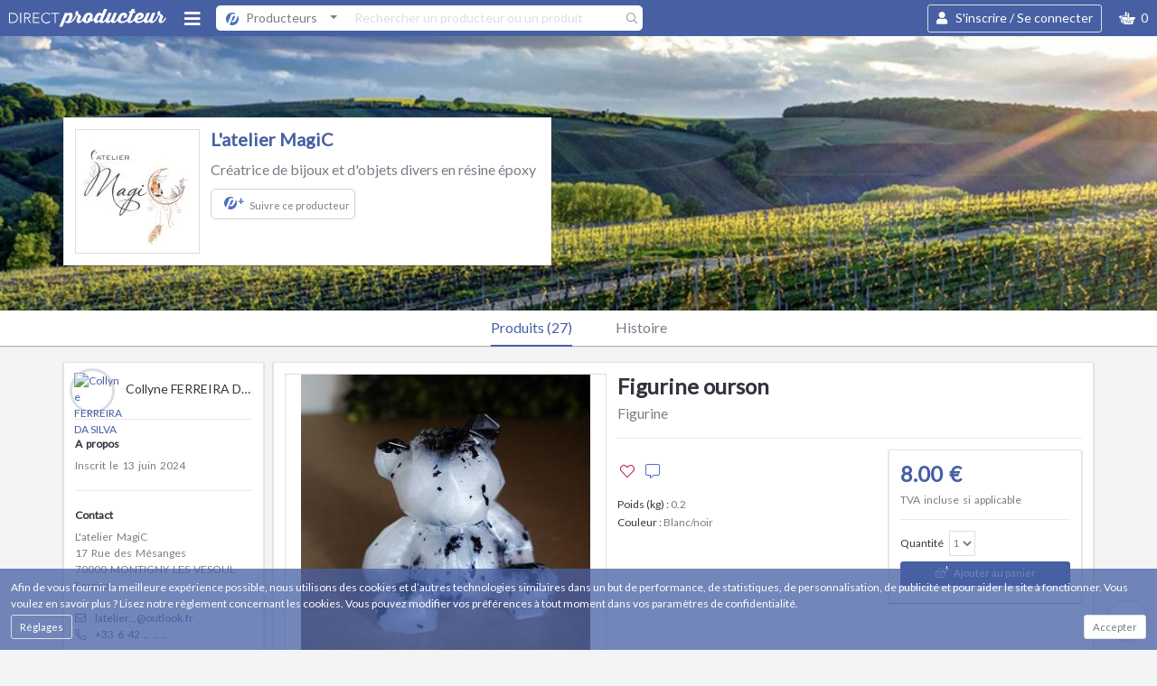

--- FILE ---
content_type: text/html; charset=UTF-8
request_url: https://www.directproducteur.com/latelier-magic/figurine-ourson-5.html
body_size: 39546
content:
<!DOCTYPE html>
<html lang="fr">
<head>
    <!-- Meta tags -->
    <meta http-equiv="content-type" content="text/html; charset=UTF-8" />
    <meta http-equiv="content-language" content="fr-FR" />
    <title> Figurine ourson - L&#039;atelier MagiC | Direct Producteur </title>
    <meta name="description" content="Achetez en direct sur ma page L'atelier MagiC - Figurine ourson - 0.2 - blanc/noir - Figurine ourson en r&eacute;sine &eacute;poxy"/>
<meta name="author" lang="fr" content="Collyne FERREIRA DA SILVA">
<meta name="copyright" content="Copyright © 2026 L&#039;atelier MagiC">
    <meta name="theme-color" content="#4760a3">
    <meta name="msapplication-navbutton-color" content="#4760a3">
    <meta name="apple-mobile-web-app-capable" content="yes">
    <meta name="apple-mobile-web-app-status-bar-style" content="black">
    <meta name="theme-color" content="#ffffff">
    <meta name="viewport" content="width=device-width, initial-scale=1, shrink-to-fit=no, viewport-fit=cover">
    <!-- Link tags -->
    <link rel="stylesheet" href="https://www.directproducteur.com/build/app.059c3dff.css">
    <link href="https://fonts.googleapis.com/css?family=Lato&display=swap" rel="stylesheet">
    <link rel="apple-touch-icon" sizes="180x180" href="/apple-touch-icon.png">
    <link rel="icon" type="image/png" sizes="32x32" href="/favicon-32x32.png">
    <link rel="icon" type="image/png" sizes="16x16" href="/favicon-16x16.png">
    <link rel="manifest" href="/manifest.json">
    <link rel="mask-icon" href="/safari-pinned-tab.svg" color="#5bbad5">
    <link rel="canonical" href="https://www.directproducteur.com/latelier-magic/figurine-ourson-5.html" />
    <!-- Javascript tags -->
    <script type="text/javascript">
        if (top !== self) top.location.href = self.location.href;
        var DP = {
            route: 'store_catalog_product',
            user: {
                id: false,
                person: {
                    id: false,
                    storeCount: false
                },
                isLogged: false
            },
            visitor: {
                id: 'false'
            },
            env: {
                GOOGLE_ANALYTICS_ID: 'UA-116389698-1',
                GOOGLE_MAPS_API_KEY: 'AIzaSyAmadW908XnKAntOztrDSSdhhppXEeuB_c',
                GOOGLE_TAGMANAGER_ID: 'AW-747669164',
                FACEBOOK_CLIENT_ID: '244060896160012',
                FACEBOOK_CLIENT_SCOPES: 'public_profile,email',
                FACEBOOK_PIXEL_ID: '1071023609769274',
                RECAPTCHA_PUBLIC_KEY: '6LdnMMEqAAAAAEs6OIliPifT3PZzj0IykPQvjkwz',
                FONTAWESOME_KIT_ID: '1ef272b563',
                EVENTS_SITE_IDENTIFIER: 'www.directproducteur.com'
            },
            cmd: []
        };
        var CKEDITOR_BASEPATH = "https://www.directproducteur.com/build/ckeditor/";
    </script>
    <script type="text/javascript">
        (function(i,s,o,g,r,a,m){i['GoogleAnalyticsObject']=r;i[r]=i[r]||function(){
            (i[r].q=i[r].q||[]).push(arguments)},i[r].l=1*new Date();a=s.createElement(o),
            m=s.getElementsByTagName(o)[0];a.async=1;a.src=g;m.parentNode.insertBefore(a,m)
        })(window,document,'script','https://www.google-analytics.com/analytics.js','ga');
        ga('create', 'UA-116389698-1', 'auto');
        ga('require', 'ec');
        ga('set', 'currencyCode', 'EUR');
        if (DP.user.id) {
            ga('set', 'userId', DP.user.id);
        }
    </script>
    <script async defer src="https://www.googletagmanager.com/gtag/js?id=AW-747669164"></script>
    <script>window.dataLayer = window.dataLayer || [];function gtag(){dataLayer.push(arguments);}gtag('js', new Date());gtag('config', 'AW-747669164');</script>
    <script>
        !function(f,b,e,v,n,t,s)
        {if(f.fbq)return;n=f.fbq=function(){n.callMethod?
            n.callMethod.apply(n,arguments):n.queue.push(arguments)};
            if(!f._fbq)f._fbq=n;n.push=n;n.loaded=!0;n.version='2.0';
            n.queue=[];t=b.createElement(e);t.async=!0;
            t.src=v;s=b.getElementsByTagName(e)[0];
            s.parentNode.insertBefore(t,s)}(window, document,'script',
            'https://connect.facebook.net/en_US/fbevents.js');
        fbq('init', '1071023609769274');
    </script>
    <noscript><img height="1" width="1" style="display:none" src="https://www.facebook.com/tr?id=1071023609769274&ev=PageView&noscript=1" /></noscript>
        <script type="text/javascript">
        var directp = directp || {};
        directp.cmd = directp.cmd || [];
        directp.cmd.push(function () {
            directp.init({
                siteIdentifier: 'www.directproducteur.com',
                                visitor: {
                    "session_id": ""
                }
            });
        });
    </script>
</head>
<body  class="store_catalog_product" >
                    <div class="mmenu-page">
        <div class="fixed-top">
                    <nav class="navbar nvbrmain navbar-expand navbar-light">
        <div class="container justify-content-start">
            <a class="brand d-sm-block d-flex justify-content-center btn order-md-0 order-3 mx-md-0 mx-auto"
               href="https://www.directproducteur.com/">
                                    <img class="img-fluid lazy"
                         alt="Direct Producteur - Le réseau social de la vente directe - Social Shopping"
                                            data-src="https://www.directproducteur.com/images/logo_directproducteur_white.svg "
                        data-srcset=" https://www.directproducteur.com/images/logo_directproducteur_white.svg  2x" width="174" height="20">
                                                </a>

                            <button class="btn btn-hamburger display-2 text-white d-xl-block d-none order-1 collapsed" type="button" data-toggle="collapse" data-target="#desktop-menu" aria-expanded="false" aria-controls="collapseExample">
                    <i class="fas fa-bars"></i>
                </button>
                <button class="btn btn-hamburger display-2 text-white  d-xl-none d-block order-1 collapsed" id="mobile-menu-button"  type="button">
                    <i class="fas fa-bars"></i>
                </button>
                <button id="mobile-search-button" class="btn display-2 text-white order-2 d-md-none d-block collapsed" >
                    <i class="fas fa-search"></i>
                </button>
                        <nav id="mobile-search">
    <ul id="mobile-lazy-search-results">
        <li class="sticky-top Sticky bg-white">
            <button class="close m-4"><i class="fal fa-times"></i></button>
            <form class="form-inline flex-grow-1 p-5" method="post" action="/r" autocomplete="off">
                <div class="search-navbar input-group flex-grow-1">
                    <input type="hidden" name="scope" value="producer">
                    <input type="text" name="term" value="" id="mobile-lazy-search" class="form-control" data-remote="/search/mobile"
                           placeholder="Rechercher un producteur ou un produit"
                           required>
                    <button class="input-group-addon pr-2" style="border:0"><i class="fal fa-search"></i></button>
                </div>
            </form>
        </li>
        <li class="h5 title mt-3 ml-2">Suggestions</li>
                            <li class="mm-listitem ">
    <a class="mm-listitem__text d-flex align-items-center"
       href="/latelierduport85/">
        <div class="img-container">
            <img class="lazy" width="50" height="50" data-src="https://cdn.directproducteur.com/latelierduport85/images/latelierduport85-logo-54208.jpg?w=50&h=50" data-srcset="https://cdn.directproducteur.com/latelierduport85/images/latelierduport85-logo-54208.jpg?w=100&h=100 2x" alt="L&#039;atelier d&#039;ART du port">
        </div>
        <div class="d-flex flex-column">
            <p class="h5 ml-3 flex-grow-1 text-truncate">L&#039;atelier d&#039;ART du port</p>
            <p class="display-6 ml-3 font-weight-light">
                                                                </p>
        </div>
    </a>
</li>                    <li class="mm-listitem ">
    <a class="mm-listitem__text d-flex align-items-center"
       href="/lembeillage/">
        <div class="img-container">
            <img class="lazy" width="50" height="50" data-src="https://cdn.directproducteur.com/lembeillage/images/lembeillage-logo-53447.jpg?w=50&h=50" data-srcset="https://cdn.directproducteur.com/lembeillage/images/lembeillage-logo-53447.jpg?w=100&h=100 2x" alt="L&#039;embeillage">
        </div>
        <div class="d-flex flex-column">
            <p class="h5 ml-3 flex-grow-1 text-truncate">L&#039;embeillage</p>
            <p class="display-6 ml-3 font-weight-light">
                                                            Artisan                                                </p>
        </div>
    </a>
</li>                    <li class="mm-listitem ">
    <a class="mm-listitem__text d-flex align-items-center"
       href="/kiwiibio/">
        <div class="img-container">
            <img class="lazy" width="50" height="50" data-src="https://cdn.directproducteur.com/kiwiibio/images/kiwiibio-logo-52520.jpg?w=50&h=50" data-srcset="https://cdn.directproducteur.com/kiwiibio/images/kiwiibio-logo-52520.jpg?w=100&h=100 2x" alt="Kiwiibio">
        </div>
        <div class="d-flex flex-column">
            <p class="h5 ml-3 flex-grow-1 text-truncate">Kiwiibio</p>
            <p class="display-6 ml-3 font-weight-light">
                                                                </p>
        </div>
    </a>
</li>                    <li class="mm-listitem ">
    <a class="mm-listitem__text d-flex align-items-center"
       href="/la-ferme-du-mont/">
        <div class="img-container">
            <img class="lazy" width="50" height="50" data-src="https://cdn.directproducteur.com/la-ferme-du-mont/images/la-ferme-du-mont-logo-50564.jpg?w=50&h=50" data-srcset="https://cdn.directproducteur.com/la-ferme-du-mont/images/la-ferme-du-mont-logo-50564.jpg?w=100&h=100 2x" alt="La Ferme du Mont">
        </div>
        <div class="d-flex flex-column">
            <p class="h5 ml-3 flex-grow-1 text-truncate">La Ferme du Mont</p>
            <p class="display-6 ml-3 font-weight-light">
                                                                </p>
        </div>
    </a>
</li>                    <li class="mm-listitem ">
    <a class="mm-listitem__text d-flex align-items-center"
       href="/mon-petit-polo-francais/">
        <div class="img-container">
            <img class="lazy" width="50" height="50" data-src="https://cdn.directproducteur.com/mon-petit-polo-francais/images/mon-petit-polo-francais-logo-52994.jpg?w=50&h=50" data-srcset="https://cdn.directproducteur.com/mon-petit-polo-francais/images/mon-petit-polo-francais-logo-52994.jpg?w=100&h=100 2x" alt="Mon petit polo Français">
        </div>
        <div class="d-flex flex-column">
            <p class="h5 ml-3 flex-grow-1 text-truncate">Mon petit polo Français</p>
            <p class="display-6 ml-3 font-weight-light">
                                                                </p>
        </div>
    </a>
</li>                    <li class="mm-listitem ">
    <a class="mm-listitem__text d-flex align-items-center"
       href="/domaine-ricardelle-de-lautrec/">
        <div class="img-container">
            <img class="lazy" width="50" height="50" data-src="https://cdn.directproducteur.com/domaine-ricardelle-de-lautrec/images/domaine-ricardelle-de-lautrec-logo-67291.jpg?w=50&h=50" data-srcset="https://cdn.directproducteur.com/domaine-ricardelle-de-lautrec/images/domaine-ricardelle-de-lautrec-logo-67291.jpg?w=100&h=100 2x" alt="Domaine Ricardelle de Lautrec">
        </div>
        <div class="d-flex flex-column">
            <p class="h5 ml-3 flex-grow-1 text-truncate">Domaine Ricardelle de Lautrec</p>
            <p class="display-6 ml-3 font-weight-light">
                                                            Artisan vigneron                                                </p>
        </div>
    </a>
</li>            </ul>
</nav>                            <div class="desktop-search d-md-flex d-none order-2 flex-grow-1  mr-auto">
                    <form class="form-inline flex-grow-1" method="post" action="/r" autocomplete="off">
                        <div class="search-navbar input-group flex-grow-1">
                            <div class="dropdown">
                                <button class="btn btn-light dropdown-toggle" type="button" id="dropdownMenuButton" data-toggle="dropdown" aria-haspopup="true" aria-expanded="false">
                                    <span class="item"><svg height="18" width="18" xmlns="http://www.w3.org/2000/svg"><path d="m10.82689857 3.39580661s-.29165267.737647-.29165267.737647c0-.0169574.90903282-.96067995 2.1958065-.96067995.05373001 0 .10557175.00201189.15672684.00546086-1.11219407-.74425751-2.44926453-1.17853946-3.88795853-1.17853946-3.86590004 0-7.00000763 3.13410157-7.00000763 7.00038928 0 1.85927856.72509766 3.54869568 1.90741539 4.80225009 0 0 4.20913696-10.40652782 4.20913696-10.40652782zm3.81131173 1.45560616c.04454612.22648192.06566047.46460408.06566047.7060315 0 2.212941-1.57113075 4.85082299-2.15366363 5.52092779 0 0-.04626274.0570516-.04626274.0570516-.66166878.80763221-1.54538155 1.28833145-2.21477509 1.3761363-1.85342789.24343932-2.41278648-1.05293971-2.41278648-1.05293971s.87487221-.80619514.87487221-.80619514.25723457.35998553.56605339.35998553c.94345092 0 2.62470245-3.37926537 2.62470245-4.94035232 0-.49751294-.17157555-.72068959-.53180695-.72068959-.63480377 0-1.38951301.65199774-1.9384861 1.44109177 0 0-3.45588684 8.54121357-3.45588684 8.54121357.90525628.42709661 1.91677094.66636843 2.98398972.66636843 3.86624336 0 7.00035095-3.13395786 7.00035095-6.99995816 0-1.55303937-.50614357-2.98766434-1.36196136-4.14867157z" fill="#4c71c3" fill-rule="evenodd"/></svg><span class='ml-2'>Producteurs</span></span>
                                </button>
                                <div class="dropdown-menu" aria-labelledby="dropdownMenuButton">
                                                                             <a class="dropdown-item" data-scope="producer" data-placeholder="Rechercher un producteur ou un produit" href="#"><span class="item"><svg height="18" width="18" xmlns="http://www.w3.org/2000/svg"><path d="m10.82689857 3.39580661s-.29165267.737647-.29165267.737647c0-.0169574.90903282-.96067995 2.1958065-.96067995.05373001 0 .10557175.00201189.15672684.00546086-1.11219407-.74425751-2.44926453-1.17853946-3.88795853-1.17853946-3.86590004 0-7.00000763 3.13410157-7.00000763 7.00038928 0 1.85927856.72509766 3.54869568 1.90741539 4.80225009 0 0 4.20913696-10.40652782 4.20913696-10.40652782zm3.81131173 1.45560616c.04454612.22648192.06566047.46460408.06566047.7060315 0 2.212941-1.57113075 4.85082299-2.15366363 5.52092779 0 0-.04626274.0570516-.04626274.0570516-.66166878.80763221-1.54538155 1.28833145-2.21477509 1.3761363-1.85342789.24343932-2.41278648-1.05293971-2.41278648-1.05293971s.87487221-.80619514.87487221-.80619514.25723457.35998553.56605339.35998553c.94345092 0 2.62470245-3.37926537 2.62470245-4.94035232 0-.49751294-.17157555-.72068959-.53180695-.72068959-.63480377 0-1.38951301.65199774-1.9384861 1.44109177 0 0-3.45588684 8.54121357-3.45588684 8.54121357.90525628.42709661 1.91677094.66636843 2.98398972.66636843 3.86624336 0 7.00035095-3.13395786 7.00035095-6.99995816 0-1.55303937-.50614357-2.98766434-1.36196136-4.14867157z" fill="#4c71c3" fill-rule="evenodd"/></svg><span class='ml-2'>Producteurs</span></span></a>
                                                                             <a class="dropdown-item" data-scope="member" data-placeholder="Rechercher un membre" href="#"><span class="item"><i class='fal fa-user'></i> <span class='ml-2'>Membres</span></span></a>
                                                                    </div>
                            </div>
                            <input type="hidden" name="scope" value="producer">
                            <input type="text" name="term" value="" class="form-control popover-lazy-search" data-remote="/search/popover"
                                   placeholder="Rechercher un producteur ou un produit"
                                   required>
                            <button class="input-group-addon pr-2" style="border:0"><i class="fal fa-search"></i></button>
                        </div>
                    </form>
                </div>
                                                            <a class="login text-white btn btn-outline-light order-6 display-5" data-toggle="modal" data-target="#login-signup-modal">
    <i class="fas fa-user" aria-hidden="true"></i> <span class="ml-2">S'inscrire / Se connecter</span>
</a>
                                                    <div class="nav-item dropdown-lazy pull-right order-7" data-remote="/purchase/cart/popover" style="position: relative">
                    <a tabindex="1" class="shopping-basket btn text-white display-5 dropdown-toggle d-flex align-items-center" role="button" data-toggle="dropdown" aria-haspopup="true" aria-expanded="false">
                        <img class="lazy" alt="add-to-cart" width="18" height="14" data-src="https://www.directproducteur.com/images/common/basket.svg"> <span class="ml-2 cartCount">0</span>
                    </a>
                    <div class="dropdown-menu" aria-labelledby="dropdownMenuLink"></div>
                </div>
                                    </div>
    </nav>
    <nav id="desktop-menu" class="navbar navbar-light navbar-expand-xl bg-white collapse justify-content-xl-center justify-content-start">
    <ul class="navbar-nav">
        <li class="nav-item mr-xxl-4 mr-xl-3 mr-2 d-xxl-block d-none">
            <a id="mapsToggler">
                        <span class="category-icon">
                            <img class="lazy" width="20" height="20" data-src="https://www.directproducteur.com/images/common/category-menu/franceHigh.svg">
                        </span>
            </a>
        </li>
                    <li class="nav-item dropdown display-4 ml-xxl-4 ml-xl-2 ">
                <a class="nav-link dropdown-toggle " href="#" role="button" data-toggle="dropdown" aria-haspopup="true" aria-expanded="false">
                    Mode
                </a>
                                                <div class="dropdown-menu p-2" aria-labelledby="navbarDropdown">
                                        
                                        
                                                                            <ul class="nav nav-tabs">
                                                                            
                                                                        
                                                                                        <li class="nav-item display-5">
    <a class="nav-link text-truncate  text-dark   active "
       data-toggle="tab"
                    href="#Mode-Accessoire-bébé">
            <span class="category-icon">
                                      <img class="lazy"
                          data-src="https://www.directproducteur.com/images/common/category-menu/252/1016.svg"
                          alt="Accessoire bébé">
                             </span>
            Accessoire bébé
            </a>
                </li>
                            
                                                                                
                                                                    
                                                                        
                                                                        
                                                                                        <li class="nav-item display-5">
    <a class="nav-link text-truncate  text-dark   "
       data-toggle="tab"
                    href="#Mode-Accessoire-femme">
            <span class="category-icon">
                                      <img class="lazy"
                          data-src="https://www.directproducteur.com/images/common/category-menu/252/1015.svg"
                          alt="Accessoire femme">
                             </span>
            Accessoire femme
            </a>
                </li>
                            
                                                                                
                                                                    
                                                                        
                                                                        
                                                                                        <li class="nav-item display-5">
    <a class="nav-link text-truncate  text-dark   "
       data-toggle="tab"
                    href="#Mode-Accessoires-enfant">
            <span class="category-icon">
                                      <img class="lazy"
                          data-src="https://www.directproducteur.com/images/common/category-menu/252/880.svg"
                          alt="Accessoires enfant">
                             </span>
            Accessoires enfant
            </a>
                </li>
                            
                                                                                
                                                                    
                                                                        
                                                                        
                                                                                        <li class="nav-item display-5">
    <a class="nav-link text-truncate  text-dark   "
       data-toggle="tab"
                    href="#Mode-Accessoires-homme">
            <span class="category-icon">
                                      <img class="lazy"
                          data-src="https://www.directproducteur.com/images/common/category-menu/252/881.svg"
                          alt="Accessoires homme">
                             </span>
            Accessoires homme
            </a>
                </li>
                            
                                                                                
                                                                    
                                                                        
                                                                        
                                                                                        <li class="nav-item display-5">
    <a class="nav-link text-truncate  text-dark   "
       data-toggle="tab"
                    href="#Mode-Bijoux">
            <span class="category-icon">
                                      <img class="lazy"
                          data-src="https://www.directproducteur.com/images/common/category-menu/252/652.svg"
                          alt="Bijoux">
                             </span>
            Bijoux
            </a>
                </li>
                            
                                                                                
                                                                    
                                                                        
                                                                        
                                                                                        <li class="nav-item display-5">
    <a class="nav-link text-truncate  text-dark   "
       data-toggle="tab"
                    href="#Mode-Petite-maroquinerie">
            <span class="category-icon">
                                      <img class="lazy"
                          data-src="https://www.directproducteur.com/images/common/category-menu/252/398.svg"
                          alt="Petite maroquinerie">
                             </span>
            Petite maroquinerie
            </a>
                </li>
                            
                                                                                
                                                                    
                                                                        
                                                                        
                                                                                        <li class="nav-item display-5">
    <a class="nav-link text-truncate  text-dark   "
       data-toggle="tab"
                    href="#Mode-Sac-et-bagage">
            <span class="category-icon">
                                      <img class="lazy"
                          data-src="https://www.directproducteur.com/images/common/category-menu/252/660.svg"
                          alt="Sac et bagage">
                             </span>
            Sac et bagage
            </a>
                </li>
                            
                                                                                
                                                                    
                                                                        
                                                                        
                                                                                        <li class="nav-item display-5">
    <a class="nav-link text-truncate  text-dark   "
       data-toggle="tab"
                    href="#Mode-Vêtement-bébé">
            <span class="category-icon">
                                      <img class="lazy"
                          data-src="https://www.directproducteur.com/images/common/category-menu/252/488.svg"
                          alt="Vêtement bébé">
                             </span>
            Vêtement bébé
            </a>
                </li>
                            
                                                                                
                                                                    
                                                                        
                                                                        
                                                                                        <li class="nav-item display-5">
    <a class="nav-link text-truncate  text-dark   "
       data-toggle="tab"
                    href="#Mode-Vêtement-enfant">
            <span class="category-icon">
                                      <img class="lazy"
                          data-src="https://www.directproducteur.com/images/common/category-menu/252/520.svg"
                          alt="Vêtement enfant">
                             </span>
            Vêtement enfant
            </a>
                </li>
                            
                                                                                
                                                                    
                                                                        
                                                                        
                                                        
                                                                                            
                                                                                
                                                                    
                                                                        
                                                                        
                                                        
                                                                                            
                                                                                        <li class="nav-item display-5">
    <a class="nav-link text-truncate  text-dark   "
       data-toggle="tab"
                   href="#Mode-Autre">
        <span class="category-icon text-primary">
           <i class="far fa-ellipsis-h display-3"></i>
        </span>
        Autre
            </a>
    </li>
                                                    
                                                 </ul>                     
                                        
                                                 <div class="tab-content"> 
                                                                        
                                                                                            <div class="tab-pane container active" id="Mode-Accessoire-bébé">
        <div class="left-col">
                            <div class="nav-item position-relative">
                    <a class="display-6  text-dark text-truncate"
                       href="/f/mode/accessoire-bebe/bavoir/">Bavoir
                    </a>

                                    </div>
                            <div class="nav-item position-relative">
                    <a class="display-6  text-dark text-truncate"
                       href="/f/mode/accessoire-bebe/cape-et-sortie-de-bain/">Cape et sortie de bain
                    </a>

                                    </div>
                            <div class="nav-item position-relative">
                    <a class="display-6  text-dark text-truncate"
                       href="/f/mode/accessoire-bébé/couche-lavable/">Couche lavable
                    </a>

                                    </div>
                            <div class="nav-item position-relative">
                    <a class="display-6  text-dark text-truncate"
                       href="/f/mode/accessoire-bebe/couverture-bebe/">Couverture bébé
                    </a>

                                    </div>
                            <div class="nav-item position-relative">
                    <a class="display-6  text-dark text-truncate"
                       href="/f/mode/accessoire-bébé/doudou-et-peluche/">Doudou et peluche
                    </a>

                                    </div>
                            <div class="nav-item position-relative">
                    <a class="display-6  text-dark text-truncate"
                       href="/f/mode/accessoire-bébé/echarpe-de-portage/">Echarpe de portage
                    </a>

                                    </div>
                            <div class="nav-item position-relative">
                    <a class="display-6  text-dark text-truncate"
                       href="/f/mode/accessoire-bebe/sac-a-langer/">Sac à langer
                    </a>

                                    </div>
                            <div class="nav-item position-relative">
                    <a class="display-6  text-dark text-truncate"
                       href="/f/mode/accessoire-bébé/tapis-de-change/">Tapis de change
                    </a>

                                    </div>
                            <div class="nav-item position-relative">
                    <a class="display-6  text-dark text-truncate"
                       href="/f/mode/accessoire-bebe/turbulette/">Turbulette
                    </a>

                                    </div>
                    </div>
        <div class="right-col">
                        <a class="text-secondary display-6 text-dark text-truncate"
               href="/f/mode/accessoire-bébé/">Voir tout</a>
            
        </div>
    </div>

                                                                                    
                                                                    
                                                
                                                                        
                                                                                            <div class="tab-pane container " id="Mode-Accessoire-femme">
        <div class="left-col">
                            <div class="nav-item position-relative">
                    <a class="display-6  text-dark text-truncate"
                       href="/f/mode/accessoire-femme/baguette/">Baguette florale
                    </a>

                                    </div>
                            <div class="nav-item position-relative">
                    <a class="display-6  text-dark text-truncate"
                       href="/f/mode/accessoire-femme/bandeau/">Bandeau
                    </a>

                                    </div>
                            <div class="nav-item position-relative">
                    <a class="display-6  text-dark text-truncate"
                       href="/f/mode/accessoire-femme/couronne/">Couronne de fleurs
                    </a>

                                    </div>
                            <div class="nav-item position-relative">
                    <a class="display-6  text-dark text-truncate"
                       href="/f/mode/accessoire-femme/diademe/">Diadème
                    </a>

                                    </div>
                            <div class="nav-item position-relative">
                    <a class="display-6  text-dark text-truncate"
                       href="/f/mode/accessoire-femme/etui-lunette/">Etui à lunette
                    </a>

                                    </div>
                            <div class="nav-item position-relative">
                    <a class="display-6  text-dark text-truncate"
                       href="/f/mode/accessoire-femme/serre-tete/">Serre-tête
                    </a>

                                    </div>
                    </div>
        <div class="right-col">
                        <a class="text-secondary display-6 text-dark text-truncate"
               href="/f/mode/accessoire-femme/">Voir tout</a>
            
        </div>
    </div>

                                                                                    
                                                                    
                                                
                                                                        
                                                                                            <div class="tab-pane container " id="Mode-Accessoires-enfant">
        <div class="left-col">
                            <div class="nav-item position-relative">
                    <a class="display-6  text-dark text-truncate"
                       href="/f/mode/accessoires-enfant/baguette/">Baguette florale
                    </a>

                                    </div>
                            <div class="nav-item position-relative">
                    <a class="display-6  text-dark text-truncate"
                       href="/f/mode/accessoire-enfant/cape-de-bain/">Cape de bain
                    </a>

                                    </div>
                            <div class="nav-item position-relative">
                    <a class="display-6  text-dark text-truncate"
                       href="/f/mode/accessoires-enfant/couronne/">Couronne de fleurs
                    </a>

                                    </div>
                            <div class="nav-item position-relative">
                    <a class="display-6  text-dark text-truncate"
                       href="/f/mode/accessoires-enfant/etui-a-lunette/">Etui à lunette
                    </a>

                                    </div>
                            <div class="nav-item position-relative">
                    <a class="display-6  text-dark text-truncate"
                       href="/f/mode/accessoires-enfant/serre-tete/">Serre-tête
                    </a>

                                    </div>
                            <div class="nav-item position-relative">
                    <a class="display-6  text-dark text-truncate"
                       href="/f/mode/accessoires-enfant/tablier-enfant/">Tablier
                    </a>

                                    </div>
                    </div>
        <div class="right-col">
                        <a class="text-secondary display-6 text-dark text-truncate"
               href="/f/mode/accessoires-enfant/">Voir tout</a>
            
        </div>
    </div>

                                                                                    
                                                                    
                                                
                                                                        
                                                                                            <div class="tab-pane container " id="Mode-Accessoires-homme">
        <div class="left-col">
                            <div class="nav-item position-relative">
                    <a class="display-6  text-dark text-truncate"
                       href="/f/mode/accessoire-homme/bouton-de-manchette/">Bouton de manchette
                    </a>

                                    </div>
                            <div class="nav-item position-relative">
                    <a class="display-6  text-dark text-truncate"
                       href="/f/mode/accessoire-homme/bretelle/">Bretelle
                    </a>

                                    </div>
                            <div class="nav-item position-relative">
                    <a class="display-6  text-dark text-truncate"
                       href="/f/mode/accessoire-homme/cravate/">Cravate
                    </a>

                                    </div>
                            <div class="nav-item position-relative">
                    <a class="display-6  text-dark text-truncate"
                       href="/f/mode/accessoire-homme/noeud-papillon/">Noeud papillon
                    </a>

                                    </div>
                    </div>
        <div class="right-col">
                        <a class="text-secondary display-6 text-dark text-truncate"
               href="/f/mode/accessoires-homme/">Voir tout</a>
            
        </div>
    </div>

                                                                                    
                                                                    
                                                
                                                                        
                                                                                            <div class="tab-pane container " id="Mode-Bijoux">
        <div class="left-col">
                            <div class="nav-item position-relative">
                    <a class="display-6  text-dark text-truncate"
                       href="/f/mode/bijoux/bague/">Bague
                    </a>

                                    </div>
                            <div class="nav-item position-relative">
                    <a class="display-6  text-dark text-truncate"
                       href="/f/mode/bijoux/barrette/">Barrette
                    </a>

                                    </div>
                            <div class="nav-item position-relative">
                    <a class="display-6  text-dark text-truncate"
                       href="/f/mode/bijoux/bijoux-de-sac/">Bijoux de sac
                    </a>

                                    </div>
                            <div class="nav-item position-relative">
                    <a class="display-6  text-dark text-truncate"
                       href="/f/mode/bijoux/boite-a-bijoux/">Boite à bijoux
                    </a>

                                    </div>
                            <div class="nav-item position-relative">
                    <a class="display-6  text-dark text-truncate"
                       href="/f/mode/bijoux/bola-de-grossesse/">Bola de grossesse
                    </a>

                                    </div>
                            <div class="nav-item position-relative">
                    <a class="display-6  text-dark text-truncate"
                       href="/f/mode/bijoux/boucle-oreille/">Boucle d&#039;oreille
                    </a>

                                    </div>
                            <div class="nav-item position-relative">
                    <a class="display-6  text-dark text-truncate"
                       href="/f/mode/bijoux/bouton-de-manchette/">Bouton de manchette
                    </a>

                                    </div>
                            <div class="nav-item position-relative">
                    <a class="display-6  text-dark text-truncate"
                       href="/f/mode/bijoux/bracelet/">Bracelet
                    </a>

                                    </div>
                            <div class="nav-item position-relative">
                    <a class="display-6  text-dark text-truncate"
                       href="/f/mode/bijoux/bracelet-floral/">Bracelet floral
                    </a>

                                    </div>
                            <div class="nav-item position-relative">
                    <a class="display-6  text-dark text-truncate"
                       href="/f/mode/bijoux/broche/">Broche
                    </a>

                                    </div>
                    </div>
        <div class="right-col">
                            <div class="nav-item position-relative">
                    <a class="display-6  text-dark  text-truncate"
                       href="/f/mode/bijoux/collier/">Collier
                    </a>
                                    </div>
                            <div class="nav-item position-relative">
                    <a class="display-6  text-dark  text-truncate"
                       href="/f/mode/bijoux/diademe/">Diadème
                    </a>
                                    </div>
                            <div class="nav-item position-relative">
                    <a class="display-6  text-dark  text-truncate"
                       href="/f/mode/bijoux/montre/">Montre
                    </a>
                                    </div>
                            <div class="nav-item position-relative">
                    <a class="display-6  text-dark  text-truncate"
                       href="/f/mode/bijoux/parure-plastron/">Parure / Plastron
                    </a>
                                    </div>
                            <div class="nav-item position-relative">
                    <a class="display-6  text-dark  text-truncate"
                       href="/f/mode/bijoux/pendentif/">Pendentif
                    </a>
                                    </div>
                            <div class="nav-item position-relative">
                    <a class="display-6  text-dark  text-truncate"
                       href="/f/mode/bijoux/porte-cle/">Porte-clé
                    </a>
                                    </div>
                            <div class="nav-item position-relative">
                    <a class="display-6  text-dark  text-truncate"
                       href="/f/mode/bijoux/sautoir/">Sautoir
                    </a>
                                    </div>
                        <a class="text-secondary display-6 text-dark text-truncate"
               href="/f/mode/bijoux/">Voir tout</a>
            
        </div>
    </div>

                                                                                    
                                                                    
                                                
                                                                        
                                                                                            <div class="tab-pane container " id="Mode-Petite-maroquinerie">
        <div class="left-col">
                            <div class="nav-item position-relative">
                    <a class="display-6  text-dark text-truncate"
                       href="/f/mode/petite-maroquinerie/ceinture/">Ceinture
                    </a>

                                    </div>
                            <div class="nav-item position-relative">
                    <a class="display-6  text-dark text-truncate"
                       href="/f/mode/sac-bagage/porte-carte/">Porte-carte
                    </a>

                                    </div>
                            <div class="nav-item position-relative">
                    <a class="display-6  text-dark text-truncate"
                       href="/f/mode/sac-bagage/porte-monnaie/">Porte-monnaie
                    </a>

                                    </div>
                            <div class="nav-item position-relative">
                    <a class="display-6  text-dark text-truncate"
                       href="/f/mode/sac-bagage/portefeuille/">Portefeuille
                    </a>

                                    </div>
                            <div class="nav-item position-relative">
                    <a class="display-6  text-dark text-truncate"
                       href="/f/mode/sac-bagage/trousse/">Trousse
                    </a>

                                    </div>
                    </div>
        <div class="right-col">
                        <a class="text-secondary display-6 text-dark text-truncate"
               href="/f/mode/petite-maroquinerie/">Voir tout</a>
            
        </div>
    </div>

                                                                                    
                                                                    
                                                
                                                                        
                                                                                            <div class="tab-pane container " id="Mode-Sac-et-bagage">
        <div class="left-col">
                            <div class="nav-item position-relative">
                    <a class="display-6  text-dark text-truncate"
                       href="/f/mode/sac-bagage/besace/">Besace
                    </a>

                                    </div>
                            <div class="nav-item position-relative">
                    <a class="display-6  text-dark text-truncate"
                       href="/f/mode/sac-bagage/cabas/">Cabas
                    </a>

                                    </div>
                            <div class="nav-item position-relative">
                    <a class="display-6  text-dark text-truncate"
                       href="/f/mode/sac-bagage/pochette/">Pochette
                    </a>

                                    </div>
                            <div class="nav-item position-relative">
                    <a class="display-6  text-dark text-truncate"
                       href="/f/mode/sac-bagage/sac-a-dos/">Sac à dos
                    </a>

                                    </div>
                            <div class="nav-item position-relative">
                    <a class="display-6  text-dark text-truncate"
                       href="/f/mode/sac-bagage/sac-a-main/">Sac à main
                    </a>

                                    </div>
                            <div class="nav-item position-relative">
                    <a class="display-6  text-dark text-truncate"
                       href="/f/mode/sac-bagage/sac-bandouliere/">Sac bandoulière
                    </a>

                                    </div>
                            <div class="nav-item position-relative">
                    <a class="display-6  text-dark text-truncate"
                       href="/f/mode/sac-bagage/sac-de-plage/">Sac de plage
                    </a>

                                    </div>
                            <div class="nav-item position-relative">
                    <a class="display-6  text-dark text-truncate"
                       href="/f/mode/sac-bagage/sac-enfant/">Sac enfant
                    </a>

                                    </div>
                            <div class="nav-item position-relative">
                    <a class="display-6  text-dark text-truncate"
                       href="/f/mode/sac-bagage/sacoche/">Sacoche
                    </a>

                                    </div>
                    </div>
        <div class="right-col">
                        <a class="text-secondary display-6 text-dark text-truncate"
               href="/f/mode/sac-bagage/">Voir tout</a>
            
        </div>
    </div>

                                                                                    
                                                                    
                                                
                                                                        
                                                                                            <div class="tab-pane container " id="Mode-Vêtement-bébé">
        <div class="left-col">
                            <div class="nav-item position-relative">
                    <a class="display-6  text-dark text-truncate"
                       href="/f/mode/vetement-bebe/body/">Body
                    </a>

                                    </div>
                            <div class="nav-item position-relative">
                    <a class="display-6  text-dark text-truncate"
                       href="/f/mode/vetement-bebe/bonnet/">Bonnet
                    </a>

                                    </div>
                            <div class="nav-item position-relative">
                    <a class="display-6  text-dark text-truncate"
                       href="/f/mode/vetement-bebe/chausson/">Chausson
                    </a>

                                    </div>
                            <div class="nav-item position-relative">
                    <a class="display-6  text-dark text-truncate"
                       href="/f/mode/vetement-bebe/echarpe/">Echarpe
                    </a>

                                    </div>
                            <div class="nav-item position-relative">
                    <a class="display-6  text-dark text-truncate"
                       href="/f/mode/vetement-bebe/gilet/">Gilet
                    </a>

                                    </div>
                    </div>
        <div class="right-col">
                        <a class="text-secondary display-6 text-dark text-truncate"
               href="/f/mode/vetement-bebe/">Voir tout</a>
            
        </div>
    </div>

                                                                                    
                                                                    
                                                
                                                                        
                                                                                            <div class="tab-pane container " id="Mode-Vêtement-enfant">
        <div class="left-col">
                            <div class="nav-item position-relative">
                    <a class="display-6  text-dark text-truncate"
                       href="/f/mode/vetement-enfant/foulard/">Foulard
                    </a>

                                    </div>
                            <div class="nav-item position-relative">
                    <a class="display-6  text-dark text-truncate"
                       href="/f/mode/vetement-enfant/haut/">Haut
                    </a>

                                    </div>
                            <div class="nav-item position-relative">
                    <a class="display-6  text-dark text-truncate"
                       href="/f/mode/vetement-enfant/poncho/">Poncho
                    </a>

                                    </div>
                            <div class="nav-item position-relative">
                    <a class="display-6  text-dark text-truncate"
                       href="/f/mode/vetement-enfant/robe/">Robe
                    </a>

                                    </div>
                            <div class="nav-item position-relative">
                    <a class="display-6  text-dark text-truncate"
                       href="/f/mode/vetement-enfant/t-shirt/">T-shirt
                    </a>

                                    </div>
                    </div>
        <div class="right-col">
                        <a class="text-secondary display-6 text-dark text-truncate"
               href="/f/mode/vetement-enfant/">Voir tout</a>
            
        </div>
    </div>

                                                                                    
                                                                    
                                                
                                                                        
                                                                                            <div class="tab-pane container" id="Mode-Autre">
        <div class="right-col">
                        <div class="nav-item position-relative">
                <a class=" text-dark display-6 text-dark text-truncate"
                   href="/f/mode/vetement-femme/">
                    <span class="category-icon">
                                                <img class="lazy" data-src="https://www.directproducteur.com/images/common/category-menu/252/401.svg">
                                            </span>
                    Vêtement femme
                </a>
                            </div>
                        <div class="nav-item position-relative">
                <a class=" text-dark display-6 text-dark text-truncate"
                   href="/f/mode/vetement-homme/">
                    <span class="category-icon">
                                                <img class="lazy" data-src="https://www.directproducteur.com/images/common/category-menu/252/449.svg">
                                            </span>
                    Vêtement homme
                </a>
                            </div>
                    </div>
        <div class="left-col">
                    </div>
    </div>
                                                    
                                                                    
                                                
                                                                        
                                                                                
                                                </div>                                    </div>

            </li>
                    <li class="nav-item dropdown display-4 ml-xxl-4 ml-xl-2 ">
                <a class="nav-link dropdown-toggle " href="#" role="button" data-toggle="dropdown" aria-haspopup="true" aria-expanded="false">
                    Vins et Spiritueux
                </a>
                                                <div class="dropdown-menu p-2" aria-labelledby="navbarDropdown">
                                        
                                        
                                                                            <ul class="nav nav-tabs">
                                                                            
                                                                                                    <li class="nav-item display-5">
    <a class="nav-link text-truncate  text-dark   active "
       data-toggle="tab"
                    href="#Vins-et-Spiritueux-Alsace">
            <span class="category-icon">
                                      <img class="lazy"
                          data-src="https://www.directproducteur.com/images/common/category-menu/253/546.svg"
                          alt="Alsace">
                             </span>
            Alsace
            </a>
                </li>

                                                    
                                                                    
                                                                        
                                                                                                    <li class="nav-item display-5">
    <a class="nav-link text-truncate  text-dark   "
       data-toggle="tab"
                    href="#Vins-et-Spiritueux-Bordeaux">
            <span class="category-icon">
                                      <img class="lazy"
                          data-src="https://www.directproducteur.com/images/common/category-menu/253/547.svg"
                          alt="Bordeaux">
                             </span>
            Bordeaux
            </a>
                </li>

                                                    
                                                                    
                                                                        
                                                                                                    <li class="nav-item display-5">
    <a class="nav-link text-truncate  text-dark   "
       data-toggle="tab"
                    href="#Vins-et-Spiritueux-Bourgogne-et-Beaujolais">
            <span class="category-icon">
                                      <img class="lazy"
                          data-src="https://www.directproducteur.com/images/common/category-menu/253/548.svg"
                          alt="Bourgogne et Beaujolais">
                             </span>
            Bourgogne et Beaujolais
            </a>
                </li>

                                                    
                                                                    
                                                                        
                                                                                                    <li class="nav-item display-5">
    <a class="nav-link text-truncate  text-dark   "
       data-toggle="tab"
                    href="#Vins-et-Spiritueux-Champagne">
            <span class="category-icon">
                                      <img class="lazy"
                          data-src="https://www.directproducteur.com/images/common/category-menu/253/549.svg"
                          alt="Champagne">
                             </span>
            Champagne
            </a>
                </li>

                                                    
                                                                    
                                                                        
                                                                                                    <li class="nav-item display-5">
    <a class="nav-link text-truncate  text-dark   "
       data-toggle="tab"
                    href="#Vins-et-Spiritueux-Languedoc-et-Roussillon">
            <span class="category-icon">
                                      <img class="lazy"
                          data-src="https://www.directproducteur.com/images/common/category-menu/253/552.svg"
                          alt="Languedoc et Roussillon">
                             </span>
            Languedoc et Roussillon
            </a>
                </li>

                                                    
                                                                    
                                                                        
                                                                                                    <li class="nav-item display-5">
    <a class="nav-link text-truncate  text-dark   "
       data-toggle="tab"
                    href="#Vins-et-Spiritueux-Loire">
            <span class="category-icon">
                                      <img class="lazy"
                          data-src="https://www.directproducteur.com/images/common/category-menu/253/554.svg"
                          alt="Loire">
                             </span>
            Loire
            </a>
                </li>

                                                    
                                                                    
                                                                        
                                                                                                    <li class="nav-item display-5">
    <a class="nav-link text-truncate  text-dark   "
       data-toggle="tab"
                    href="#Vins-et-Spiritueux-Provence-et-Corse">
            <span class="category-icon">
                                      <img class="lazy"
                          data-src="https://www.directproducteur.com/images/common/category-menu/253/550.svg"
                          alt="Provence et Corse">
                             </span>
            Provence et Corse
            </a>
                </li>

                                                    
                                                                    
                                                                        
                                                                                                    <li class="nav-item display-5">
    <a class="nav-link text-truncate  text-dark   "
       data-toggle="tab"
                    href="#Vins-et-Spiritueux-Rhône">
            <span class="category-icon">
                                      <img class="lazy"
                          data-src="https://www.directproducteur.com/images/common/category-menu/253/555.svg"
                          alt="Rhône">
                             </span>
            Rhône
            </a>
                </li>

                                                    
                                                                    
                                                                        
                                                                                                    <li class="nav-item display-5">
    <a class="nav-link text-truncate  text-dark   "
       data-toggle="tab"
                    href="#Vins-et-Spiritueux-Spiritueux">
            <span class="category-icon">
                                      <img class="lazy"
                          data-src="https://www.directproducteur.com/images/common/category-menu/253/556.svg"
                          alt="Spiritueux">
                             </span>
            Spiritueux
            </a>
                </li>

                                                    
                                                                    
                                                                        
                                                                                                    <li class="nav-item display-5">
    <a class="nav-link text-truncate  text-dark   "
       data-toggle="tab"
                    href="#Vins-et-Spiritueux-Sud-Ouest">
            <span class="category-icon">
                                      <img class="lazy"
                          data-src="https://www.directproducteur.com/images/common/category-menu/253/553.svg"
                          alt="Sud-Ouest">
                             </span>
            Sud-Ouest
            </a>
                </li>

                                                    
                                                 </ul>                     
                                        
                                                 <div class="tab-content"> 
                                                                                                        <div class="tab-pane container active" id="Vins-et-Spiritueux-Alsace">
        <div class="left-col">
                            <div class="nav-item position-relative">
                    <a class="display-6  text-dark text-truncate"
                       href="/f/vins-spiritueux/alsace/toute-alsace/">Toute l&#039;Alsace
                    </a>

                                    </div>
                    </div>
        <div class="right-col">
                        <a class="text-secondary display-6 text-dark text-truncate"
               href="/f/vins-spiritueux/alsace/">Voir tout</a>
            
        </div>
    </div>

                                                    
                                                                    
                                                
                                                                                                        <div class="tab-pane container " id="Vins-et-Spiritueux-Bordeaux">
        <div class="left-col">
                            <div class="nav-item position-relative">
                    <a class="display-6  text-dark text-truncate"
                       href="/f/vins-spiritueux/bordeaux/tout-bordeaux/">Tout le Bordeaux
                    </a>

                                    </div>
                    </div>
        <div class="right-col">
                        <a class="text-secondary display-6 text-dark text-truncate"
               href="/f/vins-spiritueux/bordeaux/">Voir tout</a>
            
        </div>
    </div>

                                                    
                                                                    
                                                
                                                                                                        <div class="tab-pane container " id="Vins-et-Spiritueux-Bourgogne-et-Beaujolais">
        <div class="left-col">
                            <div class="nav-item position-relative">
                    <a class="display-6  text-dark text-truncate"
                       href="/f/vins-spiritueux/bourgogne-beaujolais/tout-le-beaujolais/">Tout le Beaujolais
                    </a>

                                    </div>
                            <div class="nav-item position-relative">
                    <a class="display-6  text-dark text-truncate"
                       href="/f/vins-spiritueux/bourgogne-beaujolais/toute-la-bourgogne/">Toute la Bourgogne
                    </a>

                                    </div>
                    </div>
        <div class="right-col">
                        <a class="text-secondary display-6 text-dark text-truncate"
               href="/f/vins-spiritueux/bourgogne-beaujolais/">Voir tout</a>
            
        </div>
    </div>

                                                    
                                                                    
                                                
                                                                                                        <div class="tab-pane container " id="Vins-et-Spiritueux-Champagne">
        <div class="left-col">
                            <div class="nav-item position-relative">
                    <a class="display-6  text-dark text-truncate"
                       href="/f/vins-spiritueux/champagne/toute-champagne/">Toute la Champagne
                    </a>

                                    </div>
                    </div>
        <div class="right-col">
                        <a class="text-secondary display-6 text-dark text-truncate"
               href="/f/vins-spiritueux/champagne/">Voir tout</a>
            
        </div>
    </div>

                                                    
                                                                    
                                                
                                                                                                        <div class="tab-pane container " id="Vins-et-Spiritueux-Languedoc-et-Roussillon">
        <div class="left-col">
                            <div class="nav-item position-relative">
                    <a class="display-6  text-dark text-truncate"
                       href="/f/vins-spiritueux/languedoc-roussillon/tout-languedoc-roussillon/">Tout le Languedoc-Roussillon
                    </a>

                                    </div>
                    </div>
        <div class="right-col">
                        <a class="text-secondary display-6 text-dark text-truncate"
               href="/f/vins-spiritueux/languedoc-roussillon/">Voir tout</a>
            
        </div>
    </div>

                                                    
                                                                    
                                                
                                                                                                        <div class="tab-pane container " id="Vins-et-Spiritueux-Loire">
        <div class="left-col">
                            <div class="nav-item position-relative">
                    <a class="display-6  text-dark text-truncate"
                       href="/f/vins-spiritueux/loire/toute-loire/">Toute la Vallée de la Loire
                    </a>

                                    </div>
                    </div>
        <div class="right-col">
                        <a class="text-secondary display-6 text-dark text-truncate"
               href="/f/vins-spiritueux/loire/">Voir tout</a>
            
        </div>
    </div>

                                                    
                                                                    
                                                
                                                                                                        <div class="tab-pane container " id="Vins-et-Spiritueux-Provence-et-Corse">
        <div class="left-col">
                            <div class="nav-item position-relative">
                    <a class="display-6  text-dark text-truncate"
                       href="/f/vins-spiritueux/provence-corse/toute-la-provence/">Toute la Provence
                    </a>

                                    </div>
                    </div>
        <div class="right-col">
                        <a class="text-secondary display-6 text-dark text-truncate"
               href="/f/vins-spiritueux/provence-corse/">Voir tout</a>
            
        </div>
    </div>

                                                    
                                                                    
                                                
                                                                                                        <div class="tab-pane container " id="Vins-et-Spiritueux-Rhône">
        <div class="left-col">
                            <div class="nav-item position-relative">
                    <a class="display-6  text-dark text-truncate"
                       href="/f/vins-spiritueux/rhone/tout-le-rhone/">Toute la Vallée du Rhône
                    </a>

                                    </div>
                    </div>
        <div class="right-col">
                        <a class="text-secondary display-6 text-dark text-truncate"
               href="/f/vins-spiritueux/rhone/">Voir tout</a>
            
        </div>
    </div>

                                                    
                                                                    
                                                
                                                                                                        <div class="tab-pane container " id="Vins-et-Spiritueux-Spiritueux">
        <div class="left-col">
                            <div class="nav-item position-relative">
                    <a class="display-6  text-dark text-truncate"
                       href="/f/vins-spiritueux/spiritueux/absinthe/">Absinthe
                    </a>

                                    </div>
                            <div class="nav-item position-relative">
                    <a class="display-6  text-dark text-truncate"
                       href="/f/vins-spiritueux/spiritueux/aperitif/">Apéritif
                    </a>

                                    </div>
                            <div class="nav-item position-relative">
                    <a class="display-6  text-dark text-truncate"
                       href="/f/vins-spiritueux/spiritueux/armagnac/">Armagnac
                    </a>

                                    </div>
                            <div class="nav-item position-relative">
                    <a class="display-6  text-dark text-truncate"
                       href="/f/vins-spiritueux/spiritueux/biere/">Bière
                    </a>

                                    </div>
                            <div class="nav-item position-relative">
                    <a class="display-6  text-dark text-truncate"
                       href="/f/vins-spiritueux/spiritueux/boisson-sans-alcool/">Boisson sans alcool
                    </a>

                                    </div>
                            <div class="nav-item position-relative">
                    <a class="display-6  text-dark text-truncate"
                       href="/f/vins-spiritueux/spiritueux/cognac/">Cognac
                    </a>

                                    </div>
                            <div class="nav-item position-relative">
                    <a class="display-6  text-dark text-truncate"
                       href="/f/vins-spiritueux/spiritueux/eau-de-vie/">Eau de vie
                    </a>

                                    </div>
                            <div class="nav-item position-relative">
                    <a class="display-6  text-dark text-truncate"
                       href="/f/vins-spiritueux/spiritueux/gin/">Gin
                    </a>

                                    </div>
                            <div class="nav-item position-relative">
                    <a class="display-6  text-dark text-truncate"
                       href="/f/vins-spiritueux/spiritueux/hydromel/">Hydromel
                    </a>

                                    </div>
                            <div class="nav-item position-relative">
                    <a class="display-6  text-dark text-truncate"
                       href="/f/vins-spiritueux/spiritueux/liqueur/">Liqueur
                    </a>

                                    </div>
                    </div>
        <div class="right-col">
                            <div class="nav-item position-relative">
                    <a class="display-6  text-dark  text-truncate"
                       href="/f/vins-spiritueux/spiritueux/rhum/">Rhum
                    </a>
                                    </div>
                            <div class="nav-item position-relative">
                    <a class="display-6  text-dark  text-truncate"
                       href="/f/vins-spiritueux/spiritueux/rhum arrangé/">Rhum arrangé
                    </a>
                                    </div>
                            <div class="nav-item position-relative">
                    <a class="display-6  text-dark  text-truncate"
                       href="/f/vins-spiritueux/spiritueux/vin-de-liqueur/">Vin de liqueur
                    </a>
                                    </div>
                            <div class="nav-item position-relative">
                    <a class="display-6  text-dark  text-truncate"
                       href="/f/vins-spiritueux/spiritueux/vodka/">Vodka
                    </a>
                                    </div>
                            <div class="nav-item position-relative">
                    <a class="display-6  text-dark  text-truncate"
                       href="/f/vins-spiritueux/spiritueux/whisky/">Whisky
                    </a>
                                    </div>
                        <a class="text-secondary display-6 text-dark text-truncate"
               href="/f/vins-spiritueux/spiritueux/">Voir tout</a>
            
        </div>
    </div>

                                                    
                                                                    
                                                
                                                                                                        <div class="tab-pane container " id="Vins-et-Spiritueux-Sud-Ouest">
        <div class="left-col">
                            <div class="nav-item position-relative">
                    <a class="display-6  text-dark text-truncate"
                       href="/f/vins-spiritueux/sud-ouest/tout-sud-ouest/">Tout le Sud-Ouest
                    </a>

                                    </div>
                    </div>
        <div class="right-col">
                        <a class="text-secondary display-6 text-dark text-truncate"
               href="/f/vins-spiritueux/sud-ouest/">Voir tout</a>
            
        </div>
    </div>

                                                    
                                                </div>                                    </div>

            </li>
                    <li class="nav-item dropdown display-4 ml-xxl-4 ml-xl-2 ">
                <a class="nav-link dropdown-toggle " href="#" role="button" data-toggle="dropdown" aria-haspopup="true" aria-expanded="false">
                    Animaux et Jardin
                </a>
                                                <div class="dropdown-menu p-2" aria-labelledby="navbarDropdown">
                                        
                                        
                                                                            <ul class="nav nav-tabs">
                                                                            
                                                                                                    <li class="nav-item display-5">
    <a class="nav-link text-truncate  text-dark   active "
       data-toggle="tab"
                    href="#Animaux-et-Jardin-Canin-et-Félin">
            <span class="category-icon">
                                      <img class="lazy"
                          data-src="https://www.directproducteur.com/images/common/category-menu/1047/1040.svg"
                          alt="Canin et Félin">
                             </span>
            Canin et Félin
            </a>
                </li>

                                                    
                                                                    
                                                                        
                                                                                                    <li class="nav-item display-5">
    <a class="nav-link text-truncate  text-dark   "
       data-toggle="tab"
                    href="#Animaux-et-Jardin-Equin">
            <span class="category-icon">
                             </span>
            Equin
            </a>
                </li>

                                                    
                                                                    
                                                                        
                                                                                                    <li class="nav-item display-5">
    <a class="nav-link text-truncate  text-dark   "
       data-toggle="tab"
                    href="#Animaux-et-Jardin-Jardin">
            <span class="category-icon">
                                      <img class="lazy"
                          data-src="https://www.directproducteur.com/images/common/category-menu/1047/1057.svg"
                          alt="Jardin">
                             </span>
            Jardin
            </a>
                </li>

                                                    
                                                                    
                                                                        
                                                                                                    <li class="nav-item display-5">
    <a class="nav-link text-truncate  text-dark   "
       data-toggle="tab"
                    href="#Animaux-et-Jardin-NAC">
            <span class="category-icon">
                             </span>
            NAC
            </a>
                </li>

                                                    
                                                 </ul>                     
                                        
                                                 <div class="tab-content"> 
                                                                                                        <div class="tab-pane container active" id="Animaux-et-Jardin-Canin-et-Félin">
        <div class="left-col">
                            <div class="nav-item position-relative">
                    <a class="display-6  text-dark text-truncate"
                       href="/f/animaux-et-jardin/animalerie/bandana-pour-chien/">Bandana pour chien
                    </a>

                                    </div>
                            <div class="nav-item position-relative">
                    <a class="display-6  text-dark text-truncate"
                       href="/f/maison/animalerie/collier-pour-chien/">Collier pour chien
                    </a>

                                    </div>
                            <div class="nav-item position-relative">
                    <a class="display-6  text-dark text-truncate"
                       href="/f/animaux-et-jardin/animalerie/harnais/">Harnais pour chien / chat
                    </a>

                                    </div>
                            <div class="nav-item position-relative">
                    <a class="display-6  text-dark text-truncate"
                       href="/f/animaux-et-jardin/animalerie/jouet-pour-chien/">Jouet pour chien
                    </a>

                                    </div>
                            <div class="nav-item position-relative">
                    <a class="display-6  text-dark text-truncate"
                       href="/f/maison/animalerie/laisse/">Laisse
                    </a>

                                    </div>
                    </div>
        <div class="right-col">
                        <a class="text-secondary display-6 text-dark text-truncate"
               href="/f/animaux-et-jardin/canin-felin/">Voir tout</a>
            
        </div>
    </div>

                                                    
                                                                    
                                                
                                                                                                        <div class="tab-pane container " id="Animaux-et-Jardin-Equin">
        <div class="left-col">
                            <div class="nav-item position-relative">
                    <a class="display-6  text-dark text-truncate"
                       href="/f/animaux-et-jardin/animalerie/bride/">Bride
                    </a>

                                    </div>
                            <div class="nav-item position-relative">
                    <a class="display-6  text-dark text-truncate"
                       href="/f/animaux-et-jardin/animalerie/licol/">Licol
                    </a>

                                    </div>
                            <div class="nav-item position-relative">
                    <a class="display-6  text-dark text-truncate"
                       href="/f/animaux-et-jardin/animalerie/padd/">Padd de protection
                    </a>

                                    </div>
                    </div>
        <div class="right-col">
                        <a class="text-secondary display-6 text-dark text-truncate"
               href="/f/animaux-et-jardin/equin/">Voir tout</a>
            
        </div>
    </div>

                                                    
                                                                    
                                                
                                                                                                        <div class="tab-pane container " id="Animaux-et-Jardin-Jardin">
        <div class="left-col">
                            <div class="nav-item position-relative">
                    <a class="display-6  text-dark text-truncate"
                       href="/f/animaux-et-jardin/jardin/pot-bac-jardinière/">Pot, bac, jardinière
                    </a>

                                    </div>
                    </div>
        <div class="right-col">
                        <a class="text-secondary display-6 text-dark text-truncate"
               href="/f/animaux-et-jardin/jardin/">Voir tout</a>
            
        </div>
    </div>

                                                    
                                                                    
                                                
                                                                                                        <div class="tab-pane container " id="Animaux-et-Jardin-NAC">
        <div class="left-col">
                            <div class="nav-item position-relative">
                    <a class="display-6  text-dark text-truncate"
                       href="/f/animaux-et-jardin/nac/trousse/">Trousse
                    </a>

                                    </div>
                    </div>
        <div class="right-col">
                        <a class="text-secondary display-6 text-dark text-truncate"
               href="/f/animaux-et-jardin/nac/">Voir tout</a>
            
        </div>
    </div>

                                                    
                                                </div>                                    </div>

            </li>
                    <li class="nav-item dropdown display-4 ml-xxl-4 ml-xl-2 ">
                <a class="nav-link dropdown-toggle " href="#" role="button" data-toggle="dropdown" aria-haspopup="true" aria-expanded="false">
                    Art
                </a>
                                                <div class="dropdown-menu p-2" aria-labelledby="navbarDropdown">
                                        
                                        
                                                                            <ul class="nav nav-tabs">
                                                                            
                                                                                                    <li class="nav-item display-5">
    <a class="nav-link text-truncate  text-dark   active "
       data-toggle="tab"
                    href="#Art-Oeuvre-d&#039;art">
            <span class="category-icon">
                             </span>
            Oeuvre d&#039;art
            </a>
                </li>

                                                    
                                                                    
                                                                        
                                                                                                    <li class="nav-item display-5">
    <a class="nav-link text-truncate  text-dark   "
       data-toggle="tab"
                    href="#Art-Peinture-et-tableau">
            <span class="category-icon">
                             </span>
            Peinture et tableau
            </a>
                </li>

                                                    
                                                                    
                                                                        
                                                                                                    <li class="nav-item display-5">
    <a class="nav-link text-truncate  text-dark   "
       data-toggle="tab"
                    href="#Art-Sculpture">
            <span class="category-icon">
                             </span>
            Sculpture
            </a>
                </li>

                                                    
                                                 </ul>                     
                                        
                                                 <div class="tab-content"> 
                                                                                                        <div class="tab-pane container active" id="Art-Oeuvre-d&#039;art">
        <div class="left-col">
                            <div class="nav-item position-relative">
                    <a class="display-6  text-dark text-truncate"
                       href="/f/art/oeuvre-d-art/dessin-illustration/">Dessin et illustration
                    </a>

                                    </div>
                            <div class="nav-item position-relative">
                    <a class="display-6  text-dark text-truncate"
                       href="/f/art/oeuvre-d-art/tirage-d-art/">Tirage d&#039;art
                    </a>

                                    </div>
                    </div>
        <div class="right-col">
                        <a class="text-secondary display-6 text-dark text-truncate"
               href="/f/art/oeuvre-d-art/">Voir tout</a>
            
        </div>
    </div>

                                                    
                                                                    
                                                
                                                                                                        <div class="tab-pane container " id="Art-Peinture-et-tableau">
        <div class="left-col">
                            <div class="nav-item position-relative">
                    <a class="display-6  text-dark text-truncate"
                       href="/f/art/peinture/peinture/">Peinture
                    </a>

                                    </div>
                            <div class="nav-item position-relative">
                    <a class="display-6  text-dark text-truncate"
                       href="/f/art/peinture/tableau/">Tableau
                    </a>

                                    </div>
                    </div>
        <div class="right-col">
                        <a class="text-secondary display-6 text-dark text-truncate"
               href="/f/art/peinture/">Voir tout</a>
            
        </div>
    </div>

                                                    
                                                                    
                                                
                                                                                                        <div class="tab-pane container " id="Art-Sculpture">
        <div class="left-col">
                            <div class="nav-item position-relative">
                    <a class="display-6  text-dark text-truncate"
                       href="/f/art/sculpture/ceramique/">Céramique
                    </a>

                                    </div>
                            <div class="nav-item position-relative">
                    <a class="display-6  text-dark text-truncate"
                       href="/f/art/sculpture/raku/">Raku
                    </a>

                                    </div>
                            <div class="nav-item position-relative">
                    <a class="display-6  text-dark text-truncate"
                       href="/f/art/sculpture/sculpture/">Sculpture
                    </a>

                                    </div>
                    </div>
        <div class="right-col">
                        <a class="text-secondary display-6 text-dark text-truncate"
               href="/f/art/sculpture/">Voir tout</a>
            
        </div>
    </div>

                                                    
                                                </div>                                    </div>

            </li>
                    <li class="nav-item dropdown display-4 ml-xxl-4 ml-xl-2 ">
                <a class="nav-link dropdown-toggle " href="#" role="button" data-toggle="dropdown" aria-haspopup="true" aria-expanded="false">
                    Beauté
                </a>
                                                <div class="dropdown-menu p-2" aria-labelledby="navbarDropdown">
                                        
                                        
                                                                            <ul class="nav nav-tabs">
                                                                            
                                                                                                    <li class="nav-item display-5">
    <a class="nav-link text-truncate  text-dark   active "
       data-toggle="tab"
                    href="#Beauté-Accessoire">
            <span class="category-icon">
                                      <img class="lazy"
                          data-src="https://www.directproducteur.com/images/common/category-menu/2/883.svg"
                          alt="Accessoire">
                             </span>
            Accessoire
            </a>
                </li>

                                                    
                                                                    
                                                                        
                                                                                                    <li class="nav-item display-5">
    <a class="nav-link text-truncate  text-dark   "
       data-toggle="tab"
                    href="#Beauté-Bien-être-et-relaxation">
            <span class="category-icon">
                                      <img class="lazy"
                          data-src="https://www.directproducteur.com/images/common/category-menu/2/22.svg"
                          alt="Bien-être et relaxation">
                             </span>
            Bien-être et relaxation
            </a>
                </li>

                                                    
                                                                    
                                                                        
                                                                                                    <li class="nav-item display-5">
    <a class="nav-link text-truncate  text-dark   "
       data-toggle="tab"
                    href="#Beauté-Hygiène">
            <span class="category-icon">
                                      <img class="lazy"
                          data-src="https://www.directproducteur.com/images/common/category-menu/2/1051.svg"
                          alt="Hygiène">
                             </span>
            Hygiène
            </a>
                </li>

                                                    
                                                                    
                                                                        
                                                                                                    <li class="nav-item display-5">
    <a class="nav-link text-truncate  text-dark   "
       data-toggle="tab"
                    href="#Beauté-Maquillage">
            <span class="category-icon">
                                      <img class="lazy"
                          data-src="https://www.directproducteur.com/images/common/category-menu/2/43.svg"
                          alt="Maquillage">
                             </span>
            Maquillage
            </a>
                </li>

                                                    
                                                                    
                                                                        
                                                                                                    <li class="nav-item display-5">
    <a class="nav-link text-truncate  text-dark   "
       data-toggle="tab"
                    href="#Beauté-Parfum-femme">
            <span class="category-icon">
                                      <img class="lazy"
                          data-src="https://www.directproducteur.com/images/common/category-menu/2/23.svg"
                          alt="Parfum femme">
                             </span>
            Parfum femme
            </a>
                </li>

                                                    
                                                                    
                                                                        
                                                                                                    <li class="nav-item display-5">
    <a class="nav-link text-truncate  text-dark   "
       data-toggle="tab"
                    href="#Beauté-Parfum-homme">
            <span class="category-icon">
                                      <img class="lazy"
                          data-src="https://www.directproducteur.com/images/common/category-menu/2/411.svg"
                          alt="Parfum homme">
                             </span>
            Parfum homme
            </a>
                </li>

                                                    
                                                                    
                                                                        
                                                                                                    <li class="nav-item display-5">
    <a class="nav-link text-truncate  text-dark   "
       data-toggle="tab"
                    href="#Beauté-Soin-et-cosmétique">
            <span class="category-icon">
                                      <img class="lazy"
                          data-src="https://www.directproducteur.com/images/common/category-menu/2/5.svg"
                          alt="Soin et cosmétique">
                             </span>
            Soin et cosmétique
            </a>
                </li>

                                                    
                                                 </ul>                     
                                        
                                                 <div class="tab-content"> 
                                                                                                        <div class="tab-pane container active" id="Beauté-Accessoire">
        <div class="left-col">
                            <div class="nav-item position-relative">
                    <a class="display-6  text-dark text-truncate"
                       href="/f/beaute/accessoire/atomiseur-de-parfum/">Atomiseur de parfum
                    </a>

                                    </div>
                            <div class="nav-item position-relative">
                    <a class="display-6  text-dark text-truncate"
                       href="/f/beaute/accessoire/brosse-a-dent/">Brosse à dent
                    </a>

                                    </div>
                            <div class="nav-item position-relative">
                    <a class="display-6  text-dark text-truncate"
                       href="/f/beaute/accessoire/brosse-a-barbe/">Brosse et peigne à barbe
                    </a>

                                    </div>
                            <div class="nav-item position-relative">
                    <a class="display-6  text-dark text-truncate"
                       href="/f/beaute/accessoire/brosse-peigne-cheveux/">Brosse et peigne à cheveux
                    </a>

                                    </div>
                            <div class="nav-item position-relative">
                    <a class="display-6  text-dark text-truncate"
                       href="/f/beaute/accessoire/brosse-corps/">Brosse pour le corps
                    </a>

                                    </div>
                            <div class="nav-item position-relative">
                    <a class="display-6  text-dark text-truncate"
                       href="/f/beaute/accessoire/coton-pour-le-visage/">Coton pour le visage
                    </a>

                                    </div>
                            <div class="nav-item position-relative">
                    <a class="display-6  text-dark text-truncate"
                       href="/f/beaute/accessoire/cure-oreille/">Cure-oreille
                    </a>

                                    </div>
                            <div class="nav-item position-relative">
                    <a class="display-6  text-dark text-truncate"
                       href="/f/beaute/accessoire/gratounette/">Gratounette
                    </a>

                                    </div>
                            <div class="nav-item position-relative">
                    <a class="display-6  text-dark text-truncate"
                       href="/f/beaute/accessoire/mousette/">Mousette
                    </a>

                                    </div>
                            <div class="nav-item position-relative">
                    <a class="display-6  text-dark text-truncate"
                       href="/f/beaute/accessoire/pic-chignon/">Pic à chignon
                    </a>

                                    </div>
                    </div>
        <div class="right-col">
                            <div class="nav-item position-relative">
                    <a class="display-6  text-dark  text-truncate"
                       href="/f/beaute/accessoire/pierre-ponce/">Pierre ponce
                    </a>
                                    </div>
                            <div class="nav-item position-relative">
                    <a class="display-6  text-dark  text-truncate"
                       href="/f/beaute/accessoire/pince-cheveux/">Pince à cheveux
                    </a>
                                    </div>
                            <div class="nav-item position-relative">
                    <a class="display-6  text-dark  text-truncate"
                       href="/f/beaute/accessoire/porte-savon/">Porte-savon
                    </a>
                                    </div>
                            <div class="nav-item position-relative">
                    <a class="display-6  text-dark  text-truncate"
                       href="/f/beaute/accessoire/rasoir/">Rasoir
                    </a>
                                    </div>
                            <div class="nav-item position-relative">
                    <a class="display-6  text-dark  text-truncate"
                       href="/f/beaute/accessoire/rollon/">Roll-on
                    </a>
                                    </div>
                            <div class="nav-item position-relative">
                    <a class="display-6  text-dark  text-truncate"
                       href="/f/beaute/accessoire/tapis-de-bain/">Tapis de bain
                    </a>
                                    </div>
                            <div class="nav-item position-relative">
                    <a class="display-6  text-dark  text-truncate"
                       href="/f/beaute/accessoire/tapis-sortie-piscine/">Tapis de sortie de piscine
                    </a>
                                    </div>
                            <div class="nav-item position-relative">
                    <a class="display-6  text-dark  text-truncate"
                       href="/f/beaute/accessoire/tawashi/">Tawashi
                    </a>
                                    </div>
                            <div class="nav-item position-relative">
                    <a class="display-6  text-dark  text-truncate"
                       href="/f/beaute/maquillage/trousse-de-toilette-maquillage/">Trousse de toilette / à maquillage
                    </a>
                                    </div>
                        <a class="text-secondary display-6 text-dark text-truncate"
               href="/f/beaute/accessoire/">Voir tout</a>
            
        </div>
    </div>

                                                    
                                                                    
                                                
                                                                                                        <div class="tab-pane container " id="Beauté-Bien-être-et-relaxation">
        <div class="left-col">
                            <div class="nav-item position-relative">
                    <a class="display-6  text-dark text-truncate"
                       href="/f/beaute/bien-etre-et-relaxation/bouillotte/">Bouillotte
                    </a>

                                    </div>
                            <div class="nav-item position-relative">
                    <a class="display-6  text-dark text-truncate"
                       href="/f/beaute/bien-etre-et-relaxation/boule-de-massage/">Boule de massage
                    </a>

                                    </div>
                            <div class="nav-item position-relative">
                    <a class="display-6  text-dark text-truncate"
                       href="/f/beaute/bien-etre-et-relaxation/boule-effervescente-de-bain/">Boule effervescente de bain
                    </a>

                                    </div>
                            <div class="nav-item position-relative">
                    <a class="display-6  text-dark text-truncate"
                       href="/f/beaute/bien-etre-et-relaxation/complement-alimentaire/">Complément alimentaire
                    </a>

                                    </div>
                            <div class="nav-item position-relative">
                    <a class="display-6  text-dark text-truncate"
                       href="/f/beaute/bien-etre-et-relaxation/diffuseur-d-huile/">Diffuseur d&#039;huile
                    </a>

                                    </div>
                            <div class="nav-item position-relative">
                    <a class="display-6  text-dark text-truncate"
                       href="/f/beaute/bien-etre-et-relaxation/gelee-royale/">Gelée royale
                    </a>

                                    </div>
                            <div class="nav-item position-relative">
                    <a class="display-6  text-dark text-truncate"
                       href="/f/beaute/bien-etre-et-relaxation/huile-de-massage/">Huile de massage
                    </a>

                                    </div>
                            <div class="nav-item position-relative">
                    <a class="display-6  text-dark text-truncate"
                       href="/f/beaute/bien-etre-et-relaxation/huile-essentielle/">Huile essentielle
                    </a>

                                    </div>
                            <div class="nav-item position-relative">
                    <a class="display-6  text-dark text-truncate"
                       href="/f/beaute/bien-etre-et-relaxation/hydrolat-eau-florale/">Hydrolat / Eau florale
                    </a>

                                    </div>
                            <div class="nav-item position-relative">
                    <a class="display-6  text-dark text-truncate"
                       href="/f/beaute/bien-etre-et-relaxation/pollen/">Pollen
                    </a>

                                    </div>
                    </div>
        <div class="right-col">
                            <div class="nav-item position-relative">
                    <a class="display-6  text-dark  text-truncate"
                       href="/f/beaute/bien-etre-et-relaxation/propolis/">Propolis
                    </a>
                                    </div>
                            <div class="nav-item position-relative">
                    <a class="display-6  text-dark  text-truncate"
                       href="/f/beaute/bien-etre-et-relaxation/rollon/">Roll-on
                    </a>
                                    </div>
                            <div class="nav-item position-relative">
                    <a class="display-6  text-dark  text-truncate"
                       href="/f/beaute/bien-etre-et-relaxation/spiruline/">Spiruline
                    </a>
                                    </div>
                            <div class="nav-item position-relative">
                    <a class="display-6  text-dark  text-truncate"
                       href="/f/beaute/bien-etre-et-relaxation/teinture-mere/">Teinture mère
                    </a>
                                    </div>
                        <a class="text-secondary display-6 text-dark text-truncate"
               href="/f/beaute/bien-etre-et-relaxation/">Voir tout</a>
            
        </div>
    </div>

                                                    
                                                                    
                                                
                                                                                                        <div class="tab-pane container " id="Beauté-Hygiène">
        <div class="left-col">
                            <div class="nav-item position-relative">
                    <a class="display-6  text-dark text-truncate"
                       href="/f/beaute/hygiene/brosse-corps/">Brosse pour le corps
                    </a>

                                    </div>
                            <div class="nav-item position-relative">
                    <a class="display-6  text-dark text-truncate"
                       href="/f/beaute/soin-et-cosmetique/deodorant/">Déodorant
                    </a>

                                    </div>
                            <div class="nav-item position-relative">
                    <a class="display-6  text-dark text-truncate"
                       href="/f/beaute/hygiene/gel-coiffant/">Gel coiffant
                    </a>

                                    </div>
                            <div class="nav-item position-relative">
                    <a class="display-6  text-dark text-truncate"
                       href="/f/beaute/soin-et-cosmetique/gel-douche/">Gel douche
                    </a>

                                    </div>
                            <div class="nav-item position-relative">
                    <a class="display-6  text-dark text-truncate"
                       href="/f/beaute/hygiene/gel-lavant-bebe/">Gel lavant bébé
                    </a>

                                    </div>
                            <div class="nav-item position-relative">
                    <a class="display-6  text-dark text-truncate"
                       href="/f/beaute/hygiene/savon/">Savon
                    </a>

                                    </div>
                            <div class="nav-item position-relative">
                    <a class="display-6  text-dark text-truncate"
                       href="/f/beaute/hygiene/serviette-hygiénique/">Serviette hygiénique
                    </a>

                                    </div>
                    </div>
        <div class="right-col">
                        <a class="text-secondary display-6 text-dark text-truncate"
               href="/f/beaute/hygiene/">Voir tout</a>
            
        </div>
    </div>

                                                    
                                                                    
                                                
                                                                                                        <div class="tab-pane container " id="Beauté-Maquillage">
        <div class="left-col">
                            <div class="nav-item position-relative">
                    <a class="display-6  text-dark text-truncate"
                       href="/f/beaute/maquillage/demaquillant-visage/">Démaquillant visage
                    </a>

                                    </div>
                            <div class="nav-item position-relative">
                    <a class="display-6  text-dark text-truncate"
                       href="/f/beaute/maquillage/demaquillant-yeux/">Démaquillant yeux
                    </a>

                                    </div>
                            <div class="nav-item position-relative">
                    <a class="display-6  text-dark text-truncate"
                       href="/f/beaute/maquillage/dissolvant/">Dissolvant
                    </a>

                                    </div>
                            <div class="nav-item position-relative">
                    <a class="display-6  text-dark text-truncate"
                       href="/f/beaute/maquillage/lingette-demaquillante/">Lingette démaquillante
                    </a>

                                    </div>
                            <div class="nav-item position-relative">
                    <a class="display-6  text-dark text-truncate"
                       href="/f/beaute/maquillage/pinceau-a-teint/">Pinceau à teint
                    </a>

                                    </div>
                            <div class="nav-item position-relative">
                    <a class="display-6  text-dark text-truncate"
                       href="/f/beaute/maquillage/tatouage-ephemere/">Tatouage éphémère
                    </a>

                                    </div>
                            <div class="nav-item position-relative">
                    <a class="display-6  text-dark text-truncate"
                       href="/f/beaute/maquillage/vernis-a-ongle/">Vernis à ongle
                    </a>

                                    </div>
                    </div>
        <div class="right-col">
                        <a class="text-secondary display-6 text-dark text-truncate"
               href="/f/beaute/maquillage/">Voir tout</a>
            
        </div>
    </div>

                                                    
                                                                    
                                                
                                                                                                        <div class="tab-pane container " id="Beauté-Parfum-femme">
        <div class="left-col">
                            <div class="nav-item position-relative">
                    <a class="display-6  text-dark text-truncate"
                       href="/f/beaute/parfum/eau-de-parfum/">Eau de parfum
                    </a>

                                    </div>
                    </div>
        <div class="right-col">
                        <a class="text-secondary display-6 text-dark text-truncate"
               href="/f/beaute/parfum-femme/">Voir tout</a>
            
        </div>
    </div>

                                                    
                                                                    
                                                
                                                                                                        <div class="tab-pane container " id="Beauté-Parfum-homme">
        <div class="left-col">
                            <div class="nav-item position-relative">
                    <a class="display-6  text-dark text-truncate"
                       href="/f/beaute/parfum-homme/eau-de-parfum/">Eau de parfum
                    </a>

                                    </div>
                    </div>
        <div class="right-col">
                        <a class="text-secondary display-6 text-dark text-truncate"
               href="/f/beaute/parfum-homme/">Voir tout</a>
            
        </div>
    </div>

                                                    
                                                                    
                                                
                                                                                                        <div class="tab-pane container " id="Beauté-Soin-et-cosmétique">
        <div class="left-col">
                            <div class="nav-item position-relative">
                    <a class="display-6  text-dark text-truncate"
                       href="/f/beaute/soin-et-cosmetique/apres-rasage/">Après-rasage
                    </a>

                                    </div>
                            <div class="nav-item position-relative">
                    <a class="display-6  text-dark text-truncate"
                       href="/f/beaute/soin-et-cosmetique/apres-shampoing/">Après-shampoing
                    </a>

                                    </div>
                            <div class="nav-item position-relative">
                    <a class="display-6  text-dark text-truncate"
                       href="/f/beaute/soin-et-cosmetique/baume-a-levre/">Baume à lèvre
                    </a>

                                    </div>
                            <div class="nav-item position-relative">
                    <a class="display-6  text-dark text-truncate"
                       href="/f/beaute/soin-et-cosmetique/baume-visage-et-corps/">Baume visage et corps
                    </a>

                                    </div>
                            <div class="nav-item position-relative">
                    <a class="display-6  text-dark text-truncate"
                       href="/f/beaute/soin-et-cosmetique/coffret/">Coffret
                    </a>

                                    </div>
                            <div class="nav-item position-relative">
                    <a class="display-6  text-dark text-truncate"
                       href="/f/beaute/soin-et-cosmetique/contour-des-yeux/">Contour des yeux
                    </a>

                                    </div>
                            <div class="nav-item position-relative">
                    <a class="display-6  text-dark text-truncate"
                       href="/f/beaute/soin-et-cosmetique/creme-pour-les-mains/">Crème pour les mains
                    </a>

                                    </div>
                            <div class="nav-item position-relative">
                    <a class="display-6  text-dark text-truncate"
                       href="/f/beaute/soin-et-cosmetique/gelcoiffant/">Gel coiffant
                    </a>

                                    </div>
                            <div class="nav-item position-relative">
                    <a class="display-6  text-dark text-truncate"
                       href="/f/beaute/soin-et-cosmetique/gommage/">Gommage
                    </a>

                                    </div>
                            <div class="nav-item position-relative">
                    <a class="display-6  text-dark text-truncate"
                       href="/f/beaute/soin-et-cosmetique/huile-a-barbe/">Huile à barbe
                    </a>

                                    </div>
                    </div>
        <div class="right-col">
                            <div class="nav-item position-relative">
                    <a class="display-6  text-dark  text-truncate"
                       href="/f/beaute/soin-et-cosmetique/huile-corporelle/">Huile corporelle
                    </a>
                                    </div>
                            <div class="nav-item position-relative">
                    <a class="display-6  text-dark  text-truncate"
                       href="/f/beaute/soin-et-cosmetique/lait-corporel/">Lait corporel
                    </a>
                                    </div>
                            <div class="nav-item position-relative">
                    <a class="display-6  text-dark  text-truncate"
                       href="/f/beaute/soin-et-cosmetique/lotion-nettoyante/">Lotion nettoyante
                    </a>
                                    </div>
                            <div class="nav-item position-relative">
                    <a class="display-6  text-dark  text-truncate"
                       href="/f/beaute/soin-et-cosmetique/masque-pour-le-visage/">Masque pour le visage
                    </a>
                                    </div>
                            <div class="nav-item position-relative">
                    <a class="display-6  text-dark  text-truncate"
                       href="/f/beaute/soin-et-cosmetique/nettoyant-du-visage/">Nettoyant du visage
                    </a>
                                    </div>
                            <div class="nav-item position-relative">
                    <a class="display-6  text-dark  text-truncate"
                       href="/f/beaute/soin-et-cosmetique/protection-solaire-et-huile/">Protection solaire / Huile
                    </a>
                                    </div>
                            <div class="nav-item position-relative">
                    <a class="display-6  text-dark  text-truncate"
                       href="/f/beaute/soin-et-cosmetique/savon/">Savon
                    </a>
                                    </div>
                            <div class="nav-item position-relative">
                    <a class="display-6  text-dark  text-truncate"
                       href="/f/beaute/soin-et-cosmetique/savon-de-rasage/">Savon de rasage
                    </a>
                                    </div>
                            <div class="nav-item position-relative">
                    <a class="display-6  text-dark  text-truncate"
                       href="/f/beaute/soin-et-cosmetique/savon-liquide/">Savon liquide
                    </a>
                                    </div>
                        <a class="text-secondary display-6 text-dark text-truncate"
               href="/f/beaute/soin-et-cosmetique/">Voir tout</a>
            
        </div>
    </div>

                                                    
                                                </div>                                    </div>

            </li>
                    <li class="nav-item dropdown display-4 ml-xxl-4 ml-xl-2 ">
                <a class="nav-link dropdown-toggle " href="#" role="button" data-toggle="dropdown" aria-haspopup="true" aria-expanded="false">
                    Boisson
                </a>
                                                <div class="dropdown-menu p-2" aria-labelledby="navbarDropdown">
                                        
                                        
                                                                            <ul class="nav nav-tabs">
                                                                            
                                                                                                    <li class="nav-item display-5">
    <a class="nav-link text-truncate  text-dark   active "
       data-toggle="tab"
                    href="#Boisson-Boissons-chaudes">
            <span class="category-icon">
                                      <img class="lazy"
                          data-src="https://www.directproducteur.com/images/common/category-menu/611/612.svg"
                          alt="Boissons chaudes">
                             </span>
            Boissons chaudes
            </a>
                </li>

                                                    
                                                                    
                                                                        
                                                                                                    <li class="nav-item display-5">
    <a class="nav-link text-truncate  text-dark   "
       data-toggle="tab"
                    href="#Boisson-Boissons-fraîches">
            <span class="category-icon">
                                      <img class="lazy"
                          data-src="https://www.directproducteur.com/images/common/category-menu/611/622.svg"
                          alt="Boissons fraîches">
                             </span>
            Boissons fraîches
            </a>
                </li>

                                                    
                                                                    
                                                                        
                                                                                                    <li class="nav-item display-5">
    <a class="nav-link text-truncate  text-dark   "
       data-toggle="tab"
                    href="#Boisson-Jus">
            <span class="category-icon">
                                      <img class="lazy"
                          data-src="https://www.directproducteur.com/images/common/category-menu/611/618.svg"
                          alt="Jus">
                             </span>
            Jus
            </a>
                </li>

                                                    
                                                 </ul>                     
                                        
                                                 <div class="tab-content"> 
                                                                                                        <div class="tab-pane container active" id="Boisson-Boissons-chaudes">
        <div class="left-col">
                            <div class="nav-item position-relative">
                    <a class="display-6  text-dark text-truncate"
                       href="/f/Boisson/boisson-chaude/cafe/">Café
                    </a>

                                    </div>
                            <div class="nav-item position-relative">
                    <a class="display-6  text-dark text-truncate"
                       href="/f/Boisson/boisson-chaude/infusion/">Infusion
                    </a>

                                    </div>
                            <div class="nav-item position-relative">
                    <a class="display-6  text-dark text-truncate"
                       href="/f/Boisson/boisson-chaude/the/">Thé
                    </a>

                                    </div>
                            <div class="nav-item position-relative">
                    <a class="display-6  text-dark text-truncate"
                       href="/f/Boisson/boisson-chaude/tisane/">Tisane
                    </a>

                                    </div>
                    </div>
        <div class="right-col">
                        <a class="text-secondary display-6 text-dark text-truncate"
               href="/f/Boisson/boissons-chaudes/">Voir tout</a>
            
        </div>
    </div>

                                                    
                                                                    
                                                
                                                                                                        <div class="tab-pane container " id="Boisson-Boissons-fraîches">
        <div class="left-col">
                            <div class="nav-item position-relative">
                    <a class="display-6  text-dark text-truncate"
                       href="/f/Boisson/boissons-fraiches/biere/">Bière
                    </a>

                                    </div>
                            <div class="nav-item position-relative">
                    <a class="display-6  text-dark text-truncate"
                       href="/f/Boisson/boissons-fraiches/lait/">Lait
                    </a>

                                    </div>
                            <div class="nav-item position-relative">
                    <a class="display-6  text-dark text-truncate"
                       href="/f/Boisson/boissons-fraiches/petillant-sans-alcool/">Pétillant sans alcool
                    </a>

                                    </div>
                            <div class="nav-item position-relative">
                    <a class="display-6  text-dark text-truncate"
                       href="/f/Boisson/boissons-fraiches/sirop/">Sirop
                    </a>

                                    </div>
                    </div>
        <div class="right-col">
                        <a class="text-secondary display-6 text-dark text-truncate"
               href="/f/Boisson/boissons-fraiches/">Voir tout</a>
            
        </div>
    </div>

                                                    
                                                                    
                                                
                                                                                                        <div class="tab-pane container " id="Boisson-Jus">
        <div class="left-col">
                            <div class="nav-item position-relative">
                    <a class="display-6  text-dark text-truncate"
                       href="/f/Boisson/jus/jus-de-fruit/">Jus de fruit
                    </a>

                                    </div>
                    </div>
        <div class="right-col">
                        <a class="text-secondary display-6 text-dark text-truncate"
               href="/f/Boisson/jus/">Voir tout</a>
            
        </div>
    </div>

                                                    
                                                </div>                                    </div>

            </li>
                    <li class="nav-item dropdown display-4 ml-xxl-4 ml-xl-2 ">
                <a class="nav-link dropdown-toggle " href="#" role="button" data-toggle="dropdown" aria-haspopup="true" aria-expanded="false">
                    Bébés et enfants
                </a>
                                                <div class="dropdown-menu p-2" aria-labelledby="navbarDropdown">
                                        
                                        
                                                                            <ul class="nav nav-tabs">
                                                                            
                                                                                                    <li class="nav-item display-5">
    <a class="nav-link text-truncate  text-dark   active "
       data-toggle="tab"
                    href="#Bébés-et-enfants-Bain-et-hygiène">
            <span class="category-icon">
                             </span>
            Bain et hygiène
            </a>
                </li>

                                                    
                                                                    
                                                                        
                                                                                                    <li class="nav-item display-5">
    <a class="nav-link text-truncate  text-dark   "
       data-toggle="tab"
                    href="#Bébés-et-enfants-Bijoux">
            <span class="category-icon">
                             </span>
            Bijoux
            </a>
                </li>

                                                    
                                                                    
                                                                        
                                                                                                    <li class="nav-item display-5">
    <a class="nav-link text-truncate  text-dark   "
       data-toggle="tab"
                    href="#Bébés-et-enfants-Cosmétiques-et-soins">
            <span class="category-icon">
                             </span>
            Cosmétiques et soins
            </a>
                </li>

                                                    
                                                                    
                                                                        
                                                                                                    <li class="nav-item display-5">
    <a class="nav-link text-truncate  text-dark   "
       data-toggle="tab"
                    href="#Bébés-et-enfants-Décoration-et-ameublement">
            <span class="category-icon">
                             </span>
            Décoration et ameublement
            </a>
                </li>

                                                    
                                                                    
                                                                        
                                                                                                    <li class="nav-item display-5">
    <a class="nav-link text-truncate  text-dark   "
       data-toggle="tab"
                    href="#Bébés-et-enfants-Gastronomie-et-accessoires">
            <span class="category-icon">
                             </span>
            Gastronomie et accessoires
            </a>
                </li>

                                                    
                                                                    
                                                                        
                                                                                                    <li class="nav-item display-5">
    <a class="nav-link text-truncate  text-dark   "
       data-toggle="tab"
                    href="#Bébés-et-enfants-Jeux-et-loisirs">
            <span class="category-icon">
                             </span>
            Jeux et loisirs
            </a>
                </li>

                                                    
                                                                    
                                                                        
                                                                                                    <li class="nav-item display-5">
    <a class="nav-link text-truncate  text-dark   "
       data-toggle="tab"
                    href="#Bébés-et-enfants-Vêtements-et-accessoires">
            <span class="category-icon">
                             </span>
            Vêtements et accessoires
            </a>
                </li>

                                                    
                                                 </ul>                     
                                        
                                                 <div class="tab-content"> 
                                                                                                        <div class="tab-pane container active" id="Bébés-et-enfants-Bain-et-hygiène">
        <div class="left-col">
                            <div class="nav-item position-relative">
                    <a class="display-6  text-dark text-truncate"
                       href="/f/bebes-enfants/bain/cape-de-bain/">Cape de bain
                    </a>

                                    </div>
                            <div class="nav-item position-relative">
                    <a class="display-6  text-dark text-truncate"
                       href="/f/bebes-enfants/bain/couche-lavable/">Couche lavable
                    </a>

                                    </div>
                            <div class="nav-item position-relative">
                    <a class="display-6  text-dark text-truncate"
                       href="/f/bebes-enfants/bain/debarbouillette/">Débarbouillette
                    </a>

                                    </div>
                            <div class="nav-item position-relative">
                    <a class="display-6  text-dark text-truncate"
                       href="/f/bebes-enfants/bain/ganttoilette/">Gant de toilette
                    </a>

                                    </div>
                            <div class="nav-item position-relative">
                    <a class="display-6  text-dark text-truncate"
                       href="/f/bebes-enfants/bain/lingette/">Lingette
                    </a>

                                    </div>
                            <div class="nav-item position-relative">
                    <a class="display-6  text-dark text-truncate"
                       href="/f/bebes-enfants/bain/mouchoir/">Mouchoir réutilisable
                    </a>

                                    </div>
                            <div class="nav-item position-relative">
                    <a class="display-6  text-dark text-truncate"
                       href="/f/bebes-enfants/bain/sortie-de-bain/">Sortie de bain
                    </a>

                                    </div>
                            <div class="nav-item position-relative">
                    <a class="display-6  text-dark text-truncate"
                       href="/f/bebes-enfants/bain/tapis-de-change/">Tapis de change
                    </a>

                                    </div>
                    </div>
        <div class="right-col">
                        <a class="text-secondary display-6 text-dark text-truncate"
               href="/f/bebes-enfants/bain/">Voir tout</a>
            
        </div>
    </div>

                                                    
                                                                    
                                                
                                                                                                        <div class="tab-pane container " id="Bébés-et-enfants-Bijoux">
        <div class="left-col">
                            <div class="nav-item position-relative">
                    <a class="display-6  text-dark text-truncate"
                       href="/f/bebes-enfants/bijou/bola/">Bola de grossesse
                    </a>

                                    </div>
                            <div class="nav-item position-relative">
                    <a class="display-6  text-dark text-truncate"
                       href="/f/bebes-enfants/bijou/bracelet/">Bracelet
                    </a>

                                    </div>
                    </div>
        <div class="right-col">
                        <a class="text-secondary display-6 text-dark text-truncate"
               href="/f/bebes-enfants/bijou/">Voir tout</a>
            
        </div>
    </div>

                                                    
                                                                    
                                                
                                                                                                        <div class="tab-pane container " id="Bébés-et-enfants-Cosmétiques-et-soins">
        <div class="left-col">
                            <div class="nav-item position-relative">
                    <a class="display-6  text-dark text-truncate"
                       href="/f/bebes-enfants/cosmetqique-soin/creme/">Crème
                    </a>

                                    </div>
                            <div class="nav-item position-relative">
                    <a class="display-6  text-dark text-truncate"
                       href="/f/bebes-enfants/cosmetqique-soin/gel-lavant/">Gel lavant
                    </a>

                                    </div>
                            <div class="nav-item position-relative">
                    <a class="display-6  text-dark text-truncate"
                       href="/f/bebes-enfants/cosmetqique-soin/lingette/">Lingette
                    </a>

                                    </div>
                            <div class="nav-item position-relative">
                    <a class="display-6  text-dark text-truncate"
                       href="/f/bebes-enfants/cosmetqique-soin/savon/">Savon
                    </a>

                                    </div>
                    </div>
        <div class="right-col">
                        <a class="text-secondary display-6 text-dark text-truncate"
               href="/f/bebes-enfants/cosmetqique-soin/">Voir tout</a>
            
        </div>
    </div>

                                                    
                                                                    
                                                
                                                                                                        <div class="tab-pane container " id="Bébés-et-enfants-Décoration-et-ameublement">
        <div class="left-col">
                            <div class="nav-item position-relative">
                    <a class="display-6  text-dark text-truncate"
                       href="/f/bebes-enfants/decoration-ameublement/chaise/">Chaise
                    </a>

                                    </div>
                            <div class="nav-item position-relative">
                    <a class="display-6  text-dark text-truncate"
                       href="/f/bebes-enfants/decoration-ameublement/decoration/">Décoration
                    </a>

                                    </div>
                            <div class="nav-item position-relative">
                    <a class="display-6  text-dark text-truncate"
                       href="/f/bebes-enfants/decoration-ameublement/mobile/">Mobile
                    </a>

                                    </div>
                            <div class="nav-item position-relative">
                    <a class="display-6  text-dark text-truncate"
                       href="/f/bebes-enfants/decoration-ameublement/tirelire/">Tirelire
                    </a>

                                    </div>
                    </div>
        <div class="right-col">
                        <a class="text-secondary display-6 text-dark text-truncate"
               href="/f/bebes-enfants/decoration-ameublement/">Voir tout</a>
            
        </div>
    </div>

                                                    
                                                                    
                                                
                                                                                                        <div class="tab-pane container " id="Bébés-et-enfants-Gastronomie-et-accessoires">
        <div class="left-col">
                            <div class="nav-item position-relative">
                    <a class="display-6  text-dark text-truncate"
                       href="/f/bebes-enfants/gastronomie-accessoire/bavoir/">Bavoir
                    </a>

                                    </div>
                            <div class="nav-item position-relative">
                    <a class="display-6  text-dark text-truncate"
                       href="/f/bebes-enfants/gastronomie-accessoire/bonbon/">Bonbon
                    </a>

                                    </div>
                            <div class="nav-item position-relative">
                    <a class="display-6  text-dark text-truncate"
                       href="/f/bebes-enfants/gastronomie-accessoire/preparationgateau/">Préparation gateau
                    </a>

                                    </div>
                            <div class="nav-item position-relative">
                    <a class="display-6  text-dark text-truncate"
                       href="/f/bebes-enfants/gastronomie-accessoire/puree/">Purée
                    </a>

                                    </div>
                            <div class="nav-item position-relative">
                    <a class="display-6  text-dark text-truncate"
                       href="/f/bebes-enfants/gastronomie-accessoire/tablier/">Tablier
                    </a>

                                    </div>
                    </div>
        <div class="right-col">
                        <a class="text-secondary display-6 text-dark text-truncate"
               href="/f/bebes-enfants/gastronomie-accessoire/">Voir tout</a>
            
        </div>
    </div>

                                                    
                                                                    
                                                
                                                                                                        <div class="tab-pane container " id="Bébés-et-enfants-Jeux-et-loisirs">
        <div class="left-col">
                            <div class="nav-item position-relative">
                    <a class="display-6  text-dark text-truncate"
                       href="/f/bebes-enfants/jeux-loisirs/attache-sucette/">Attache-sucette
                    </a>

                                    </div>
                            <div class="nav-item position-relative">
                    <a class="display-6  text-dark text-truncate"
                       href="/f/bebes-enfants/jeux-loisirs/carte-etape/">Carte étape
                    </a>

                                    </div>
                            <div class="nav-item position-relative">
                    <a class="display-6  text-dark text-truncate"
                       href="/f/bebes-enfants/jeux-loisirs/doudou/">Doudou
                    </a>

                                    </div>
                            <div class="nav-item position-relative">
                    <a class="display-6  text-dark text-truncate"
                       href="/f/bebes-enfants/jeux-loisirs/gommette/">Gommette
                    </a>

                                    </div>
                            <div class="nav-item position-relative">
                    <a class="display-6  text-dark text-truncate"
                       href="/f/bebes-enfants/jeux-loisirs/hochet/">Hochet
                    </a>

                                    </div>
                            <div class="nav-item position-relative">
                    <a class="display-6  text-dark text-truncate"
                       href="/f/bebes-enfants/jeux-loisirs/jeu-en-bois/">Jeu en bois
                    </a>

                                    </div>
                            <div class="nav-item position-relative">
                    <a class="display-6  text-dark text-truncate"
                       href="/f/bebes-enfants/jeux-loisirs/eveil/">Jouet d&#039;éveil
                    </a>

                                    </div>
                            <div class="nav-item position-relative">
                    <a class="display-6  text-dark text-truncate"
                       href="/f/bebes-enfants/jeux-loisirs/livre/">Livre
                    </a>

                                    </div>
                            <div class="nav-item position-relative">
                    <a class="display-6  text-dark text-truncate"
                       href="/f/bebes-enfants/jeux-loisirs/peluche/">Peluche
                    </a>

                                    </div>
                            <div class="nav-item position-relative">
                    <a class="display-6  text-dark text-truncate"
                       href="/f/bebes-enfants/jeux-loisirs/pinata/">Pinata
                    </a>

                                    </div>
                    </div>
        <div class="right-col">
                            <div class="nav-item position-relative">
                    <a class="display-6  text-dark  text-truncate"
                       href="/f/bebes-enfants/jeux-loisirs/puzzle/">Puzzle
                    </a>
                                    </div>
                            <div class="nav-item position-relative">
                    <a class="display-6  text-dark  text-truncate"
                       href="/f/bebes-enfants/jeux-loisirs/tatouage/">Tatouage éphèmere
                    </a>
                                    </div>
                        <a class="text-secondary display-6 text-dark text-truncate"
               href="/f/bebes-enfants/jeux-loisirs/">Voir tout</a>
            
        </div>
    </div>

                                                    
                                                                    
                                                
                                                                                                        <div class="tab-pane container " id="Bébés-et-enfants-Vêtements-et-accessoires">
        <div class="left-col">
                            <div class="nav-item position-relative">
                    <a class="display-6  text-dark text-truncate"
                       href="/f/bebes-enfants/vetements-accessoires/accessoiremode/">Accessoire de mode
                    </a>

                                    </div>
                            <div class="nav-item position-relative">
                    <a class="display-6  text-dark text-truncate"
                       href="/f/bebes-enfants/vetements-accessoires/portage/">Accessoire de portage
                    </a>

                                    </div>
                            <div class="nav-item position-relative">
                    <a class="display-6  text-dark text-truncate"
                       href="/f/bebes-enfants/vetements-accessoires/body/">Body
                    </a>

                                    </div>
                            <div class="nav-item position-relative">
                    <a class="display-6  text-dark text-truncate"
                       href="/f/bebes-enfants/vetements-accessoires/bonnet/">Bonnet
                    </a>

                                    </div>
                            <div class="nav-item position-relative">
                    <a class="display-6  text-dark text-truncate"
                       href="/f/bebes-enfants/vetements-accessoires/coffret-naissance/">Coffret naissance
                    </a>

                                    </div>
                            <div class="nav-item position-relative">
                    <a class="display-6  text-dark text-truncate"
                       href="/f/bebes-enfants/vetements-accessoires/couverture/">Couverture
                    </a>

                                    </div>
                            <div class="nav-item position-relative">
                    <a class="display-6  text-dark text-truncate"
                       href="/f/bebes-enfants/vetements-accessoires/echarpe/">Echarpe
                    </a>

                                    </div>
                            <div class="nav-item position-relative">
                    <a class="display-6  text-dark text-truncate"
                       href="/f/bebes-enfants/vetements-accessoires/gilet/">Gilet
                    </a>

                                    </div>
                            <div class="nav-item position-relative">
                    <a class="display-6  text-dark text-truncate"
                       href="/f/bebes-enfants/vetements-accessoires/haut/">Haut
                    </a>

                                    </div>
                            <div class="nav-item position-relative">
                    <a class="display-6  text-dark text-truncate"
                       href="/f/bebes-enfants/vetements-accessoires/poncho/">Poncho
                    </a>

                                    </div>
                    </div>
        <div class="right-col">
                            <div class="nav-item position-relative">
                    <a class="display-6  text-dark  text-truncate"
                       href="/f/bebes-enfants/vetements-accessoires/robe/">Robe
                    </a>
                                    </div>
                            <div class="nav-item position-relative">
                    <a class="display-6  text-dark  text-truncate"
                       href="/f/bebes-enfants/vetements-accessoires/sac/">Sac
                    </a>
                                    </div>
                            <div class="nav-item position-relative">
                    <a class="display-6  text-dark  text-truncate"
                       href="/f/bebes-enfants/vetements-accessoires/sweat/">Sweat
                    </a>
                                    </div>
                            <div class="nav-item position-relative">
                    <a class="display-6  text-dark  text-truncate"
                       href="/f/bebes-enfants/vetements-accessoires/tshirt/">T-shirt
                    </a>
                                    </div>
                            <div class="nav-item position-relative">
                    <a class="display-6  text-dark  text-truncate"
                       href="/f/bebes-enfants/vetements-accessoires/veste-manteau/">Veste &amp; manteau
                    </a>
                                    </div>
                        <a class="text-secondary display-6 text-dark text-truncate"
               href="/f/bebes-enfants/vetements-accessoires/">Voir tout</a>
            
        </div>
    </div>

                                                    
                                                </div>                                    </div>

            </li>
                    <li class="nav-item dropdown display-4 ml-xxl-4 ml-xl-2 ">
                <a class="nav-link dropdown-toggle " href="#" role="button" data-toggle="dropdown" aria-haspopup="true" aria-expanded="false">
                    Gastronomie
                </a>
                                                <div class="dropdown-menu p-2" aria-labelledby="navbarDropdown">
                                        
                                        
                                                                            <ul class="nav nav-tabs">
                                                                            
                                                                                                    <li class="nav-item display-5">
    <a class="nav-link text-truncate  text-dark   active "
       data-toggle="tab"
                    href="#Gastronomie-Boucherie">
            <span class="category-icon">
                                      <img class="lazy"
                          data-src="https://www.directproducteur.com/images/common/category-menu/3/224.svg"
                          alt="Boucherie">
                             </span>
            Boucherie
            </a>
                </li>

                                                    
                                                                    
                                                                        
                                                                                                    <li class="nav-item display-5">
    <a class="nav-link text-truncate  text-dark   "
       data-toggle="tab"
                    href="#Gastronomie-Charcuterie-Traiteur-frais">
            <span class="category-icon">
                                      <img class="lazy"
                          data-src="https://www.directproducteur.com/images/common/category-menu/3/225.svg"
                          alt="Charcuterie-Traiteur frais">
                             </span>
            Charcuterie-Traiteur frais
            </a>
                </li>

                                                    
                                                                    
                                                                        
                                                                                                    <li class="nav-item display-5">
    <a class="nav-link text-truncate  text-dark   "
       data-toggle="tab"
                    href="#Gastronomie-Crèmerie">
            <span class="category-icon">
                                      <img class="lazy"
                          data-src="https://www.directproducteur.com/images/common/category-menu/3/228.svg"
                          alt="Crèmerie">
                             </span>
            Crèmerie
            </a>
                </li>

                                                    
                                                                    
                                                                        
                                                                                                    <li class="nav-item display-5">
    <a class="nav-link text-truncate  text-dark   "
       data-toggle="tab"
                    href="#Gastronomie-Epicerie-salée">
            <span class="category-icon">
                                      <img class="lazy"
                          data-src="https://www.directproducteur.com/images/common/category-menu/3/226.svg"
                          alt="Epicerie salée">
                             </span>
            Epicerie salée
            </a>
                </li>

                                                    
                                                                    
                                                                        
                                                                                                    <li class="nav-item display-5">
    <a class="nav-link text-truncate  text-dark   "
       data-toggle="tab"
                    href="#Gastronomie-Epicerie-sucrée">
            <span class="category-icon">
                                      <img class="lazy"
                          data-src="https://www.directproducteur.com/images/common/category-menu/3/227.svg"
                          alt="Epicerie sucrée">
                             </span>
            Epicerie sucrée
            </a>
                </li>

                                                    
                                                                    
                                                                        
                                                                                                    <li class="nav-item display-5">
    <a class="nav-link text-truncate  text-dark   "
       data-toggle="tab"
                    href="#Gastronomie-Epices">
            <span class="category-icon">
                             </span>
            Epices
            </a>
                </li>

                                                    
                                                                    
                                                                        
                                                                                                    <li class="nav-item display-5">
    <a class="nav-link text-truncate  text-dark   "
       data-toggle="tab"
                    href="#Gastronomie-Fruit-et-légume">
            <span class="category-icon">
                                      <img class="lazy"
                          data-src="https://www.directproducteur.com/images/common/category-menu/3/222.svg"
                          alt="Fruit et légume">
                             </span>
            Fruit et légume
            </a>
                </li>

                                                    
                                                                    
                                                                        
                                                                                                    <li class="nav-item display-5">
    <a class="nav-link text-truncate  text-dark   "
       data-toggle="tab"
                    href="#Gastronomie-Poisson">
            <span class="category-icon">
                                      <img class="lazy"
                          data-src="https://www.directproducteur.com/images/common/category-menu/3/223.svg"
                          alt="Poisson">
                             </span>
            Poisson
            </a>
                </li>

                                                    
                                                 </ul>                     
                                        
                                                 <div class="tab-content"> 
                                                                                                        <div class="tab-pane container active" id="Gastronomie-Boucherie">
        <div class="left-col">
                            <div class="nav-item position-relative">
                    <a class="display-6  text-dark text-truncate"
                       href="/f/gastronomie/boucherie/agneau-et-mouton/">Agneau et mouton
                    </a>

                                    </div>
                            <div class="nav-item position-relative">
                    <a class="display-6  text-dark text-truncate"
                       href="/f/gastronomie/boucherie/basse-cote/">Basse cote
                    </a>

                                    </div>
                            <div class="nav-item position-relative">
                    <a class="display-6  text-dark text-truncate"
                       href="/f/gastronomie/boucherie/boeuf-et-veau/">Boeuf et veau
                    </a>

                                    </div>
                            <div class="nav-item position-relative">
                    <a class="display-6  text-dark text-truncate"
                       href="/f/gastronomie/boucherie/boeuf-hache/">Boeuf haché
                    </a>

                                    </div>
                            <div class="nav-item position-relative">
                    <a class="display-6  text-dark text-truncate"
                       href="/f/gastronomie/boucherie/bolognaise/">Bolognaise
                    </a>

                                    </div>
                            <div class="nav-item position-relative">
                    <a class="display-6  text-dark text-truncate"
                       href="/f/gastronomie/boucherie/boudinnoir/">Boudin noir
                    </a>

                                    </div>
                            <div class="nav-item position-relative">
                    <a class="display-6  text-dark text-truncate"
                       href="/f/gastronomie/boucherie/bourguignon/">Bourguignon
                    </a>

                                    </div>
                            <div class="nav-item position-relative">
                    <a class="display-6  text-dark text-truncate"
                       href="/f/gastronomie/boucherie/canard/">Canard
                    </a>

                                    </div>
                            <div class="nav-item position-relative">
                    <a class="display-6  text-dark text-truncate"
                       href="/f/gastronomie/boucherie/colisboeuf/">Colis de boeuf
                    </a>

                                    </div>
                            <div class="nav-item position-relative">
                    <a class="display-6  text-dark text-truncate"
                       href="/f/gastronomie/boucherie/cols-veau/">Colis de veau
                    </a>

                                    </div>
                    </div>
        <div class="right-col">
                            <div class="nav-item position-relative">
                    <a class="display-6  text-dark  text-truncate"
                       href="/f/gastronomie/boucherie/cote/">Côte
                    </a>
                                    </div>
                            <div class="nav-item position-relative">
                    <a class="display-6  text-dark  text-truncate"
                       href="/f/gastronomie/boucherie/faux-filet-boeuf/">Faux filet de boeuf
                    </a>
                                    </div>
                            <div class="nav-item position-relative">
                    <a class="display-6  text-dark  text-truncate"
                       href="/f/gastronomie/boucherie/hache-vegetal/">Haché végétal
                    </a>
                                    </div>
                            <div class="nav-item position-relative">
                    <a class="display-6  text-dark  text-truncate"
                       href="/f/gastronomie/boucherie/jarret-boeuf/">Jarret de boeuf
                    </a>
                                    </div>
                            <div class="nav-item position-relative">
                    <a class="display-6  text-dark  text-truncate"
                       href="/f/gastronomie/boucherie/magret/">Magret de canard
                    </a>
                                    </div>
                            <div class="nav-item position-relative">
                    <a class="display-6  text-dark  text-truncate"
                       href="/f/gastronomie/boucherie/merguez/">Merguez
                    </a>
                                    </div>
                            <div class="nav-item position-relative">
                    <a class="display-6  text-dark  text-truncate"
                       href="/f/gastronomie/boucherie/rotiporc/">Rôti de porc
                    </a>
                                    </div>
                            <div class="nav-item position-relative">
                    <a class="display-6  text-dark  text-truncate"
                       href="/f/gastronomie/boucherie/roti-poule/">Rôti de poule
                    </a>
                                    </div>
                            <div class="nav-item position-relative">
                    <a class="display-6  text-dark  text-truncate"
                       href="/f/gastronomie/boucherie/saucisse/">Saucisse
                    </a>
                                    </div>
                        <a class="text-secondary display-6 text-dark text-truncate"
               href="/f/gastronomie/boucherie/">Voir tout</a>
            
        </div>
    </div>

                                                    
                                                                    
                                                
                                                                                                        <div class="tab-pane container " id="Gastronomie-Charcuterie-Traiteur-frais">
        <div class="left-col">
                            <div class="nav-item position-relative">
                    <a class="display-6  text-dark text-truncate"
                       href="/f/gastronomie/charcuterie-traiteur-frais/aperitif-et-mignardise-salee/">Apéritif et mignardise salée
                    </a>

                                    </div>
                            <div class="nav-item position-relative">
                    <a class="display-6  text-dark text-truncate"
                       href="/f/gastronomie/charcuterie-traiteur-frais/cassoulet/">Cassoulet
                    </a>

                                    </div>
                            <div class="nav-item position-relative">
                    <a class="display-6  text-dark text-truncate"
                       href="/f/gastronomie/charcuterie-traiteur-frais/coeur-de-canard/">Coeur de canard
                    </a>

                                    </div>
                            <div class="nav-item position-relative">
                    <a class="display-6  text-dark text-truncate"
                       href="/f/gastronomie/charcuterie-traiteur-frais/compote-de-canard/">Compote de canard
                    </a>

                                    </div>
                            <div class="nav-item position-relative">
                    <a class="display-6  text-dark text-truncate"
                       href="/f/gastronomie/charcuterie-traiteur-frais/confit-oie/">Confit d&#039;oie
                    </a>

                                    </div>
                            <div class="nav-item position-relative">
                    <a class="display-6  text-dark text-truncate"
                       href="/f/gastronomie/charcuterie-traiteur-frais/confit-canard/">Confit de canard
                    </a>

                                    </div>
                            <div class="nav-item position-relative">
                    <a class="display-6  text-dark text-truncate"
                       href="/f/gastronomie/charcuterie-traiteur-frais/confit-poule/">Confit de poule
                    </a>

                                    </div>
                            <div class="nav-item position-relative">
                    <a class="display-6  text-dark text-truncate"
                       href="/f/gastronomie/charcuterie-traiteur-frais/cou-oie/">Cou d&#039;oie
                    </a>

                                    </div>
                            <div class="nav-item position-relative">
                    <a class="display-6  text-dark text-truncate"
                       href="/f/gastronomie/charcuterie-traiteur-frais/cou-de-canard/">Cou de canard
                    </a>

                                    </div>
                            <div class="nav-item position-relative">
                    <a class="display-6  text-dark text-truncate"
                       href="/f/gastronomie/charcuterie-traiteur-frais/foie-gras/">Foie gras
                    </a>

                                    </div>
                    </div>
        <div class="right-col">
                            <div class="nav-item position-relative">
                    <a class="display-6  text-dark  text-truncate"
                       href="/f/gastronomie/charcuterie-traiteur-frais/gésier/">Gésier
                    </a>
                                    </div>
                            <div class="nav-item position-relative">
                    <a class="display-6  text-dark  text-truncate"
                       href="/f/gastronomie/charcuterie-traiteur-frais/graisse-oie/">Graisse d&#039;oie
                    </a>
                                    </div>
                            <div class="nav-item position-relative">
                    <a class="display-6  text-dark  text-truncate"
                       href="/f/gastronomie/charcuterie-traiteur-frais/graisse-de-canard/">Graisse de canard
                    </a>
                                    </div>
                            <div class="nav-item position-relative">
                    <a class="display-6  text-dark  text-truncate"
                       href="/f/gastronomie/charcuterie-traiteur-frais/gratton/">Gratton
                    </a>
                                    </div>
                            <div class="nav-item position-relative">
                    <a class="display-6  text-dark  text-truncate"
                       href="/f/gastronomie/charcuterie-traiteur-frais/merguez/">Merguez
                    </a>
                                    </div>
                            <div class="nav-item position-relative">
                    <a class="display-6  text-dark  text-truncate"
                       href="/f/gastronomie/charcuterie-traiteur-frais/pate/">Pâté
                    </a>
                                    </div>
                            <div class="nav-item position-relative">
                    <a class="display-6  text-dark  text-truncate"
                       href="/f/gastronomie/charcuterie-traiteur-frais/pate-fraiche/">Pâte fraiche
                    </a>
                                    </div>
                            <div class="nav-item position-relative">
                    <a class="display-6  text-dark  text-truncate"
                       href="/f/gastronomie/charcuterie-traiteur-frais/plat-prepare/">Plat préparé
                    </a>
                                    </div>
                            <div class="nav-item position-relative">
                    <a class="display-6  text-dark  text-truncate"
                       href="/f/gastronomie/charcuterie-traiteur-frais/raviole/">Raviole
                    </a>
                                    </div>
                        <a class="text-secondary display-6 text-dark text-truncate"
               href="/f/gastronomie/charcuterie-traiteur-frais/">Voir tout</a>
            
        </div>
    </div>

                                                    
                                                                    
                                                
                                                                                                        <div class="tab-pane container " id="Gastronomie-Crèmerie">
        <div class="left-col">
                            <div class="nav-item position-relative">
                    <a class="display-6  text-dark text-truncate"
                       href="/f/gastronomie/cremerie/beurre-et-margarine/">Beurre et margarine
                    </a>

                                    </div>
                            <div class="nav-item position-relative">
                    <a class="display-6  text-dark text-truncate"
                       href="/f/gastronomie/cremerie/creme/">Crème
                    </a>

                                    </div>
                            <div class="nav-item position-relative">
                    <a class="display-6  text-dark text-truncate"
                       href="/f/gastronomie/cremerie/fromage-lait-de-vache/">Fromage au lait de vache
                    </a>

                                    </div>
                            <div class="nav-item position-relative">
                    <a class="display-6  text-dark text-truncate"
                       href="/f/gastronomie/cremerie/dromage-de-brebis/">Fromage de brebis
                    </a>

                                    </div>
                            <div class="nav-item position-relative">
                    <a class="display-6  text-dark text-truncate"
                       href="/f/gastronomie/cremerie/fromage-de-chevre/">Fromage de chèvre
                    </a>

                                    </div>
                            <div class="nav-item position-relative">
                    <a class="display-6  text-dark text-truncate"
                       href="/f/gastronomie/cremerie/glace/">Glace
                    </a>

                                    </div>
                            <div class="nav-item position-relative">
                    <a class="display-6  text-dark text-truncate"
                       href="/f/gastronomie/cremerie/lait/">Lait
                    </a>

                                    </div>
                            <div class="nav-item position-relative">
                    <a class="display-6  text-dark text-truncate"
                       href="/f/gastronomie/cremerie/yaourt/">Yaourt
                    </a>

                                    </div>
                    </div>
        <div class="right-col">
                        <a class="text-secondary display-6 text-dark text-truncate"
               href="/f/gastronomie/cremerie/">Voir tout</a>
            
        </div>
    </div>

                                                    
                                                                    
                                                
                                                                                                        <div class="tab-pane container " id="Gastronomie-Epicerie-salée">
        <div class="left-col">
                            <div class="nav-item position-relative">
                    <a class="display-6  text-dark text-truncate"
                       href="/f/gastronomie/epicerie-salee/aperitif-et-biscuits-sales/">Apéritif et biscuits salés
                    </a>

                                    </div>
                            <div class="nav-item position-relative">
                    <a class="display-6  text-dark text-truncate"
                       href="/f/gastronomie/epicerie-salee/biscuit-salé-et-aperitif/">Biscuit salé et apéritif
                    </a>

                                    </div>
                            <div class="nav-item position-relative">
                    <a class="display-6  text-dark text-truncate"
                       href="/f/gastronomie/epicerie-salee/cafe/">Café
                    </a>

                                    </div>
                            <div class="nav-item position-relative">
                    <a class="display-6  text-dark text-truncate"
                       href="/f/gastronomie/epicerie-salee/chips/">Chips
                    </a>

                                    </div>
                            <div class="nav-item position-relative">
                    <a class="display-6  text-dark text-truncate"
                       href="/f/gastronomie/epicerie-salee/chutney/">Chutney
                    </a>

                                    </div>
                            <div class="nav-item position-relative">
                    <a class="display-6  text-dark text-truncate"
                       href="/f/gastronomie/epicerie-salee/coffret/">Coffret
                    </a>

                                    </div>
                            <div class="nav-item position-relative">
                    <a class="display-6  text-dark text-truncate"
                       href="/f/gastronomie/epicerie-salee/confit-d-oignon/">Confit d&#039;oignon
                    </a>

                                    </div>
                            <div class="nav-item position-relative">
                    <a class="display-6  text-dark text-truncate"
                       href="/f/gastronomie/epicerie-salee/confit-de-figues/">Confit de figues
                    </a>

                                    </div>
                            <div class="nav-item position-relative">
                    <a class="display-6  text-dark text-truncate"
                       href="/f/gastronomie/epicerie-salee/garbure/">Garbure
                    </a>

                                    </div>
                            <div class="nav-item position-relative">
                    <a class="display-6  text-dark text-truncate"
                       href="/f/gastronomie/epicerie-salee/garniture-salade/">Garniture de salade
                    </a>

                                    </div>
                    </div>
        <div class="right-col">
                            <div class="nav-item position-relative">
                    <a class="display-6  text-dark  text-truncate"
                       href="/f/gastronomie/epicerie-salee/hache-vegetal/">Haché végétal
                    </a>
                                    </div>
                            <div class="nav-item position-relative">
                    <a class="display-6  text-dark  text-truncate"
                       href="/f/gastronomie/epicerie-salee/huile/">Huile
                    </a>
                                    </div>
                            <div class="nav-item position-relative">
                    <a class="display-6  text-dark  text-truncate"
                       href="/f/gastronomie/epicerie-salee/huile-d-olive/">Huile d&#039;olive
                    </a>
                                    </div>
                            <div class="nav-item position-relative">
                    <a class="display-6  text-dark  text-truncate"
                       href="/f/gastronomie/epicerie-salee/legume-sec-en-conserve/">Légume sec en conserve
                    </a>
                                    </div>
                            <div class="nav-item position-relative">
                    <a class="display-6  text-dark  text-truncate"
                       href="/f/gastronomie/epicerie-salee/lentille/">Lentille
                    </a>
                                    </div>
                            <div class="nav-item position-relative">
                    <a class="display-6  text-dark  text-truncate"
                       href="/f/gastronomie/epicerie-salee/moutarde/">Moutarde
                    </a>
                                    </div>
                            <div class="nav-item position-relative">
                    <a class="display-6  text-dark  text-truncate"
                       href="/f/gastronomie/epicerie-salee/pate/">Pâte
                    </a>
                                    </div>
                            <div class="nav-item position-relative">
                    <a class="display-6  text-dark  text-truncate"
                       href="/f/gastronomie/epicerie-salee/piperade/">Piperade
                    </a>
                                    </div>
                            <div class="nav-item position-relative">
                    <a class="display-6  text-dark  text-truncate"
                       href="/f/gastronomie/epicerie-salee/poisson-en-conserve/">Poisson en conserve
                    </a>
                                    </div>
                        <a class="text-secondary display-6 text-dark text-truncate"
               href="/f/gastronomie/epicerie-salee/">Voir tout</a>
            
        </div>
    </div>

                                                    
                                                                    
                                                
                                                                                                        <div class="tab-pane container " id="Gastronomie-Epicerie-sucrée">
        <div class="left-col">
                            <div class="nav-item position-relative">
                    <a class="display-6  text-dark text-truncate"
                       href="/f/gastronomie/epicerie-sucree/biscuit/">Biscuit
                    </a>

                                    </div>
                            <div class="nav-item position-relative">
                    <a class="display-6  text-dark text-truncate"
                       href="/f/gastronomie/epicerie-sucree/brioche-et-viennoiserie/">Brioche et viennoiserie
                    </a>

                                    </div>
                            <div class="nav-item position-relative">
                    <a class="display-6  text-dark text-truncate"
                       href="/f/gastronomie/epicerie-sucree/cafe/">Café
                    </a>

                                    </div>
                            <div class="nav-item position-relative">
                    <a class="display-6  text-dark text-truncate"
                       href="/f/gastronomie/epicerie-sucree/confiserie/">Confiserie
                    </a>

                                    </div>
                            <div class="nav-item position-relative">
                    <a class="display-6  text-dark text-truncate"
                       href="/f/gastronomie/epicerie-sucree/confiture/">Confiture
                    </a>

                                    </div>
                            <div class="nav-item position-relative">
                    <a class="display-6  text-dark text-truncate"
                       href="/f/gastronomie/epicerie-sucree/creme-mousse-et-compote/">Crème, mousse et compote
                    </a>

                                    </div>
                            <div class="nav-item position-relative">
                    <a class="display-6  text-dark text-truncate"
                       href="/f/gastronomie/epicerie-sucree/croquant/">Croquant
                    </a>

                                    </div>
                            <div class="nav-item position-relative">
                    <a class="display-6  text-dark text-truncate"
                       href="/f/gastronomie/epicerie-sucree/fruit-en-conserve/">Fruit en conserve
                    </a>

                                    </div>
                            <div class="nav-item position-relative">
                    <a class="display-6  text-dark text-truncate"
                       href="/f/gastronomie/epicerie-sucree/fruit-sec/">Fruit sec
                    </a>

                                    </div>
                            <div class="nav-item position-relative">
                    <a class="display-6  text-dark text-truncate"
                       href="/f/gastronomie/epicerie-sucree/gateau-et-tarte/">Gâteau et tarte
                    </a>

                                    </div>
                    </div>
        <div class="right-col">
                            <div class="nav-item position-relative">
                    <a class="display-6  text-dark  text-truncate"
                       href="/f/gastronomie/epicerie-sucree/gelee/">Gelée
                    </a>
                                    </div>
                            <div class="nav-item position-relative">
                    <a class="display-6  text-dark  text-truncate"
                       href="/f/gastronomie/epicerie-sucree/chocolat/">Gourmandises en chocolat
                    </a>
                                    </div>
                            <div class="nav-item position-relative">
                    <a class="display-6  text-dark  text-truncate"
                       href="/f/gastronomie/epicerie-sucree/guimauve/">Guimauve
                    </a>
                                    </div>
                            <div class="nav-item position-relative">
                    <a class="display-6  text-dark  text-truncate"
                       href="/f/gastronomie/epicerie-sucree/marmelade/">Marmelade
                    </a>
                                    </div>
                            <div class="nav-item position-relative">
                    <a class="display-6  text-dark  text-truncate"
                       href="/f/gastronomie/epicerie-sucree/meringue/">Meringue
                    </a>
                                    </div>
                            <div class="nav-item position-relative">
                    <a class="display-6  text-dark  text-truncate"
                       href="/f/gastronomie/epicerie-sucree/miel/">Miel
                    </a>
                                    </div>
                            <div class="nav-item position-relative">
                    <a class="display-6  text-dark  text-truncate"
                       href="/f/gastronomie/epicerie-sucree/nougat/">Nougat
                    </a>
                                    </div>
                            <div class="nav-item position-relative">
                    <a class="display-6  text-dark  text-truncate"
                       href="/f/gastronomie/epicerie-sucree/pain/">Pain
                    </a>
                                    </div>
                            <div class="nav-item position-relative">
                    <a class="display-6  text-dark  text-truncate"
                       href="/f/gastronomie/epicerie-sucree/pain-d-epice/">Pain d&#039;épice
                    </a>
                                    </div>
                        <a class="text-secondary display-6 text-dark text-truncate"
               href="/f/gastronomie/epicerie-sucree/">Voir tout</a>
            
        </div>
    </div>

                                                    
                                                                    
                                                
                                                                                                        <div class="tab-pane container " id="Gastronomie-Epices">
        <div class="left-col">
                            <div class="nav-item position-relative">
                    <a class="display-6  text-dark text-truncate"
                       href="/f/gastronomie/epices/ail/">Ail
                    </a>

                                    </div>
                            <div class="nav-item position-relative">
                    <a class="display-6  text-dark text-truncate"
                       href="/f/gastronomie/epices/aneth/">Aneth
                    </a>

                                    </div>
                            <div class="nav-item position-relative">
                    <a class="display-6  text-dark text-truncate"
                       href="/f/gastronomie/epices/anis/">Anis
                    </a>

                                    </div>
                            <div class="nav-item position-relative">
                    <a class="display-6  text-dark text-truncate"
                       href="/f/gastronomie/epices/badiane/">Badiane
                    </a>

                                    </div>
                            <div class="nav-item position-relative">
                    <a class="display-6  text-dark text-truncate"
                       href="/f/gastronomie/epices/basilic/">Basilic
                    </a>

                                    </div>
                            <div class="nav-item position-relative">
                    <a class="display-6  text-dark text-truncate"
                       href="/f/gastronomie/epices/cardamome/">Cardamome
                    </a>

                                    </div>
                            <div class="nav-item position-relative">
                    <a class="display-6  text-dark text-truncate"
                       href="/f/gastronomie/epices/cerfeuil/">Cerfeuil
                    </a>

                                    </div>
                            <div class="nav-item position-relative">
                    <a class="display-6  text-dark text-truncate"
                       href="/f/gastronomie/epices/citronnelle/">Citronnelle
                    </a>

                                    </div>
                            <div class="nav-item position-relative">
                    <a class="display-6  text-dark text-truncate"
                       href="/f/gastronomie/epices/coriandre/">Coriandre
                    </a>

                                    </div>
                            <div class="nav-item position-relative">
                    <a class="display-6  text-dark text-truncate"
                       href="/f/gastronomie/epices/cumin/">Cumin
                    </a>

                                    </div>
                    </div>
        <div class="right-col">
                            <div class="nav-item position-relative">
                    <a class="display-6  text-dark  text-truncate"
                       href="/f/gastronomie/epices/curry/">Curry
                    </a>
                                    </div>
                            <div class="nav-item position-relative">
                    <a class="display-6  text-dark  text-truncate"
                       href="/f/gastronomie/epices/echalote/">Echalote
                    </a>
                                    </div>
                            <div class="nav-item position-relative">
                    <a class="display-6  text-dark  text-truncate"
                       href="/f/gastronomie/epices/estragon/">Estragon
                    </a>
                                    </div>
                            <div class="nav-item position-relative">
                    <a class="display-6  text-dark  text-truncate"
                       href="/f/gastronomie/epices/fenouil/">Fenouil
                    </a>
                                    </div>
                            <div class="nav-item position-relative">
                    <a class="display-6  text-dark  text-truncate"
                       href="/f/gastronomie/epices/fenugrec/">Fenugrec
                    </a>
                                    </div>
                            <div class="nav-item position-relative">
                    <a class="display-6  text-dark  text-truncate"
                       href="/f/gastronomie/epices/garam/">Garam
                    </a>
                                    </div>
                            <div class="nav-item position-relative">
                    <a class="display-6  text-dark  text-truncate"
                       href="/f/gastronomie/epices/genievre/">Genièvre baie
                    </a>
                                    </div>
                            <div class="nav-item position-relative">
                    <a class="display-6  text-dark  text-truncate"
                       href="/f/gastronomie/epices/gingembre/">Gingembre
                    </a>
                                    </div>
                            <div class="nav-item position-relative">
                    <a class="display-6  text-dark  text-truncate"
                       href="/f/gastronomie/epices/girofle/">Girofle
                    </a>
                                    </div>
                        <a class="text-secondary display-6 text-dark text-truncate"
               href="/f/gastronomie/epices/">Voir tout</a>
            
        </div>
    </div>

                                                    
                                                                    
                                                
                                                                                                        <div class="tab-pane container " id="Gastronomie-Fruit-et-légume">
        <div class="left-col">
                            <div class="nav-item position-relative">
                    <a class="display-6  text-dark text-truncate"
                       href="/f/gastronomie/fruit-et-legume/ail/">Ail
                    </a>

                                    </div>
                            <div class="nav-item position-relative">
                    <a class="display-6  text-dark text-truncate"
                       href="/f/gastronomie/fruit-et-legume/asperge/">Asperge
                    </a>

                                    </div>
                            <div class="nav-item position-relative">
                    <a class="display-6  text-dark text-truncate"
                       href="/f/gastronomie/fruit-et-legume/champignon/">Champignon
                    </a>

                                    </div>
                            <div class="nav-item position-relative">
                    <a class="display-6  text-dark text-truncate"
                       href="/f/gastronomie/fruit-et-legume/echalote/">Echalote
                    </a>

                                    </div>
                            <div class="nav-item position-relative">
                    <a class="display-6  text-dark text-truncate"
                       href="/f/gastronomie/fruit-et-legume/fruit-frais/">Fruit frais
                    </a>

                                    </div>
                            <div class="nav-item position-relative">
                    <a class="display-6  text-dark text-truncate"
                       href="/f/gastronomie/fruit-et-legume/fruits-en-conserve/">Fruits en conserve
                    </a>

                                    </div>
                            <div class="nav-item position-relative">
                    <a class="display-6  text-dark text-truncate"
                       href="/f/gastronomie/fruit-et-legume/haricot/">Haricot
                    </a>

                                    </div>
                            <div class="nav-item position-relative">
                    <a class="display-6  text-dark text-truncate"
                       href="/f/gastronomie/fruit-et-legume/herbe-et-aromate/">Herbe et aromate
                    </a>

                                    </div>
                            <div class="nav-item position-relative">
                    <a class="display-6  text-dark text-truncate"
                       href="/f/gastronomie/fruit-et-legume/legume-en-conserve/">Légume en conserve
                    </a>

                                    </div>
                            <div class="nav-item position-relative">
                    <a class="display-6  text-dark text-truncate"
                       href="/f/gastronomie/fruit-et-legume/legume-frais/">Légume frais
                    </a>

                                    </div>
                    </div>
        <div class="right-col">
                            <div class="nav-item position-relative">
                    <a class="display-6  text-dark  text-truncate"
                       href="/f/gastronomie/fruit-et-legume/pruneaux/">Pruneaux
                    </a>
                                    </div>
                            <div class="nav-item position-relative">
                    <a class="display-6  text-dark  text-truncate"
                       href="/f/gastronomie/fruit-et-legume/safran/">Safran
                    </a>
                                    </div>
                        <a class="text-secondary display-6 text-dark text-truncate"
               href="/f/gastronomie/fruit-et-legume/">Voir tout</a>
            
        </div>
    </div>

                                                    
                                                                    
                                                
                                                                                                        <div class="tab-pane container " id="Gastronomie-Poisson">
        <div class="left-col">
                            <div class="nav-item position-relative">
                    <a class="display-6  text-dark text-truncate"
                       href="/f/gastronomie/poisson/conserve-et-soupe-de-poisson/">Conserve et soupe de poisson
                    </a>

                                    </div>
                    </div>
        <div class="right-col">
                        <a class="text-secondary display-6 text-dark text-truncate"
               href="/f/gastronomie/poisson/">Voir tout</a>
            
        </div>
    </div>

                                                    
                                                </div>                                    </div>

            </li>
                    <li class="nav-item dropdown display-4 ml-xxl-4 ml-xl-2 ">
                <a class="nav-link dropdown-toggle " href="#" role="button" data-toggle="dropdown" aria-haspopup="true" aria-expanded="false">
                    Jeux et Loisirs
                </a>
                                                <div class="dropdown-menu p-2" aria-labelledby="navbarDropdown">
                                        
                                        
                                                                            <ul class="nav nav-tabs">
                                                                            
                                                                                                    <li class="nav-item display-5">
    <a class="nav-link text-truncate  text-dark   active "
       data-toggle="tab"
                    href="#Jeux-et-Loisirs-Jeux-Adulte">
            <span class="category-icon">
                                      <img class="lazy"
                          data-src="https://www.directproducteur.com/images/common/category-menu/82/84.svg"
                          alt="Jeux Adulte">
                             </span>
            Jeux Adulte
            </a>
                </li>

                                                    
                                                                    
                                                                        
                                                                                                    <li class="nav-item display-5">
    <a class="nav-link text-truncate  text-dark   "
       data-toggle="tab"
                    href="#Jeux-et-Loisirs-Jeux-Enfant-et-Bébé">
            <span class="category-icon">
                             </span>
            Jeux Enfant et Bébé
            </a>
                </li>

                                                    
                                                                    
                                                                        
                                                                                                    <li class="nav-item display-5">
    <a class="nav-link text-truncate  text-dark   "
       data-toggle="tab"
                    href="#Jeux-et-Loisirs-Loisirs-créatifs">
            <span class="category-icon">
                                      <img class="lazy"
                          data-src="https://www.directproducteur.com/images/common/category-menu/82/85.svg"
                          alt="Loisirs créatifs">
                             </span>
            Loisirs créatifs
            </a>
                </li>

                                                    
                                                 </ul>                     
                                        
                                                 <div class="tab-content"> 
                                                                                                        <div class="tab-pane container active" id="Jeux-et-Loisirs-Jeux-Adulte">
        <div class="left-col">
                            <div class="nav-item position-relative">
                    <a class="display-6  text-dark text-truncate"
                       href="/f/jeux-et-loisirs/jeu-adulte/figurine/">Figurine
                    </a>

                                    </div>
                            <div class="nav-item position-relative">
                    <a class="display-6  text-dark text-truncate"
                       href="/f/jeux-et-loisirs/jeu-adulte/jeu-d-exterieur/">Jeu d&#039;extérieur
                    </a>

                                    </div>
                            <div class="nav-item position-relative">
                    <a class="display-6  text-dark text-truncate"
                       href="/f/jeux-et-loisirs/jeu-adulte/jeu-de-societe/">Jeu de société
                    </a>

                                    </div>
                            <div class="nav-item position-relative">
                    <a class="display-6  text-dark text-truncate"
                       href="/f/jeux-et-loisirs/jeu-adulte/pinatas/">Pinatas
                    </a>

                                    </div>
                            <div class="nav-item position-relative">
                    <a class="display-6  text-dark text-truncate"
                       href="/f/jeux-et-loisirs/jeu-adulte/tatouage-ephemere/">Tatouage éphémère
                    </a>

                                    </div>
                    </div>
        <div class="right-col">
                        <a class="text-secondary display-6 text-dark text-truncate"
               href="/f/jeux-et-loisirs/jeu-adulte/">Voir tout</a>
            
        </div>
    </div>

                                                    
                                                                    
                                                
                                                                                                        <div class="tab-pane container " id="Jeux-et-Loisirs-Jeux-Enfant-et-Bébé">
        <div class="left-col">
                            <div class="nav-item position-relative">
                    <a class="display-6  text-dark text-truncate"
                       href="/f/jeux-et-loisirs/jeu-enfant/anneau-de-dentition/">Anneau de dentition
                    </a>

                                    </div>
                            <div class="nav-item position-relative">
                    <a class="display-6  text-dark text-truncate"
                       href="/f/jeux-et-loisirs/jeu-enfant/attache-sucette/">Attache sucette
                    </a>

                                    </div>
                            <div class="nav-item position-relative">
                    <a class="display-6  text-dark text-truncate"
                       href="/f/jeux-et-loisirs/jeu-enfant/doudou-et-jouet-en-tissu/">Doudous et jouets en tissus
                    </a>

                                    </div>
                            <div class="nav-item position-relative">
                    <a class="display-6  text-dark text-truncate"
                       href="/f/jeux-et-loisirs/jeu-enfant/figurine-et-monde-imaginaire/">Figurine et monde imaginaire
                    </a>

                                    </div>
                            <div class="nav-item position-relative">
                    <a class="display-6  text-dark text-truncate"
                       href="/f/jeux-et-loisirs/jeu-enfant/hochet/">Hochet
                    </a>

                                    </div>
                            <div class="nav-item position-relative">
                    <a class="display-6  text-dark text-truncate"
                       href="/f/jeux-et-loisirs/jeu-enfant/jeu-de-carte/">Jeu de carte
                    </a>

                                    </div>
                            <div class="nav-item position-relative">
                    <a class="display-6  text-dark text-truncate"
                       href="/f/jeux-et-loisirs/jeu-enfant/jeu-de-societe-et-educatif/">Jeu de société et éducatif
                    </a>

                                    </div>
                            <div class="nav-item position-relative">
                    <a class="display-6  text-dark text-truncate"
                       href="/f/jeux-et-loisirs/jeu-enfant/jouet-d-exterieur/">Jouet d&#039;extérieur
                    </a>

                                    </div>
                            <div class="nav-item position-relative">
                    <a class="display-6  text-dark text-truncate"
                       href="/f/jeux-et-loisirs/jeu-enfant/jouet-en-bois/">Jouet et Jeu en bois
                    </a>

                                    </div>
                            <div class="nav-item position-relative">
                    <a class="display-6  text-dark text-truncate"
                       href="/f/jeux-et-loisirs/jeu-enfant/livre/">Livre
                    </a>

                                    </div>
                    </div>
        <div class="right-col">
                            <div class="nav-item position-relative">
                    <a class="display-6  text-dark  text-truncate"
                       href="/f/jeux-et-loisirs/jeu-enfant/peluche/">Peluche
                    </a>
                                    </div>
                            <div class="nav-item position-relative">
                    <a class="display-6  text-dark  text-truncate"
                       href="/f/jeux-et-loisirs/jeu-enfant/poupee-et-accessoire/">Poupée et accessoire
                    </a>
                                    </div>
                            <div class="nav-item position-relative">
                    <a class="display-6  text-dark  text-truncate"
                       href="/f/jeux-et-loisirs/jeu-enfant/puzzle/">Puzzle
                    </a>
                                    </div>
                            <div class="nav-item position-relative">
                    <a class="display-6  text-dark  text-truncate"
                       href="/f/jeux-et-loisirs/jeu-enfant/tatouage-ephemere/">Tatouage éphémère
                    </a>
                                    </div>
                        <a class="text-secondary display-6 text-dark text-truncate"
               href="/f/jeux-et-loisirs/jeu-enfant/">Voir tout</a>
            
        </div>
    </div>

                                                    
                                                                    
                                                
                                                                                                        <div class="tab-pane container " id="Jeux-et-Loisirs-Loisirs-créatifs">
        <div class="left-col">
                            <div class="nav-item position-relative">
                    <a class="display-6  text-dark text-truncate"
                       href="/f/jeux-et-loisirs/loisir-creatif/cartevoeux/">Carte de voeux
                    </a>

                                    </div>
                            <div class="nav-item position-relative">
                    <a class="display-6  text-dark text-truncate"
                       href="/f/jeux-et-loisirs/loisir-creatif/gommette/">Gommette
                    </a>

                                    </div>
                            <div class="nav-item position-relative">
                    <a class="display-6  text-dark text-truncate"
                       href="/f/jeux-et-loisirs/loisir-creatif/jeu-educatif/">Jeu éducatif
                    </a>

                                    </div>
                            <div class="nav-item position-relative">
                    <a class="display-6  text-dark text-truncate"
                       href="/f/jeux-et-loisirs/loisir-creatif/livre/">Livre
                    </a>

                                    </div>
                    </div>
        <div class="right-col">
                        <a class="text-secondary display-6 text-dark text-truncate"
               href="/f/jeux-et-loisirs/loisir-creatif/">Voir tout</a>
            
        </div>
    </div>

                                                    
                                                </div>                                    </div>

            </li>
                    <li class="nav-item dropdown display-4 ml-xxl-4 ml-xl-2 ">
                <a class="nav-link dropdown-toggle " href="#" role="button" data-toggle="dropdown" aria-haspopup="true" aria-expanded="false">
                    Maison
                </a>
                                                <div class="dropdown-menu p-2" aria-labelledby="navbarDropdown">
                                        
                                        
                                                                            <ul class="nav nav-tabs">
                                                                            
                                                                        
                                                                                        <li class="nav-item display-5">
    <a class="nav-link text-truncate  text-dark   active "
       data-toggle="tab"
                    href="#Maison-Accessoires-téléphonie-&amp;-TV">
            <span class="category-icon">
                                      <img class="lazy"
                          data-src="https://www.directproducteur.com/images/common/category-menu/4/1093.svg"
                          alt="Accessoires téléphonie &amp; TV">
                             </span>
            Accessoires téléphonie &amp; TV
            </a>
                </li>
                            
                                                                                
                                                                    
                                                                        
                                                                        
                                                                                        <li class="nav-item display-5">
    <a class="nav-link text-truncate  text-dark   "
       data-toggle="tab"
                    href="#Maison-Ambiance">
            <span class="category-icon">
                                      <img class="lazy"
                          data-src="https://www.directproducteur.com/images/common/category-menu/4/775.svg"
                          alt="Ambiance">
                             </span>
            Ambiance
            </a>
                </li>
                            
                                                                                
                                                                    
                                                                        
                                                                        
                                                                                        <li class="nav-item display-5">
    <a class="nav-link text-truncate  text-dark   "
       data-toggle="tab"
                    href="#Maison-Ameublement">
            <span class="category-icon">
                                      <img class="lazy"
                          data-src="https://www.directproducteur.com/images/common/category-menu/4/114.svg"
                          alt="Ameublement">
                             </span>
            Ameublement
            </a>
                </li>
                            
                                                                                
                                                                    
                                                                        
                                                                        
                                                                                        <li class="nav-item display-5">
    <a class="nav-link text-truncate  text-dark   "
       data-toggle="tab"
                    href="#Maison-Art">
            <span class="category-icon">
                                      <img class="lazy"
                          data-src="https://www.directproducteur.com/images/common/category-menu/4/120.svg"
                          alt="Art">
                             </span>
            Art
            </a>
                </li>
                            
                                                                                
                                                                    
                                                                        
                                                                        
                                                                                        <li class="nav-item display-5">
    <a class="nav-link text-truncate  text-dark   "
       data-toggle="tab"
                    href="#Maison-Arts-de-la-table">
            <span class="category-icon">
                                      <img class="lazy"
                          data-src="https://www.directproducteur.com/images/common/category-menu/4/118.svg"
                          alt="Arts de la table">
                             </span>
            Arts de la table
            </a>
                </li>
                            
                                                                                
                                                                    
                                                                        
                                                                        
                                                                                        <li class="nav-item display-5">
    <a class="nav-link text-truncate  text-dark   "
       data-toggle="tab"
                    href="#Maison-Cuisine">
            <span class="category-icon">
                                      <img class="lazy"
                          data-src="https://www.directproducteur.com/images/common/category-menu/4/119.svg"
                          alt="Cuisine">
                             </span>
            Cuisine
            </a>
                </li>
                            
                                                                                
                                                                    
                                                                        
                                                                        
                                                                                        <li class="nav-item display-5">
    <a class="nav-link text-truncate  text-dark   "
       data-toggle="tab"
                    href="#Maison-Décoration">
            <span class="category-icon">
                                      <img class="lazy"
                          data-src="https://www.directproducteur.com/images/common/category-menu/4/117.svg"
                          alt="Décoration">
                             </span>
            Décoration
            </a>
                </li>
                            
                                                                                
                                                                    
                                                                        
                                                                        
                                                                                        <li class="nav-item display-5">
    <a class="nav-link text-truncate  text-dark   "
       data-toggle="tab"
                    href="#Maison-Equipement-solaire">
            <span class="category-icon">
                             </span>
            Equipement solaire
            </a>
                </li>
                            
                                                                                
                                                                    
                                                                        
                                                                        
                                                                                        <li class="nav-item display-5">
    <a class="nav-link text-truncate  text-dark   "
       data-toggle="tab"
                    href="#Maison-Linge-de-maison">
            <span class="category-icon">
                                      <img class="lazy"
                          data-src="https://www.directproducteur.com/images/common/category-menu/4/116.svg"
                          alt="Linge de maison">
                             </span>
            Linge de maison
            </a>
                </li>
                            
                                                                                
                                                                    
                                                                        
                                                                        
                                                        
                                                                                            
                                                                                
                                                                    
                                                                        
                                                                        
                                                        
                                                                                            
                                                                                        <li class="nav-item display-5">
    <a class="nav-link text-truncate  text-dark   "
       data-toggle="tab"
                   href="#Maison-Autre">
        <span class="category-icon text-primary">
           <i class="far fa-ellipsis-h display-3"></i>
        </span>
        Autre
            </a>
    </li>
                                                    
                                                 </ul>                     
                                        
                                                 <div class="tab-content"> 
                                                                        
                                                                                            <div class="tab-pane container active" id="Maison-Accessoires-téléphonie-&amp;-TV">
        <div class="left-col">
                            <div class="nav-item position-relative">
                    <a class="display-6  text-dark text-truncate"
                       href="/f/maison/accessoires-telephonie/antenne/">Antenne
                    </a>

                                    </div>
                            <div class="nav-item position-relative">
                    <a class="display-6  text-dark text-truncate"
                       href="/f/maison/accessoires-telephonie-et-tablette/etui-de-telephone/">Etui de téléphone
                    </a>

                                    </div>
                            <div class="nav-item position-relative">
                    <a class="display-6  text-dark text-truncate"
                       href="/f/maison/accessoires-telephonie/housse/">Housse de protection
                    </a>

                                    </div>
                            <div class="nav-item position-relative">
                    <a class="display-6  text-dark text-truncate"
                       href="/f/maison/accessoires-telephonie-et-tablette/housse-de-tablette/">Housse de tablette
                    </a>

                                    </div>
                    </div>
        <div class="right-col">
                        <a class="text-secondary display-6 text-dark text-truncate"
               href="/f/maison/accessoires-telephonie/">Voir tout</a>
            
        </div>
    </div>

                                                                                    
                                                                    
                                                
                                                                        
                                                                                            <div class="tab-pane container " id="Maison-Ambiance">
        <div class="left-col">
                            <div class="nav-item position-relative">
                    <a class="display-6  text-dark text-truncate"
                       href="/f/maison/ambiance/bougie/">Bougie
                    </a>

                                    </div>
                            <div class="nav-item position-relative">
                    <a class="display-6  text-dark text-truncate"
                       href="/f/maison/ambiance/bouquet-parfume/">Bouquet parfumé
                    </a>

                                    </div>
                            <div class="nav-item position-relative">
                    <a class="display-6  text-dark text-truncate"
                       href="/f/maison/ambiance/fondant/">Fondant
                    </a>

                                    </div>
                            <div class="nav-item position-relative">
                    <a class="display-6  text-dark text-truncate"
                       href="/f/maison/ambiance/lampion/">Lampion
                    </a>

                                    </div>
                            <div class="nav-item position-relative">
                    <a class="display-6  text-dark text-truncate"
                       href="/f/maison/ambiance/parfum-d-interieur/">Parfum d&#039;intérieur
                    </a>

                                    </div>
                            <div class="nav-item position-relative">
                    <a class="display-6  text-dark text-truncate"
                       href="/f/maison/ambiance/spray-de-parfum/">Spray de parfum
                    </a>

                                    </div>
                    </div>
        <div class="right-col">
                        <a class="text-secondary display-6 text-dark text-truncate"
               href="/f/maison/ambiance/">Voir tout</a>
            
        </div>
    </div>

                                                                                    
                                                                    
                                                
                                                                        
                                                                                            <div class="tab-pane container " id="Maison-Ameublement">
        <div class="left-col">
                            <div class="nav-item position-relative">
                    <a class="display-6  text-dark text-truncate"
                       href="/f/maison/meubles/bibliotheque/">Bibliothèque
                    </a>

                                    </div>
                            <div class="nav-item position-relative">
                    <a class="display-6  text-dark text-truncate"
                       href="/f/maison/meubles/brosse-wc/">Brosse WC
                    </a>

                                    </div>
                            <div class="nav-item position-relative">
                    <a class="display-6  text-dark text-truncate"
                       href="/f/maison/meubles/bureau/">Bureau
                    </a>

                                    </div>
                            <div class="nav-item position-relative">
                    <a class="display-6  text-dark text-truncate"
                       href="/f/maison/meubles/chaise/">Chaise
                    </a>

                                    </div>
                            <div class="nav-item position-relative">
                    <a class="display-6  text-dark text-truncate"
                       href="/f/maison/meubles/chiffonier/">Chiffonier
                    </a>

                                    </div>
                            <div class="nav-item position-relative">
                    <a class="display-6  text-dark text-truncate"
                       href="/f/maison/meubles/commode/">Commode
                    </a>

                                    </div>
                            <div class="nav-item position-relative">
                    <a class="display-6  text-dark text-truncate"
                       href="/f/maison/meubles/console/">Console
                    </a>

                                    </div>
                            <div class="nav-item position-relative">
                    <a class="display-6  text-dark text-truncate"
                       href="/f/maison/meubles/etagere/">Etagère
                    </a>

                                    </div>
                            <div class="nav-item position-relative">
                    <a class="display-6  text-dark text-truncate"
                       href="/f/maison/meubles/fauteuil/">Fauteuil
                    </a>

                                    </div>
                            <div class="nav-item position-relative">
                    <a class="display-6  text-dark text-truncate"
                       href="/f/maison/meubles/meuble-cd-dvd-/">Meuble DVD / CD
                    </a>

                                    </div>
                    </div>
        <div class="right-col">
                            <div class="nav-item position-relative">
                    <a class="display-6  text-dark  text-truncate"
                       href="/f/maison/meubles/meuble-tv/">Meuble TV
                    </a>
                                    </div>
                            <div class="nav-item position-relative">
                    <a class="display-6  text-dark  text-truncate"
                       href="/f/maison/meubles/table/">Table
                    </a>
                                    </div>
                            <div class="nav-item position-relative">
                    <a class="display-6  text-dark  text-truncate"
                       href="/f/maison/meubles/table-basse/">Table basse
                    </a>
                                    </div>
                            <div class="nav-item position-relative">
                    <a class="display-6  text-dark  text-truncate"
                       href="/f/maison/meubles/table-de-chevet/">Table de chevet
                    </a>
                                    </div>
                            <div class="nav-item position-relative">
                    <a class="display-6  text-dark  text-truncate"
                       href="/f/maison/meubles/tabouret/">Tabouret
                    </a>
                                    </div>
                        <a class="text-secondary display-6 text-dark text-truncate"
               href="/f/maison/meubles/">Voir tout</a>
            
        </div>
    </div>

                                                                                    
                                                                    
                                                
                                                                        
                                                                                            <div class="tab-pane container " id="Maison-Art">
        <div class="left-col">
                            <div class="nav-item position-relative">
                    <a class="display-6  text-dark text-truncate"
                       href="/f/maison/art/dessin-et-illustration/">Dessin et illustration
                    </a>

                                    </div>
                            <div class="nav-item position-relative">
                    <a class="display-6  text-dark text-truncate"
                       href="/f/maison/art/litterature/">Litterature
                    </a>

                                    </div>
                            <div class="nav-item position-relative">
                    <a class="display-6  text-dark text-truncate"
                       href="/f/maison/art/peinture/">Peinture
                    </a>

                                    </div>
                            <div class="nav-item position-relative">
                    <a class="display-6  text-dark text-truncate"
                       href="/f/maison/art/poster/">Poster
                    </a>

                                    </div>
                            <div class="nav-item position-relative">
                    <a class="display-6  text-dark text-truncate"
                       href="/f/maison/art/sculpture/">Sculpture
                    </a>

                                    </div>
                            <div class="nav-item position-relative">
                    <a class="display-6  text-dark text-truncate"
                       href="/f/maison/art/tableau/">Tableau
                    </a>

                                    </div>
                    </div>
        <div class="right-col">
                        <a class="text-secondary display-6 text-dark text-truncate"
               href="/f/maison/art/">Voir tout</a>
            
        </div>
    </div>

                                                                                    
                                                                    
                                                
                                                                        
                                                                                            <div class="tab-pane container " id="Maison-Arts-de-la-table">
        <div class="left-col">
                            <div class="nav-item position-relative">
                    <a class="display-6  text-dark text-truncate"
                       href="/f/maison/art-de-la-table/assiette/">Assiette
                    </a>

                                    </div>
                            <div class="nav-item position-relative">
                    <a class="display-6  text-dark text-truncate"
                       href="/f/maison/art-de-la-table/bol-et-tasse/">Bol et tasse
                    </a>

                                    </div>
                            <div class="nav-item position-relative">
                    <a class="display-6  text-dark text-truncate"
                       href="/f/maison/art-de-la-table/bouchon-de-bouteille/">Bouchon de bouteille
                    </a>

                                    </div>
                            <div class="nav-item position-relative">
                    <a class="display-6  text-dark text-truncate"
                       href="/f/maison/art-de-la-table/briquetsolaire/">Briquet solaire
                    </a>

                                    </div>
                            <div class="nav-item position-relative">
                    <a class="display-6  text-dark text-truncate"
                       href="/f/maison/art-de-la-table/carafe/">Carafe
                    </a>

                                    </div>
                            <div class="nav-item position-relative">
                    <a class="display-6  text-dark text-truncate"
                       href="/f/maison/art-de-la-table/coupe-a-fruit/">Coupe à fruit
                    </a>

                                    </div>
                            <div class="nav-item position-relative">
                    <a class="display-6  text-dark text-truncate"
                       href="/f/maison/art-de-la-table/couvert/">Couvert
                    </a>

                                    </div>
                            <div class="nav-item position-relative">
                    <a class="display-6  text-dark text-truncate"
                       href="/f/maison/art-de-la-table/cuiseur-solaire/">Cuiseur solaire
                    </a>

                                    </div>
                            <div class="nav-item position-relative">
                    <a class="display-6  text-dark text-truncate"
                       href="/f/maison/art-de-la-table/decapsuleur/">Décapsuleur
                    </a>

                                    </div>
                            <div class="nav-item position-relative">
                    <a class="display-6  text-dark text-truncate"
                       href="/f/maison/art-de-la-table/dessous-de-plat/">Dessous de plat
                    </a>

                                    </div>
                    </div>
        <div class="right-col">
                            <div class="nav-item position-relative">
                    <a class="display-6  text-dark  text-truncate"
                       href="/f/maison/art-de-la-table/plateau/">Plateau
                    </a>
                                    </div>
                            <div class="nav-item position-relative">
                    <a class="display-6  text-dark  text-truncate"
                       href="/f/maison/art-de-la-table/serviette-de-table/">Serviettes de table
                    </a>
                                    </div>
                            <div class="nav-item position-relative">
                    <a class="display-6  text-dark  text-truncate"
                       href="/f/maison/art-de-la-table/set-de-table/">Set de table
                    </a>
                                    </div>
                            <div class="nav-item position-relative">
                    <a class="display-6  text-dark  text-truncate"
                       href="/f/maison/art-de-la-table/sous-bock/">Sous bock
                    </a>
                                    </div>
                            <div class="nav-item position-relative">
                    <a class="display-6  text-dark  text-truncate"
                       href="/f/maison/art-de-la-table/verre/">Verre
                    </a>
                                    </div>
                        <a class="text-secondary display-6 text-dark text-truncate"
               href="/f/maison/art-de-la-table/">Voir tout</a>
            
        </div>
    </div>

                                                                                    
                                                                    
                                                
                                                                        
                                                                                            <div class="tab-pane container " id="Maison-Cuisine">
        <div class="left-col">
                            <div class="nav-item position-relative">
                    <a class="display-6  text-dark text-truncate"
                       href="/f/maison/cuisine/accrochetorchon/">Accroche torchon
                    </a>

                                    </div>
                            <div class="nav-item position-relative">
                    <a class="display-6  text-dark text-truncate"
                       href="/f/maison/cuisine/bouchon-de-bouteille/">Bouchon de bouteille
                    </a>

                                    </div>
                            <div class="nav-item position-relative">
                    <a class="display-6  text-dark text-truncate"
                       href="/f/maison/cuisine/cuiseur-solaire/">Cuiseur solaire
                    </a>

                                    </div>
                            <div class="nav-item position-relative">
                    <a class="display-6  text-dark text-truncate"
                       href="/f/maison/cuisine/decapsuleur/">Décapsuleur
                    </a>

                                    </div>
                            <div class="nav-item position-relative">
                    <a class="display-6  text-dark text-truncate"
                       href="/f/maison/cuisine/emballage-reutilisable/">Emballage réutilisable
                    </a>

                                    </div>
                            <div class="nav-item position-relative">
                    <a class="display-6  text-dark text-truncate"
                       href="/f/maison/cuisine/mortier/">Mortier
                    </a>

                                    </div>
                            <div class="nav-item position-relative">
                    <a class="display-6  text-dark text-truncate"
                       href="/f/maison/cuisine/paille/">Paille
                    </a>

                                    </div>
                            <div class="nav-item position-relative">
                    <a class="display-6  text-dark text-truncate"
                       href="/f/maison/cuisine/planche-a-decouper/">Planche à découper
                    </a>

                                    </div>
                            <div class="nav-item position-relative">
                    <a class="display-6  text-dark text-truncate"
                       href="/f/maison/cuisine/sac-a-salade/">Sac à salade
                    </a>

                                    </div>
                    </div>
        <div class="right-col">
                        <a class="text-secondary display-6 text-dark text-truncate"
               href="/f/maison/cuisine/">Voir tout</a>
            
        </div>
    </div>

                                                                                    
                                                                    
                                                
                                                                        
                                                                                            <div class="tab-pane container " id="Maison-Décoration">
        <div class="left-col">
                            <div class="nav-item position-relative">
                    <a class="display-6  text-dark text-truncate"
                       href="/f/maison/decoration/boite/">Boite
                    </a>

                                    </div>
                            <div class="nav-item position-relative">
                    <a class="display-6  text-dark text-truncate"
                       href="/f/maison/decoration/boite-a-bijoux/">Boite à bijoux
                    </a>

                                    </div>
                            <div class="nav-item position-relative">
                    <a class="display-6  text-dark text-truncate"
                       href="/f/maison/decoration/cache-pot/">Cache-pot
                    </a>

                                    </div>
                            <div class="nav-item position-relative">
                    <a class="display-6  text-dark text-truncate"
                       href="/f/maison/decoration/cadre/">Cadre
                    </a>

                                    </div>
                            <div class="nav-item position-relative">
                    <a class="display-6  text-dark text-truncate"
                       href="/f/maison/decoration/carte/">Carte
                    </a>

                                    </div>
                            <div class="nav-item position-relative">
                    <a class="display-6  text-dark text-truncate"
                       href="/f/maison/decoration/decoration-enfant/">Décoration enfant
                    </a>

                                    </div>
                            <div class="nav-item position-relative">
                    <a class="display-6  text-dark text-truncate"
                       href="/f/maison/decoration/decoration-murale/">Décoration murale
                    </a>

                                    </div>
                            <div class="nav-item position-relative">
                    <a class="display-6  text-dark text-truncate"
                       href="/f/maison/decoration/guirlande/">Guirlande
                    </a>

                                    </div>
                            <div class="nav-item position-relative">
                    <a class="display-6  text-dark text-truncate"
                       href="/f/maison/decoration/horloge/">Horloge
                    </a>

                                    </div>
                            <div class="nav-item position-relative">
                    <a class="display-6  text-dark text-truncate"
                       href="/f/maison/decoration/housse-coussin/">Housse de coussin
                    </a>

                                    </div>
                    </div>
        <div class="right-col">
                            <div class="nav-item position-relative">
                    <a class="display-6  text-dark  text-truncate"
                       href="/f/maison/decoration/miroir/">Miroir
                    </a>
                                    </div>
                            <div class="nav-item position-relative">
                    <a class="display-6  text-dark  text-truncate"
                       href="/f/maison/decoration/mobile/">Mobile
                    </a>
                                    </div>
                            <div class="nav-item position-relative">
                    <a class="display-6  text-dark  text-truncate"
                       href="/f/maison/decoration/objet-decoratif/">Objet décoratif
                    </a>
                                    </div>
                            <div class="nav-item position-relative">
                    <a class="display-6  text-dark  text-truncate"
                       href="/f/maison/decoration/paniere/">Panière
                    </a>
                                    </div>
                            <div class="nav-item position-relative">
                    <a class="display-6  text-dark  text-truncate"
                       href="/f/maison/decoration/panneau-directionnel/">Panneau directionnel
                    </a>
                                    </div>
                            <div class="nav-item position-relative">
                    <a class="display-6  text-dark  text-truncate"
                       href="/f/maison/decoration/pochon-de-senteur/">Pochon de senteur
                    </a>
                                    </div>
                            <div class="nav-item position-relative">
                    <a class="display-6  text-dark  text-truncate"
                       href="/f/maison/decoration/porte-manteau/">Porte-manteau
                    </a>
                                    </div>
                            <div class="nav-item position-relative">
                    <a class="display-6  text-dark  text-truncate"
                       href="/f/maison/decoration/poster/">Poster
                    </a>
                                    </div>
                            <div class="nav-item position-relative">
                    <a class="display-6  text-dark  text-truncate"
                       href="/f/maison/decoration/serre-livre/">Serre-livre
                    </a>
                                    </div>
                        <a class="text-secondary display-6 text-dark text-truncate"
               href="/f/maison/decoration/">Voir tout</a>
            
        </div>
    </div>

                                                                                    
                                                                    
                                                
                                                                        
                                                                                            <div class="tab-pane container " id="Maison-Equipement-solaire">
        <div class="left-col">
                            <div class="nav-item position-relative">
                    <a class="display-6  text-dark text-truncate"
                       href="/f/maison/equipementsolaire/allumefeu/">Allume feu
                    </a>

                                    </div>
                            <div class="nav-item position-relative">
                    <a class="display-6  text-dark text-truncate"
                       href="/f/maison/equipementsolaire/briquet/">Briquet solaire
                    </a>

                                    </div>
                            <div class="nav-item position-relative">
                    <a class="display-6  text-dark text-truncate"
                       href="/f/maison/equipementsolaire/cuiseur/">Cuiseur solaire
                    </a>

                                    </div>
                            <div class="nav-item position-relative">
                    <a class="display-6  text-dark text-truncate"
                       href="/f/maison/equipementsolaire/lampe/">Lampe solaire
                    </a>

                                    </div>
                    </div>
        <div class="right-col">
                        <a class="text-secondary display-6 text-dark text-truncate"
               href="/f/maison/equipementsolaire/">Voir tout</a>
            
        </div>
    </div>

                                                                                    
                                                                    
                                                
                                                                        
                                                                                            <div class="tab-pane container " id="Maison-Linge-de-maison">
        <div class="left-col">
                            <div class="nav-item position-relative">
                    <a class="display-6  text-dark text-truncate"
                       href="/f/maison/linge-de-maison/couette/">Couette
                    </a>

                                    </div>
                            <div class="nav-item position-relative">
                    <a class="display-6  text-dark text-truncate"
                       href="/f/maison/linge-de-maison/coussin/">Coussin
                    </a>

                                    </div>
                            <div class="nav-item position-relative">
                    <a class="display-6  text-dark text-truncate"
                       href="/f/maison/linge-de-maison/drap-housse/">Drap housse
                    </a>

                                    </div>
                            <div class="nav-item position-relative">
                    <a class="display-6  text-dark text-truncate"
                       href="/f/maison/linge-de-maison/housse-couette/">Housse de couette
                    </a>

                                    </div>
                            <div class="nav-item position-relative">
                    <a class="display-6  text-dark text-truncate"
                       href="/f/maison/linge-de-maison/housse-coussin/">Housse de coussin
                    </a>

                                    </div>
                            <div class="nav-item position-relative">
                    <a class="display-6  text-dark text-truncate"
                       href="/f/maison/linge-de-maison/rideaux/">Rideaux
                    </a>

                                    </div>
                            <div class="nav-item position-relative">
                    <a class="display-6  text-dark text-truncate"
                       href="/f/maison/linge-de-maison/serviette-de-bain/">Serviette de bain
                    </a>

                                    </div>
                            <div class="nav-item position-relative">
                    <a class="display-6  text-dark text-truncate"
                       href="/f/maison/linge-de-maison/serviette-de-table/">Serviette de table
                    </a>

                                    </div>
                            <div class="nav-item position-relative">
                    <a class="display-6  text-dark text-truncate"
                       href="/f/maison/linge-de-maison/tablier/">Tablier
                    </a>

                                    </div>
                            <div class="nav-item position-relative">
                    <a class="display-6  text-dark text-truncate"
                       href="/f/maison/linge-de-maison/taie-oreiller/">Taie d&#039;oreiller
                    </a>

                                    </div>
                    </div>
        <div class="right-col">
                            <div class="nav-item position-relative">
                    <a class="display-6  text-dark  text-truncate"
                       href="/f/maison/linge-de-maison/tapis-de-bain/">Tapis de bain
                    </a>
                                    </div>
                        <a class="text-secondary display-6 text-dark text-truncate"
               href="/f/maison/linge-de-maison/">Voir tout</a>
            
        </div>
    </div>

                                                                                    
                                                                    
                                                
                                                                        
                                                                                            <div class="tab-pane container" id="Maison-Autre">
        <div class="right-col">
                        <div class="nav-item position-relative">
                <a class=" text-dark display-6 text-dark text-truncate"
                   href="/f/maison/luminaire/">
                    <span class="category-icon">
                                                <img class="lazy" data-src="https://www.directproducteur.com/images/common/category-menu/4/115.svg">
                                            </span>
                    Luminaires
                </a>
                            </div>
                        <div class="nav-item position-relative">
                <a class=" text-dark display-6 text-dark text-truncate"
                   href="/f/maison/papeterie/">
                    <span class="category-icon">
                                                <img class="lazy" data-src="https://www.directproducteur.com/images/common/category-menu/4/765.svg">
                                            </span>
                    Papeterie
                </a>
                            </div>
                    </div>
        <div class="left-col">
                    </div>
    </div>
                                                    
                                                                    
                                                
                                                                        
                                                                                
                                                </div>                                    </div>

            </li>
                    <li class="nav-item dropdown display-4 ml-xxl-4 ml-xl-2 ">
                <a class="nav-link dropdown-toggle " href="#" role="button" data-toggle="dropdown" aria-haspopup="true" aria-expanded="false">
                    Mariage
                </a>
                                                <div class="dropdown-menu p-2" aria-labelledby="navbarDropdown">
                                        
                                        
                                                                            <ul class="nav nav-tabs">
                                                                            
                                                                                                    <li class="nav-item display-5">
    <a class="nav-link text-truncate  text-dark   active "
       data-toggle="tab"
                    href="#Mariage-Accessoire-beauté">
            <span class="category-icon">
                             </span>
            Accessoire beauté
            </a>
                </li>

                                                    
                                                                    
                                                                        
                                                                                                    <li class="nav-item display-5">
    <a class="nav-link text-truncate  text-dark   "
       data-toggle="tab"
                    href="#Mariage-Accessoire-floral">
            <span class="category-icon">
                             </span>
            Accessoire floral
            </a>
                </li>

                                                    
                                                                    
                                                                        
                                                                                                    <li class="nav-item display-5">
    <a class="nav-link text-truncate  text-dark   "
       data-toggle="tab"
                    href="#Mariage-Bijoux">
            <span class="category-icon">
                             </span>
            Bijoux
            </a>
                </li>

                                                    
                                                                    
                                                                        
                                                                                                    <li class="nav-item display-5">
    <a class="nav-link text-truncate  text-dark   "
       data-toggle="tab"
                    href="#Mariage-Décoration">
            <span class="category-icon">
                             </span>
            Décoration
            </a>
                </li>

                                                    
                                                                    
                                                                        
                                                                                                    <li class="nav-item display-5">
    <a class="nav-link text-truncate  text-dark   "
       data-toggle="tab"
                    href="#Mariage-Vêtement-et-accessoire">
            <span class="category-icon">
                             </span>
            Vêtement et accessoire
            </a>
                </li>

                                                    
                                                 </ul>                     
                                        
                                                 <div class="tab-content"> 
                                                                                                        <div class="tab-pane container active" id="Mariage-Accessoire-beauté">
        <div class="left-col">
                            <div class="nav-item position-relative">
                    <a class="display-6  text-dark text-truncate"
                       href="/f/Mariage/accessoire/diademe/">Diadème
                    </a>

                                    </div>
                            <div class="nav-item position-relative">
                    <a class="display-6  text-dark text-truncate"
                       href="/f/Mariage/accessoire/pic-chignon/">Pic à chignon
                    </a>

                                    </div>
                            <div class="nav-item position-relative">
                    <a class="display-6  text-dark text-truncate"
                       href="/f/Mariage/accessoire/pince-cheveux/">Pince à cheveux
                    </a>

                                    </div>
                            <div class="nav-item position-relative">
                    <a class="display-6  text-dark text-truncate"
                       href="/f/Mariage/accessoire/serre-tete/">Serre-tête
                    </a>

                                    </div>
                    </div>
        <div class="right-col">
                        <a class="text-secondary display-6 text-dark text-truncate"
               href="/f/Mariage/accessoire/">Voir tout</a>
            
        </div>
    </div>

                                                    
                                                                    
                                                
                                                                                                        <div class="tab-pane container " id="Mariage-Accessoire-floral">
        <div class="left-col">
                            <div class="nav-item position-relative">
                    <a class="display-6  text-dark text-truncate"
                       href="/f/Mariage/accessoire-floral/baguette/">Baguette
                    </a>

                                    </div>
                            <div class="nav-item position-relative">
                    <a class="display-6  text-dark text-truncate"
                       href="/f/Mariage/accessoire-floral/bouquet/">Bouquet de mariée
                    </a>

                                    </div>
                            <div class="nav-item position-relative">
                    <a class="display-6  text-dark text-truncate"
                       href="/f/Mariage/accessoire-floral/bracelet/">Bracelet
                    </a>

                                    </div>
                            <div class="nav-item position-relative">
                    <a class="display-6  text-dark text-truncate"
                       href="/f/Mariage/accessoire-floral/couronne/">Couronne de fleurs
                    </a>

                                    </div>
                    </div>
        <div class="right-col">
                        <a class="text-secondary display-6 text-dark text-truncate"
               href="/f/Mariage/accessoire-floral/">Voir tout</a>
            
        </div>
    </div>

                                                    
                                                                    
                                                
                                                                                                        <div class="tab-pane container " id="Mariage-Bijoux">
        <div class="left-col">
                            <div class="nav-item position-relative">
                    <a class="display-6  text-dark text-truncate"
                       href="/f/Mariage/bijoux/bague/">Bague
                    </a>

                                    </div>
                            <div class="nav-item position-relative">
                    <a class="display-6  text-dark text-truncate"
                       href="/f/Mariage/bijoux/boucles/">Boucles d&#039;oreille
                    </a>

                                    </div>
                            <div class="nav-item position-relative">
                    <a class="display-6  text-dark text-truncate"
                       href="/f/Mariage/bijoux/bracelet/">Bracelet
                    </a>

                                    </div>
                            <div class="nav-item position-relative">
                    <a class="display-6  text-dark text-truncate"
                       href="/f/Mariage/bijoux/Collier/">Collier
                    </a>

                                    </div>
                            <div class="nav-item position-relative">
                    <a class="display-6  text-dark text-truncate"
                       href="/f/Mariage/bijoux/pendentif/">Pendentif
                    </a>

                                    </div>
                    </div>
        <div class="right-col">
                        <a class="text-secondary display-6 text-dark text-truncate"
               href="/f/Mariage/bijoux/">Voir tout</a>
            
        </div>
    </div>

                                                    
                                                                    
                                                
                                                                                                        <div class="tab-pane container " id="Mariage-Décoration">
        <div class="left-col">
                            <div class="nav-item position-relative">
                    <a class="display-6  text-dark text-truncate"
                       href="/f/Mariage/decoration/badge/">Badge
                    </a>

                                    </div>
                            <div class="nav-item position-relative">
                    <a class="display-6  text-dark text-truncate"
                       href="/f/Mariage/decoration/bougie/">Bougie
                    </a>

                                    </div>
                            <div class="nav-item position-relative">
                    <a class="display-6  text-dark text-truncate"
                       href="/f/Mariage/decoration/cintre-de-marie/">Cintre de marié
                    </a>

                                    </div>
                            <div class="nav-item position-relative">
                    <a class="display-6  text-dark text-truncate"
                       href="/f/Mariage/decoration/enseigne/">Enseigne
                    </a>

                                    </div>
                            <div class="nav-item position-relative">
                    <a class="display-6  text-dark text-truncate"
                       href="/f/Mariage/decoration/guirlande/">Guirlande
                    </a>

                                    </div>
                            <div class="nav-item position-relative">
                    <a class="display-6  text-dark text-truncate"
                       href="/f/Mariage/decoration/livre-dor/">Livre d&#039;or
                    </a>

                                    </div>
                            <div class="nav-item position-relative">
                    <a class="display-6  text-dark text-truncate"
                       href="/f/Mariage/decoration/magnet/">Magnet
                    </a>

                                    </div>
                            <div class="nav-item position-relative">
                    <a class="display-6  text-dark text-truncate"
                       href="/f/Mariage/decoration/marque-place/">Marque place
                    </a>

                                    </div>
                            <div class="nav-item position-relative">
                    <a class="display-6  text-dark text-truncate"
                       href="/f/Mariage/decoration/panneau/">Panneau
                    </a>

                                    </div>
                    </div>
        <div class="right-col">
                        <a class="text-secondary display-6 text-dark text-truncate"
               href="/f/Mariage/decoration">Voir tout</a>
            
        </div>
    </div>

                                                    
                                                                    
                                                
                                                                                                        <div class="tab-pane container " id="Mariage-Vêtement-et-accessoire">
        <div class="left-col">
                            <div class="nav-item position-relative">
                    <a class="display-6  text-dark text-truncate"
                       href="/f/Mariage/vetement-accessoire/boutons-de-manchette/">Boutons de manchette
                    </a>

                                    </div>
                            <div class="nav-item position-relative">
                    <a class="display-6  text-dark text-truncate"
                       href="/f/Mariage/vetement-accessoire/bretelles/">Bretelles
                    </a>

                                    </div>
                            <div class="nav-item position-relative">
                    <a class="display-6  text-dark text-truncate"
                       href="/f/Mariage/vetement-accessoire/ceinture/">Ceinture
                    </a>

                                    </div>
                            <div class="nav-item position-relative">
                    <a class="display-6  text-dark text-truncate"
                       href="/f/Mariage/vetement-accessoire/cravate/">Cravate
                    </a>

                                    </div>
                            <div class="nav-item position-relative">
                    <a class="display-6  text-dark text-truncate"
                       href="/f/Mariage/vetement-accessoire/noeud-papilon/">Noeud papillon
                    </a>

                                    </div>
                    </div>
        <div class="right-col">
                        <a class="text-secondary display-6 text-dark text-truncate"
               href="/f/Mariage/vetement-accessoire/">Voir tout</a>
            
        </div>
    </div>

                                                    
                                                </div>                                    </div>

            </li>
                    <li class="nav-item dropdown display-4 ml-xxl-4 ml-xl-2 ">
                <a class="nav-link dropdown-toggle " href="#" role="button" data-toggle="dropdown" aria-haspopup="true" aria-expanded="false">
                    Sport
                </a>
                                                <div class="dropdown-menu p-2" aria-labelledby="navbarDropdown">
                                        
                                        
                                                                            <ul class="nav nav-tabs">
                                                                            
                                                                                                    <li class="nav-item display-5">
    <a class="nav-link text-truncate  text-dark   active "
       data-toggle="tab"
                    href="#Sport-Equitation">
            <span class="category-icon">
                                      <img class="lazy"
                          data-src="https://www.directproducteur.com/images/common/category-menu/295/370.svg"
                          alt="Equitation">
                             </span>
            Equitation
            </a>
                </li>

                                                    
                                                 </ul>                     
                                        
                                                 <div class="tab-content"> 
                                                                                                        <div class="tab-pane container active" id="Sport-Equitation">
        <div class="left-col">
                            <div class="nav-item position-relative">
                    <a class="display-6  text-dark text-truncate"
                       href="/f/sport/equitation/bride/">Bride
                    </a>

                                    </div>
                            <div class="nav-item position-relative">
                    <a class="display-6  text-dark text-truncate"
                       href="/f/sport/equitation/licol/">Licol
                    </a>

                                    </div>
                            <div class="nav-item position-relative">
                    <a class="display-6  text-dark text-truncate"
                       href="/f/sport/equitation/padd/">Padd de protection
                    </a>

                                    </div>
                            <div class="nav-item position-relative">
                    <a class="display-6  text-dark text-truncate"
                       href="/f/sport/equitation/renes/">Rênes
                    </a>

                                    </div>
                    </div>
        <div class="right-col">
                        <a class="text-secondary display-6 text-dark text-truncate"
               href="/f/sport/equitation/">Voir tout</a>
            
        </div>
    </div>

                                                    
                                                </div>                                    </div>

            </li>
                    <li class="nav-item dropdown display-4 ml-xxl-4 ml-xl-2 ">
                <a class="nav-link dropdown-toggle " href="#" role="button" data-toggle="dropdown" aria-haspopup="true" aria-expanded="false">
                    Zéro déchet
                </a>
                                                <div class="dropdown-menu p-2" aria-labelledby="navbarDropdown">
                                        
                                        
                                                                            <ul class="nav nav-tabs">
                                                                            
                                                                                                    <li class="nav-item display-5">
    <a class="nav-link text-truncate  text-dark   active "
       data-toggle="tab"
                    href="#Zéro-déchet-Accessoire">
            <span class="category-icon">
                             </span>
            Accessoire
            </a>
                </li>

                                                    
                                                                    
                                                                        
                                                                                                    <li class="nav-item display-5">
    <a class="nav-link text-truncate  text-dark   "
       data-toggle="tab"
                    href="#Zéro-déchet-Cosmétique">
            <span class="category-icon">
                             </span>
            Cosmétique
            </a>
                </li>

                                                    
                                                                    
                                                                        
                                                                                                    <li class="nav-item display-5">
    <a class="nav-link text-truncate  text-dark   "
       data-toggle="tab"
                    href="#Zéro-déchet-Gastronomie-et-accessoires">
            <span class="category-icon">
                             </span>
            Gastronomie et accessoires
            </a>
                </li>

                                                    
                                                                    
                                                                        
                                                                                                    <li class="nav-item display-5">
    <a class="nav-link text-truncate  text-dark   "
       data-toggle="tab"
                    href="#Zéro-déchet-Hygiène">
            <span class="category-icon">
                             </span>
            Hygiène
            </a>
                </li>

                                                    
                                                                    
                                                                        
                                                                                                    <li class="nav-item display-5">
    <a class="nav-link text-truncate  text-dark   "
       data-toggle="tab"
                    href="#Zéro-déchet-Luminaire">
            <span class="category-icon">
                             </span>
            Luminaire
            </a>
                </li>

                                                    
                                                                    
                                                                        
                                                                                                    <li class="nav-item display-5">
    <a class="nav-link text-truncate  text-dark   "
       data-toggle="tab"
                    href="#Zéro-déchet-Ménager">
            <span class="category-icon">
                             </span>
            Ménager
            </a>
                </li>

                                                    
                                                                    
                                                                        
                                                                                                    <li class="nav-item display-5">
    <a class="nav-link text-truncate  text-dark   "
       data-toggle="tab"
                    href="#Zéro-déchet-Papeterie">
            <span class="category-icon">
                             </span>
            Papeterie
            </a>
                </li>

                                                    
                                                 </ul>                     
                                        
                                                 <div class="tab-content"> 
                                                                                                        <div class="tab-pane container active" id="Zéro-déchet-Accessoire">
        <div class="left-col">
                            <div class="nav-item position-relative">
                    <a class="display-6  text-dark text-truncate"
                       href="/f/zerodechet/accessoire/brosse-a-dent/">Brosse à dent
                    </a>

                                    </div>
                            <div class="nav-item position-relative">
                    <a class="display-6  text-dark text-truncate"
                       href="/f/zerodechet/accessoire/cure-oreille/">Cure-oreille
                    </a>

                                    </div>
                            <div class="nav-item position-relative">
                    <a class="display-6  text-dark text-truncate"
                       href="/f/zerodechet/accessoire/emballage/">Emballage
                    </a>

                                    </div>
                            <div class="nav-item position-relative">
                    <a class="display-6  text-dark text-truncate"
                       href="/f/zerodechet/accessoire/sac-vrac/">Sac à vrac
                    </a>

                                    </div>
                    </div>
        <div class="right-col">
                        <a class="text-secondary display-6 text-dark text-truncate"
               href="/f/zerodechet/accessoire/">Voir tout</a>
            
        </div>
    </div>

                                                    
                                                                    
                                                
                                                                                                        <div class="tab-pane container " id="Zéro-déchet-Cosmétique">
        <div class="left-col">
                            <div class="nav-item position-relative">
                    <a class="display-6  text-dark text-truncate"
                       href="/f/zerodechet/cosmetique/savon/">Savon
                    </a>

                                    </div>
                            <div class="nav-item position-relative">
                    <a class="display-6  text-dark text-truncate"
                       href="/f/zerodechet/cosmetique/savon-a-barbe/">Savon à barbe
                    </a>

                                    </div>
                            <div class="nav-item position-relative">
                    <a class="display-6  text-dark text-truncate"
                       href="/f/zerodechet/cosmetique/savon-liquide/">Savon liquide
                    </a>

                                    </div>
                    </div>
        <div class="right-col">
                        <a class="text-secondary display-6 text-dark text-truncate"
               href="/f/zerodechet/cosmetique/">Voir tout</a>
            
        </div>
    </div>

                                                    
                                                                    
                                                
                                                                                                        <div class="tab-pane container " id="Zéro-déchet-Gastronomie-et-accessoires">
        <div class="left-col">
                            <div class="nav-item position-relative">
                    <a class="display-6  text-dark text-truncate"
                       href="/f/zerodechet/gastronomie-accessoire/paille-inox/">Paille inox
                    </a>

                                    </div>
                            <div class="nav-item position-relative">
                    <a class="display-6  text-dark text-truncate"
                       href="/f/zerodechet/accessoire/recouvre-plat/">Recouvre plat
                    </a>

                                    </div>
                            <div class="nav-item position-relative">
                    <a class="display-6  text-dark text-truncate"
                       href="/f/zerodechet/accessoire/sac-a-pain/">Sac à pain
                    </a>

                                    </div>
                            <div class="nav-item position-relative">
                    <a class="display-6  text-dark text-truncate"
                       href="/f/zerodechet/accessoire/sac-a-tarte/">Sac à tarte
                    </a>

                                    </div>
                    </div>
        <div class="right-col">
                        <a class="text-secondary display-6 text-dark text-truncate"
               href="/f/zerodechet/gastronomie-accessoire/">Voir tout</a>
            
        </div>
    </div>

                                                    
                                                                    
                                                
                                                                                                        <div class="tab-pane container " id="Zéro-déchet-Hygiène">
        <div class="left-col">
                            <div class="nav-item position-relative">
                    <a class="display-6  text-dark text-truncate"
                       href="/f/zerodechet/accessoire/couche-lavable/">Couche lavable
                    </a>

                                    </div>
                            <div class="nav-item position-relative">
                    <a class="display-6  text-dark text-truncate"
                       href="/f/zerodechet/hygiene/debarbouillette/">Débarbouillette
                    </a>

                                    </div>
                            <div class="nav-item position-relative">
                    <a class="display-6  text-dark text-truncate"
                       href="/f/zerodechet/accessoire/essuie-tout/">Essuie-tout
                    </a>

                                    </div>
                            <div class="nav-item position-relative">
                    <a class="display-6  text-dark text-truncate"
                       href="/f/zerodechet/hygiene/gant/">Gant de toilette
                    </a>

                                    </div>
                            <div class="nav-item position-relative">
                    <a class="display-6  text-dark text-truncate"
                       href="/f/zerodechet/hygiene/gratounette/">Gratounette
                    </a>

                                    </div>
                            <div class="nav-item position-relative">
                    <a class="display-6  text-dark text-truncate"
                       href="/f/zerodechet/accessoire/lingette/">Lingette démaquillante
                    </a>

                                    </div>
                            <div class="nav-item position-relative">
                    <a class="display-6  text-dark text-truncate"
                       href="/f/zerodechet/accessoire/lingette-lavable/">Lingette lavable
                    </a>

                                    </div>
                            <div class="nav-item position-relative">
                    <a class="display-6  text-dark text-truncate"
                       href="/f/zerodechet/accessoire/mouchoir/">Mouchoir réutilisable
                    </a>

                                    </div>
                            <div class="nav-item position-relative">
                    <a class="display-6  text-dark text-truncate"
                       href="/f/zerodechet/hygiene/serviette/">Serviette hygiènique
                    </a>

                                    </div>
                            <div class="nav-item position-relative">
                    <a class="display-6  text-dark text-truncate"
                       href="/f/zerodechet/hygiene/tawashi/">Tawashi
                    </a>

                                    </div>
                    </div>
        <div class="right-col">
                        <a class="text-secondary display-6 text-dark text-truncate"
               href="/f/zerodechet/hygiene/">Voir tout</a>
            
        </div>
    </div>

                                                    
                                                                    
                                                
                                                                                                        <div class="tab-pane container " id="Zéro-déchet-Luminaire">
        <div class="left-col">
                            <div class="nav-item position-relative">
                    <a class="display-6  text-dark text-truncate"
                       href="/f/zerodechet/luminaire/lampe-solaire/">Lampe solaire
                    </a>

                                    </div>
                    </div>
        <div class="right-col">
                        <a class="text-secondary display-6 text-dark text-truncate"
               href="/f/zerodechet/luminaire/">Voir tout</a>
            
        </div>
    </div>

                                                    
                                                                    
                                                
                                                                                                        <div class="tab-pane container " id="Zéro-déchet-Ménager">
        <div class="left-col">
                            <div class="nav-item position-relative">
                    <a class="display-6  text-dark text-truncate"
                       href="/f/zerodechet/ménager/brosse-wc/">Brosse WC
                    </a>

                                    </div>
                            <div class="nav-item position-relative">
                    <a class="display-6  text-dark text-truncate"
                       href="/f/zerodechet/ménager/copeau-de-savon/">Copeau de savon
                    </a>

                                    </div>
                            <div class="nav-item position-relative">
                    <a class="display-6  text-dark text-truncate"
                       href="/f/zerodechet/ménager/lessive/">Lessive
                    </a>

                                    </div>
                    </div>
        <div class="right-col">
                        <a class="text-secondary display-6 text-dark text-truncate"
               href="/f/zerodechet/ménager/">Voir tout</a>
            
        </div>
    </div>

                                                    
                                                                    
                                                
                                                                                                        <div class="tab-pane container " id="Zéro-déchet-Papeterie">
        <div class="left-col">
                            <div class="nav-item position-relative">
                    <a class="display-6  text-dark text-truncate"
                       href="/f/zerodechet/papeterie/agenda-reutilisable/">Agenda réutilisable
                    </a>

                                    </div>
                            <div class="nav-item position-relative">
                    <a class="display-6  text-dark text-truncate"
                       href="/f/zerodechet/papeterie/bloc-note-reutilisable/">Bloc-note réutilisable
                    </a>

                                    </div>
                            <div class="nav-item position-relative">
                    <a class="display-6  text-dark text-truncate"
                       href="/f/zerodechet/papeterie/carte/">Carte réutilisable
                    </a>

                                    </div>
                            <div class="nav-item position-relative">
                    <a class="display-6  text-dark text-truncate"
                       href="/f/zerodechet/papeterie/eponge-gomme/">Eponge / Gomme
                    </a>

                                    </div>
                            <div class="nav-item position-relative">
                    <a class="display-6  text-dark text-truncate"
                       href="/f/zerodechet/papeterie/kit-nettoyage/">Kit nettoyage
                    </a>

                                    </div>
                            <div class="nav-item position-relative">
                    <a class="display-6  text-dark text-truncate"
                       href="/f/zerodechet/papeterie/livre/">Livre réutilisable
                    </a>

                                    </div>
                            <div class="nav-item position-relative">
                    <a class="display-6  text-dark text-truncate"
                       href="/f/zerodechet/papeterie/marqueurs/">Marqueurs
                    </a>

                                    </div>
                            <div class="nav-item position-relative">
                    <a class="display-6  text-dark text-truncate"
                       href="/f/zerodechet/accessoire/postit/">Post-it
                    </a>

                                    </div>
                    </div>
        <div class="right-col">
                        <a class="text-secondary display-6 text-dark text-truncate"
               href="/f/zerodechet/papeterie/">Voir tout</a>
            
        </div>
    </div>

                                                    
                                                </div>                                    </div>

            </li>
                    </ul>
</nav>
<nav id="mobile-menu" class="display-4">
    <ul>
        <li class="login-container d-flex align-items-center justify-content-between flex-column bg-white sticky-top Sticky">
            <button class="close m-4 "><i class="fal fa-times"></i></button>

                <a class="login text-white btn btn-info display-4" data-toggle="modal" data-target="#login-signup-modal">
        <i class="fas fa-user" aria-hidden="true"></i> <span class="ml-2">S'inscrire / Se connecter</span>
    </a>
        </li>
        <span class="Spacer"></span>
                    <li class="category-container" >
                <span>Mode</span>
                <ul>
                                            <li >
                            <span>
                                <span class="category-icon">
                                                                        <img class="lazy" data-src="https://www.directproducteur.com/images/common/category-menu/252/1016.svg">
                                                                    </span>
                                Accessoire bébé
                            </span>
                            <ul>
                                                                                                            <li>
                                            <a href="/f/mode/accessoire-bébé/">
                                                Voir tout
                                            </a>
                                        </li>
                                                                        <li>
                                        <a href="/f/mode/accessoire-bebe/bavoir/">Bavoir</a>
                                    </li>
                                                                                                        <li>
                                        <a href="/f/mode/accessoire-bebe/cape-et-sortie-de-bain/">Cape et sortie de bain</a>
                                    </li>
                                                                                                        <li>
                                        <a href="/f/mode/accessoire-bébé/couche-lavable/">Couche lavable</a>
                                    </li>
                                                                                                        <li>
                                        <a href="/f/mode/accessoire-bebe/couverture-bebe/">Couverture bébé</a>
                                    </li>
                                                                                                        <li>
                                        <a href="/f/mode/accessoire-bébé/doudou-et-peluche/">Doudou et peluche</a>
                                    </li>
                                                                                                        <li>
                                        <a href="/f/mode/accessoire-bébé/echarpe-de-portage/">Echarpe de portage</a>
                                    </li>
                                                                                                        <li>
                                        <a href="/f/mode/accessoire-bebe/sac-a-langer/">Sac à langer</a>
                                    </li>
                                                                                                        <li>
                                        <a href="/f/mode/accessoire-bébé/tapis-de-change/">Tapis de change</a>
                                    </li>
                                                                                                        <li>
                                        <a href="/f/mode/accessoire-bebe/turbulette/">Turbulette</a>
                                    </li>
                                                            </ul>
                        </li>
                                            <li >
                            <span>
                                <span class="category-icon">
                                                                        <img class="lazy" data-src="https://www.directproducteur.com/images/common/category-menu/252/1015.svg">
                                                                    </span>
                                Accessoire femme
                            </span>
                            <ul>
                                                                                                            <li>
                                            <a href="/f/mode/accessoire-femme/">
                                                Voir tout
                                            </a>
                                        </li>
                                                                        <li>
                                        <a href="/f/mode/accessoire-femme/baguette/">Baguette florale</a>
                                    </li>
                                                                                                        <li>
                                        <a href="/f/mode/accessoire-femme/bandeau/">Bandeau</a>
                                    </li>
                                                                                                        <li>
                                        <a href="/f/mode/accessoire-femme/couronne/">Couronne de fleurs</a>
                                    </li>
                                                                                                        <li>
                                        <a href="/f/mode/accessoire-femme/diademe/">Diadème</a>
                                    </li>
                                                                                                        <li>
                                        <a href="/f/mode/accessoire-femme/etui-lunette/">Etui à lunette</a>
                                    </li>
                                                                                                        <li>
                                        <a href="/f/mode/accessoire-femme/serre-tete/">Serre-tête</a>
                                    </li>
                                                            </ul>
                        </li>
                                            <li >
                            <span>
                                <span class="category-icon">
                                                                        <img class="lazy" data-src="https://www.directproducteur.com/images/common/category-menu/252/880.svg">
                                                                    </span>
                                Accessoires enfant
                            </span>
                            <ul>
                                                                                                            <li>
                                            <a href="/f/mode/accessoires-enfant/">
                                                Voir tout
                                            </a>
                                        </li>
                                                                        <li>
                                        <a href="/f/mode/accessoires-enfant/baguette/">Baguette florale</a>
                                    </li>
                                                                                                        <li>
                                        <a href="/f/mode/accessoire-enfant/cape-de-bain/">Cape de bain</a>
                                    </li>
                                                                                                        <li>
                                        <a href="/f/mode/accessoires-enfant/couronne/">Couronne de fleurs</a>
                                    </li>
                                                                                                        <li>
                                        <a href="/f/mode/accessoires-enfant/etui-a-lunette/">Etui à lunette</a>
                                    </li>
                                                                                                        <li>
                                        <a href="/f/mode/accessoires-enfant/serre-tete/">Serre-tête</a>
                                    </li>
                                                                                                        <li>
                                        <a href="/f/mode/accessoires-enfant/tablier-enfant/">Tablier</a>
                                    </li>
                                                            </ul>
                        </li>
                                            <li >
                            <span>
                                <span class="category-icon">
                                                                        <img class="lazy" data-src="https://www.directproducteur.com/images/common/category-menu/252/881.svg">
                                                                    </span>
                                Accessoires homme
                            </span>
                            <ul>
                                                                                                            <li>
                                            <a href="/f/mode/accessoires-homme/">
                                                Voir tout
                                            </a>
                                        </li>
                                                                        <li>
                                        <a href="/f/mode/accessoire-homme/bouton-de-manchette/">Bouton de manchette</a>
                                    </li>
                                                                                                        <li>
                                        <a href="/f/mode/accessoire-homme/bretelle/">Bretelle</a>
                                    </li>
                                                                                                        <li>
                                        <a href="/f/mode/accessoire-homme/cravate/">Cravate</a>
                                    </li>
                                                                                                        <li>
                                        <a href="/f/mode/accessoire-homme/noeud-papillon/">Noeud papillon</a>
                                    </li>
                                                            </ul>
                        </li>
                                            <li >
                            <span>
                                <span class="category-icon">
                                                                        <img class="lazy" data-src="https://www.directproducteur.com/images/common/category-menu/252/652.svg">
                                                                    </span>
                                Bijoux
                            </span>
                            <ul>
                                                                                                            <li>
                                            <a href="/f/mode/bijoux/">
                                                Voir tout
                                            </a>
                                        </li>
                                                                        <li>
                                        <a href="/f/mode/bijoux/bague/">Bague</a>
                                    </li>
                                                                                                        <li>
                                        <a href="/f/mode/bijoux/barrette/">Barrette</a>
                                    </li>
                                                                                                        <li>
                                        <a href="/f/mode/bijoux/bijoux-de-sac/">Bijoux de sac</a>
                                    </li>
                                                                                                        <li>
                                        <a href="/f/mode/bijoux/boite-a-bijoux/">Boite à bijoux</a>
                                    </li>
                                                                                                        <li>
                                        <a href="/f/mode/bijoux/bola-de-grossesse/">Bola de grossesse</a>
                                    </li>
                                                                                                        <li>
                                        <a href="/f/mode/bijoux/boucle-oreille/">Boucle d&#039;oreille</a>
                                    </li>
                                                                                                        <li>
                                        <a href="/f/mode/bijoux/bouton-de-manchette/">Bouton de manchette</a>
                                    </li>
                                                                                                        <li>
                                        <a href="/f/mode/bijoux/bracelet/">Bracelet</a>
                                    </li>
                                                                                                        <li>
                                        <a href="/f/mode/bijoux/bracelet-floral/">Bracelet floral</a>
                                    </li>
                                                                                                        <li>
                                        <a href="/f/mode/bijoux/broche/">Broche</a>
                                    </li>
                                                            </ul>
                        </li>
                                            <li >
                            <span>
                                <span class="category-icon">
                                                                        <img class="lazy" data-src="https://www.directproducteur.com/images/common/category-menu/252/398.svg">
                                                                    </span>
                                Petite maroquinerie
                            </span>
                            <ul>
                                                                                                            <li>
                                            <a href="/f/mode/petite-maroquinerie/">
                                                Voir tout
                                            </a>
                                        </li>
                                                                        <li>
                                        <a href="/f/mode/petite-maroquinerie/ceinture/">Ceinture</a>
                                    </li>
                                                                                                        <li>
                                        <a href="/f/mode/sac-bagage/porte-carte/">Porte-carte</a>
                                    </li>
                                                                                                        <li>
                                        <a href="/f/mode/sac-bagage/porte-monnaie/">Porte-monnaie</a>
                                    </li>
                                                                                                        <li>
                                        <a href="/f/mode/sac-bagage/portefeuille/">Portefeuille</a>
                                    </li>
                                                                                                        <li>
                                        <a href="/f/mode/sac-bagage/trousse/">Trousse</a>
                                    </li>
                                                            </ul>
                        </li>
                                            <li >
                            <span>
                                <span class="category-icon">
                                                                        <img class="lazy" data-src="https://www.directproducteur.com/images/common/category-menu/252/660.svg">
                                                                    </span>
                                Sac et bagage
                            </span>
                            <ul>
                                                                                                            <li>
                                            <a href="/f/mode/sac-bagage/">
                                                Voir tout
                                            </a>
                                        </li>
                                                                        <li>
                                        <a href="/f/mode/sac-bagage/besace/">Besace</a>
                                    </li>
                                                                                                        <li>
                                        <a href="/f/mode/sac-bagage/cabas/">Cabas</a>
                                    </li>
                                                                                                        <li>
                                        <a href="/f/mode/sac-bagage/pochette/">Pochette</a>
                                    </li>
                                                                                                        <li>
                                        <a href="/f/mode/sac-bagage/sac-a-dos/">Sac à dos</a>
                                    </li>
                                                                                                        <li>
                                        <a href="/f/mode/sac-bagage/sac-a-main/">Sac à main</a>
                                    </li>
                                                                                                        <li>
                                        <a href="/f/mode/sac-bagage/sac-bandouliere/">Sac bandoulière</a>
                                    </li>
                                                                                                        <li>
                                        <a href="/f/mode/sac-bagage/sac-de-plage/">Sac de plage</a>
                                    </li>
                                                                                                        <li>
                                        <a href="/f/mode/sac-bagage/sac-enfant/">Sac enfant</a>
                                    </li>
                                                                                                        <li>
                                        <a href="/f/mode/sac-bagage/sacoche/">Sacoche</a>
                                    </li>
                                                            </ul>
                        </li>
                                            <li >
                            <span>
                                <span class="category-icon">
                                                                        <img class="lazy" data-src="https://www.directproducteur.com/images/common/category-menu/252/488.svg">
                                                                    </span>
                                Vêtement bébé
                            </span>
                            <ul>
                                                                                                            <li>
                                            <a href="/f/mode/vetement-bebe/">
                                                Voir tout
                                            </a>
                                        </li>
                                                                        <li>
                                        <a href="/f/mode/vetement-bebe/body/">Body</a>
                                    </li>
                                                                                                        <li>
                                        <a href="/f/mode/vetement-bebe/bonnet/">Bonnet</a>
                                    </li>
                                                                                                        <li>
                                        <a href="/f/mode/vetement-bebe/chausson/">Chausson</a>
                                    </li>
                                                                                                        <li>
                                        <a href="/f/mode/vetement-bebe/echarpe/">Echarpe</a>
                                    </li>
                                                                                                        <li>
                                        <a href="/f/mode/vetement-bebe/gilet/">Gilet</a>
                                    </li>
                                                            </ul>
                        </li>
                                            <li >
                            <span>
                                <span class="category-icon">
                                                                        <img class="lazy" data-src="https://www.directproducteur.com/images/common/category-menu/252/520.svg">
                                                                    </span>
                                Vêtement enfant
                            </span>
                            <ul>
                                                                                                            <li>
                                            <a href="/f/mode/vetement-enfant/">
                                                Voir tout
                                            </a>
                                        </li>
                                                                        <li>
                                        <a href="/f/mode/vetement-enfant/foulard/">Foulard</a>
                                    </li>
                                                                                                        <li>
                                        <a href="/f/mode/vetement-enfant/haut/">Haut</a>
                                    </li>
                                                                                                        <li>
                                        <a href="/f/mode/vetement-enfant/poncho/">Poncho</a>
                                    </li>
                                                                                                        <li>
                                        <a href="/f/mode/vetement-enfant/robe/">Robe</a>
                                    </li>
                                                                                                        <li>
                                        <a href="/f/mode/vetement-enfant/t-shirt/">T-shirt</a>
                                    </li>
                                                            </ul>
                        </li>
                                            <li >
                            <span>
                                <span class="category-icon">
                                                                        <img class="lazy" data-src="https://www.directproducteur.com/images/common/category-menu/252/401.svg">
                                                                    </span>
                                Vêtement femme
                            </span>
                            <ul>
                                                                                                            <li>
                                            <a href="/f/mode/vetement-femme/">
                                                Voir tout
                                            </a>
                                        </li>
                                                                        <li>
                                        <a href="/f/mode/vetement-femme/bonnet/">Bonnet</a>
                                    </li>
                                                                                                        <li>
                                        <a href="/f/mode/vetement-femme/cape/">Cape</a>
                                    </li>
                                                                                                        <li>
                                        <a href="/f/mode/vetement-femme/casquette/">Casquette</a>
                                    </li>
                                                                                                        <li>
                                        <a href="/f/mode/vetement-femme/chale/">Châle</a>
                                    </li>
                                                                                                        <li>
                                        <a href="/f/mode/vetement-femme/chapeau/">Chapeau</a>
                                    </li>
                                                                                                        <li>
                                        <a href="/f/mode/vetement-femme/jean/">Jean</a>
                                    </li>
                                                                                                        <li>
                                        <a href="/f/mode/vetement-femme/jupe/">Jupe</a>
                                    </li>
                                                                                                        <li>
                                        <a href="/f/mode/vetement-femme/snood/">Snood</a>
                                    </li>
                                                                                                        <li>
                                        <a href="/f/mode/vetement-femme/t-shirt/">T-shirt</a>
                                    </li>
                                                            </ul>
                        </li>
                                            <li >
                            <span>
                                <span class="category-icon">
                                                                        <img class="lazy" data-src="https://www.directproducteur.com/images/common/category-menu/252/449.svg">
                                                                    </span>
                                Vêtement homme
                            </span>
                            <ul>
                                                                                                            <li>
                                            <a href="/f/mode/vetement-homme/">
                                                Voir tout
                                            </a>
                                        </li>
                                                                        <li>
                                        <a href="/f/mode/vetement-homme/bonnet/">Bonnet</a>
                                    </li>
                                                                                                        <li>
                                        <a href="/f/mode/vetement-homme/casquette/">Casquette</a>
                                    </li>
                                                                                                        <li>
                                        <a href="/f/mode/vetement-homme/pull/">Pull</a>
                                    </li>
                                                                                                        <li>
                                        <a href="/f/mode/vetement-homme/t-shirt/">T-shirt</a>
                                    </li>
                                                            </ul>
                        </li>
                                    </ul>
            </li>
                    <li class="category-container" >
                <span>Vins et Spiritueux</span>
                <ul>
                                            <li >
                            <span>
                                <span class="category-icon">
                                                                        <img class="lazy" data-src="https://www.directproducteur.com/images/common/category-menu/253/546.svg">
                                                                    </span>
                                Alsace
                            </span>
                            <ul>
                                                                                                            <li>
                                            <a href="/f/vins-spiritueux/alsace/">
                                                Voir tout
                                            </a>
                                        </li>
                                                                        <li>
                                        <a href="/f/vins-spiritueux/alsace/toute-alsace/">Toute l&#039;Alsace</a>
                                    </li>
                                                            </ul>
                        </li>
                                            <li >
                            <span>
                                <span class="category-icon">
                                                                        <img class="lazy" data-src="https://www.directproducteur.com/images/common/category-menu/253/547.svg">
                                                                    </span>
                                Bordeaux
                            </span>
                            <ul>
                                                                                                            <li>
                                            <a href="/f/vins-spiritueux/bordeaux/">
                                                Voir tout
                                            </a>
                                        </li>
                                                                        <li>
                                        <a href="/f/vins-spiritueux/bordeaux/tout-bordeaux/">Tout le Bordeaux</a>
                                    </li>
                                                            </ul>
                        </li>
                                            <li >
                            <span>
                                <span class="category-icon">
                                                                        <img class="lazy" data-src="https://www.directproducteur.com/images/common/category-menu/253/548.svg">
                                                                    </span>
                                Bourgogne et Beaujolais
                            </span>
                            <ul>
                                                                                                            <li>
                                            <a href="/f/vins-spiritueux/bourgogne-beaujolais/">
                                                Voir tout
                                            </a>
                                        </li>
                                                                        <li>
                                        <a href="/f/vins-spiritueux/bourgogne-beaujolais/tout-le-beaujolais/">Tout le Beaujolais</a>
                                    </li>
                                                                                                        <li>
                                        <a href="/f/vins-spiritueux/bourgogne-beaujolais/toute-la-bourgogne/">Toute la Bourgogne</a>
                                    </li>
                                                            </ul>
                        </li>
                                            <li >
                            <span>
                                <span class="category-icon">
                                                                        <img class="lazy" data-src="https://www.directproducteur.com/images/common/category-menu/253/549.svg">
                                                                    </span>
                                Champagne
                            </span>
                            <ul>
                                                                                                            <li>
                                            <a href="/f/vins-spiritueux/champagne/">
                                                Voir tout
                                            </a>
                                        </li>
                                                                        <li>
                                        <a href="/f/vins-spiritueux/champagne/toute-champagne/">Toute la Champagne</a>
                                    </li>
                                                            </ul>
                        </li>
                                            <li >
                            <span>
                                <span class="category-icon">
                                                                        <img class="lazy" data-src="https://www.directproducteur.com/images/common/category-menu/253/552.svg">
                                                                    </span>
                                Languedoc et Roussillon
                            </span>
                            <ul>
                                                                                                            <li>
                                            <a href="/f/vins-spiritueux/languedoc-roussillon/">
                                                Voir tout
                                            </a>
                                        </li>
                                                                        <li>
                                        <a href="/f/vins-spiritueux/languedoc-roussillon/tout-languedoc-roussillon/">Tout le Languedoc-Roussillon</a>
                                    </li>
                                                            </ul>
                        </li>
                                            <li >
                            <span>
                                <span class="category-icon">
                                                                        <img class="lazy" data-src="https://www.directproducteur.com/images/common/category-menu/253/554.svg">
                                                                    </span>
                                Loire
                            </span>
                            <ul>
                                                                                                            <li>
                                            <a href="/f/vins-spiritueux/loire/">
                                                Voir tout
                                            </a>
                                        </li>
                                                                        <li>
                                        <a href="/f/vins-spiritueux/loire/toute-loire/">Toute la Vallée de la Loire</a>
                                    </li>
                                                            </ul>
                        </li>
                                            <li >
                            <span>
                                <span class="category-icon">
                                                                        <img class="lazy" data-src="https://www.directproducteur.com/images/common/category-menu/253/550.svg">
                                                                    </span>
                                Provence et Corse
                            </span>
                            <ul>
                                                                                                            <li>
                                            <a href="/f/vins-spiritueux/provence-corse/">
                                                Voir tout
                                            </a>
                                        </li>
                                                                        <li>
                                        <a href="/f/vins-spiritueux/provence-corse/toute-la-provence/">Toute la Provence</a>
                                    </li>
                                                            </ul>
                        </li>
                                            <li >
                            <span>
                                <span class="category-icon">
                                                                        <img class="lazy" data-src="https://www.directproducteur.com/images/common/category-menu/253/555.svg">
                                                                    </span>
                                Rhône
                            </span>
                            <ul>
                                                                                                            <li>
                                            <a href="/f/vins-spiritueux/rhone/">
                                                Voir tout
                                            </a>
                                        </li>
                                                                        <li>
                                        <a href="/f/vins-spiritueux/rhone/tout-le-rhone/">Toute la Vallée du Rhône</a>
                                    </li>
                                                            </ul>
                        </li>
                                            <li >
                            <span>
                                <span class="category-icon">
                                                                        <img class="lazy" data-src="https://www.directproducteur.com/images/common/category-menu/253/556.svg">
                                                                    </span>
                                Spiritueux
                            </span>
                            <ul>
                                                                                                            <li>
                                            <a href="/f/vins-spiritueux/spiritueux/">
                                                Voir tout
                                            </a>
                                        </li>
                                                                        <li>
                                        <a href="/f/vins-spiritueux/spiritueux/absinthe/">Absinthe</a>
                                    </li>
                                                                                                        <li>
                                        <a href="/f/vins-spiritueux/spiritueux/aperitif/">Apéritif</a>
                                    </li>
                                                                                                        <li>
                                        <a href="/f/vins-spiritueux/spiritueux/armagnac/">Armagnac</a>
                                    </li>
                                                                                                        <li>
                                        <a href="/f/vins-spiritueux/spiritueux/biere/">Bière</a>
                                    </li>
                                                                                                        <li>
                                        <a href="/f/vins-spiritueux/spiritueux/boisson-sans-alcool/">Boisson sans alcool</a>
                                    </li>
                                                                                                        <li>
                                        <a href="/f/vins-spiritueux/spiritueux/cognac/">Cognac</a>
                                    </li>
                                                                                                        <li>
                                        <a href="/f/vins-spiritueux/spiritueux/eau-de-vie/">Eau de vie</a>
                                    </li>
                                                                                                        <li>
                                        <a href="/f/vins-spiritueux/spiritueux/gin/">Gin</a>
                                    </li>
                                                                                                        <li>
                                        <a href="/f/vins-spiritueux/spiritueux/hydromel/">Hydromel</a>
                                    </li>
                                                                                                        <li>
                                        <a href="/f/vins-spiritueux/spiritueux/liqueur/">Liqueur</a>
                                    </li>
                                                            </ul>
                        </li>
                                            <li >
                            <span>
                                <span class="category-icon">
                                                                        <img class="lazy" data-src="https://www.directproducteur.com/images/common/category-menu/253/553.svg">
                                                                    </span>
                                Sud-Ouest
                            </span>
                            <ul>
                                                                                                            <li>
                                            <a href="/f/vins-spiritueux/sud-ouest/">
                                                Voir tout
                                            </a>
                                        </li>
                                                                        <li>
                                        <a href="/f/vins-spiritueux/sud-ouest/tout-sud-ouest/">Tout le Sud-Ouest</a>
                                    </li>
                                                            </ul>
                        </li>
                                    </ul>
            </li>
                    <li class="category-container" >
                <span>Animaux et Jardin</span>
                <ul>
                                            <li >
                            <span>
                                <span class="category-icon">
                                                                        <img class="lazy" data-src="https://www.directproducteur.com/images/common/category-menu/1047/1040.svg">
                                                                    </span>
                                Canin et Félin
                            </span>
                            <ul>
                                                                                                            <li>
                                            <a href="/f/animaux-et-jardin/canin-felin/">
                                                Voir tout
                                            </a>
                                        </li>
                                                                        <li>
                                        <a href="/f/animaux-et-jardin/animalerie/bandana-pour-chien/">Bandana pour chien</a>
                                    </li>
                                                                                                        <li>
                                        <a href="/f/maison/animalerie/collier-pour-chien/">Collier pour chien</a>
                                    </li>
                                                                                                        <li>
                                        <a href="/f/animaux-et-jardin/animalerie/harnais/">Harnais pour chien / chat</a>
                                    </li>
                                                                                                        <li>
                                        <a href="/f/animaux-et-jardin/animalerie/jouet-pour-chien/">Jouet pour chien</a>
                                    </li>
                                                                                                        <li>
                                        <a href="/f/maison/animalerie/laisse/">Laisse</a>
                                    </li>
                                                            </ul>
                        </li>
                                            <li >
                            <span>
                                <span class="category-icon">
                                                                    </span>
                                Equin
                            </span>
                            <ul>
                                                                                                            <li>
                                            <a href="/f/animaux-et-jardin/equin/">
                                                Voir tout
                                            </a>
                                        </li>
                                                                        <li>
                                        <a href="/f/animaux-et-jardin/animalerie/bride/">Bride</a>
                                    </li>
                                                                                                        <li>
                                        <a href="/f/animaux-et-jardin/animalerie/licol/">Licol</a>
                                    </li>
                                                                                                        <li>
                                        <a href="/f/animaux-et-jardin/animalerie/padd/">Padd de protection</a>
                                    </li>
                                                            </ul>
                        </li>
                                            <li >
                            <span>
                                <span class="category-icon">
                                                                        <img class="lazy" data-src="https://www.directproducteur.com/images/common/category-menu/1047/1057.svg">
                                                                    </span>
                                Jardin
                            </span>
                            <ul>
                                                                                                            <li>
                                            <a href="/f/animaux-et-jardin/jardin/">
                                                Voir tout
                                            </a>
                                        </li>
                                                                        <li>
                                        <a href="/f/animaux-et-jardin/jardin/pot-bac-jardinière/">Pot, bac, jardinière</a>
                                    </li>
                                                            </ul>
                        </li>
                                            <li >
                            <span>
                                <span class="category-icon">
                                                                    </span>
                                NAC
                            </span>
                            <ul>
                                                                                                            <li>
                                            <a href="/f/animaux-et-jardin/nac/">
                                                Voir tout
                                            </a>
                                        </li>
                                                                        <li>
                                        <a href="/f/animaux-et-jardin/nac/trousse/">Trousse</a>
                                    </li>
                                                            </ul>
                        </li>
                                    </ul>
            </li>
                    <li class="category-container" >
                <span>Art</span>
                <ul>
                                            <li >
                            <span>
                                <span class="category-icon">
                                                                    </span>
                                Oeuvre d&#039;art
                            </span>
                            <ul>
                                                                                                            <li>
                                            <a href="/f/art/oeuvre-d-art/">
                                                Voir tout
                                            </a>
                                        </li>
                                                                        <li>
                                        <a href="/f/art/oeuvre-d-art/dessin-illustration/">Dessin et illustration</a>
                                    </li>
                                                                                                        <li>
                                        <a href="/f/art/oeuvre-d-art/tirage-d-art/">Tirage d&#039;art</a>
                                    </li>
                                                            </ul>
                        </li>
                                            <li >
                            <span>
                                <span class="category-icon">
                                                                    </span>
                                Peinture et tableau
                            </span>
                            <ul>
                                                                                                            <li>
                                            <a href="/f/art/peinture/">
                                                Voir tout
                                            </a>
                                        </li>
                                                                        <li>
                                        <a href="/f/art/peinture/peinture/">Peinture</a>
                                    </li>
                                                                                                        <li>
                                        <a href="/f/art/peinture/tableau/">Tableau</a>
                                    </li>
                                                            </ul>
                        </li>
                                            <li >
                            <span>
                                <span class="category-icon">
                                                                    </span>
                                Sculpture
                            </span>
                            <ul>
                                                                                                            <li>
                                            <a href="/f/art/sculpture/">
                                                Voir tout
                                            </a>
                                        </li>
                                                                        <li>
                                        <a href="/f/art/sculpture/ceramique/">Céramique</a>
                                    </li>
                                                                                                        <li>
                                        <a href="/f/art/sculpture/raku/">Raku</a>
                                    </li>
                                                                                                        <li>
                                        <a href="/f/art/sculpture/sculpture/">Sculpture</a>
                                    </li>
                                                            </ul>
                        </li>
                                    </ul>
            </li>
                    <li class="category-container" >
                <span>Beauté</span>
                <ul>
                                            <li >
                            <span>
                                <span class="category-icon">
                                                                        <img class="lazy" data-src="https://www.directproducteur.com/images/common/category-menu/2/883.svg">
                                                                    </span>
                                Accessoire
                            </span>
                            <ul>
                                                                                                            <li>
                                            <a href="/f/beaute/accessoire/">
                                                Voir tout
                                            </a>
                                        </li>
                                                                        <li>
                                        <a href="/f/beaute/accessoire/atomiseur-de-parfum/">Atomiseur de parfum</a>
                                    </li>
                                                                                                        <li>
                                        <a href="/f/beaute/accessoire/brosse-a-dent/">Brosse à dent</a>
                                    </li>
                                                                                                        <li>
                                        <a href="/f/beaute/accessoire/brosse-a-barbe/">Brosse et peigne à barbe</a>
                                    </li>
                                                                                                        <li>
                                        <a href="/f/beaute/accessoire/brosse-peigne-cheveux/">Brosse et peigne à cheveux</a>
                                    </li>
                                                                                                        <li>
                                        <a href="/f/beaute/accessoire/brosse-corps/">Brosse pour le corps</a>
                                    </li>
                                                                                                        <li>
                                        <a href="/f/beaute/accessoire/coton-pour-le-visage/">Coton pour le visage</a>
                                    </li>
                                                                                                        <li>
                                        <a href="/f/beaute/accessoire/cure-oreille/">Cure-oreille</a>
                                    </li>
                                                                                                        <li>
                                        <a href="/f/beaute/accessoire/gratounette/">Gratounette</a>
                                    </li>
                                                                                                        <li>
                                        <a href="/f/beaute/accessoire/mousette/">Mousette</a>
                                    </li>
                                                                                                        <li>
                                        <a href="/f/beaute/accessoire/pic-chignon/">Pic à chignon</a>
                                    </li>
                                                            </ul>
                        </li>
                                            <li >
                            <span>
                                <span class="category-icon">
                                                                        <img class="lazy" data-src="https://www.directproducteur.com/images/common/category-menu/2/22.svg">
                                                                    </span>
                                Bien-être et relaxation
                            </span>
                            <ul>
                                                                                                            <li>
                                            <a href="/f/beaute/bien-etre-et-relaxation/">
                                                Voir tout
                                            </a>
                                        </li>
                                                                        <li>
                                        <a href="/f/beaute/bien-etre-et-relaxation/bouillotte/">Bouillotte</a>
                                    </li>
                                                                                                        <li>
                                        <a href="/f/beaute/bien-etre-et-relaxation/boule-de-massage/">Boule de massage</a>
                                    </li>
                                                                                                        <li>
                                        <a href="/f/beaute/bien-etre-et-relaxation/boule-effervescente-de-bain/">Boule effervescente de bain</a>
                                    </li>
                                                                                                        <li>
                                        <a href="/f/beaute/bien-etre-et-relaxation/complement-alimentaire/">Complément alimentaire</a>
                                    </li>
                                                                                                        <li>
                                        <a href="/f/beaute/bien-etre-et-relaxation/diffuseur-d-huile/">Diffuseur d&#039;huile</a>
                                    </li>
                                                                                                        <li>
                                        <a href="/f/beaute/bien-etre-et-relaxation/gelee-royale/">Gelée royale</a>
                                    </li>
                                                                                                        <li>
                                        <a href="/f/beaute/bien-etre-et-relaxation/huile-de-massage/">Huile de massage</a>
                                    </li>
                                                                                                        <li>
                                        <a href="/f/beaute/bien-etre-et-relaxation/huile-essentielle/">Huile essentielle</a>
                                    </li>
                                                                                                        <li>
                                        <a href="/f/beaute/bien-etre-et-relaxation/hydrolat-eau-florale/">Hydrolat / Eau florale</a>
                                    </li>
                                                                                                        <li>
                                        <a href="/f/beaute/bien-etre-et-relaxation/pollen/">Pollen</a>
                                    </li>
                                                            </ul>
                        </li>
                                            <li >
                            <span>
                                <span class="category-icon">
                                                                        <img class="lazy" data-src="https://www.directproducteur.com/images/common/category-menu/2/1051.svg">
                                                                    </span>
                                Hygiène
                            </span>
                            <ul>
                                                                                                            <li>
                                            <a href="/f/beaute/hygiene/">
                                                Voir tout
                                            </a>
                                        </li>
                                                                        <li>
                                        <a href="/f/beaute/hygiene/brosse-corps/">Brosse pour le corps</a>
                                    </li>
                                                                                                        <li>
                                        <a href="/f/beaute/soin-et-cosmetique/deodorant/">Déodorant</a>
                                    </li>
                                                                                                        <li>
                                        <a href="/f/beaute/hygiene/gel-coiffant/">Gel coiffant</a>
                                    </li>
                                                                                                        <li>
                                        <a href="/f/beaute/soin-et-cosmetique/gel-douche/">Gel douche</a>
                                    </li>
                                                                                                        <li>
                                        <a href="/f/beaute/hygiene/gel-lavant-bebe/">Gel lavant bébé</a>
                                    </li>
                                                                                                        <li>
                                        <a href="/f/beaute/hygiene/savon/">Savon</a>
                                    </li>
                                                                                                        <li>
                                        <a href="/f/beaute/hygiene/serviette-hygiénique/">Serviette hygiénique</a>
                                    </li>
                                                            </ul>
                        </li>
                                            <li >
                            <span>
                                <span class="category-icon">
                                                                        <img class="lazy" data-src="https://www.directproducteur.com/images/common/category-menu/2/43.svg">
                                                                    </span>
                                Maquillage
                            </span>
                            <ul>
                                                                                                            <li>
                                            <a href="/f/beaute/maquillage/">
                                                Voir tout
                                            </a>
                                        </li>
                                                                        <li>
                                        <a href="/f/beaute/maquillage/demaquillant-visage/">Démaquillant visage</a>
                                    </li>
                                                                                                        <li>
                                        <a href="/f/beaute/maquillage/demaquillant-yeux/">Démaquillant yeux</a>
                                    </li>
                                                                                                        <li>
                                        <a href="/f/beaute/maquillage/dissolvant/">Dissolvant</a>
                                    </li>
                                                                                                        <li>
                                        <a href="/f/beaute/maquillage/lingette-demaquillante/">Lingette démaquillante</a>
                                    </li>
                                                                                                        <li>
                                        <a href="/f/beaute/maquillage/pinceau-a-teint/">Pinceau à teint</a>
                                    </li>
                                                                                                        <li>
                                        <a href="/f/beaute/maquillage/tatouage-ephemere/">Tatouage éphémère</a>
                                    </li>
                                                                                                        <li>
                                        <a href="/f/beaute/maquillage/vernis-a-ongle/">Vernis à ongle</a>
                                    </li>
                                                            </ul>
                        </li>
                                            <li >
                            <span>
                                <span class="category-icon">
                                                                        <img class="lazy" data-src="https://www.directproducteur.com/images/common/category-menu/2/23.svg">
                                                                    </span>
                                Parfum femme
                            </span>
                            <ul>
                                                                                                            <li>
                                            <a href="/f/beaute/parfum-femme/">
                                                Voir tout
                                            </a>
                                        </li>
                                                                        <li>
                                        <a href="/f/beaute/parfum/eau-de-parfum/">Eau de parfum</a>
                                    </li>
                                                            </ul>
                        </li>
                                            <li >
                            <span>
                                <span class="category-icon">
                                                                        <img class="lazy" data-src="https://www.directproducteur.com/images/common/category-menu/2/411.svg">
                                                                    </span>
                                Parfum homme
                            </span>
                            <ul>
                                                                                                            <li>
                                            <a href="/f/beaute/parfum-homme/">
                                                Voir tout
                                            </a>
                                        </li>
                                                                        <li>
                                        <a href="/f/beaute/parfum-homme/eau-de-parfum/">Eau de parfum</a>
                                    </li>
                                                            </ul>
                        </li>
                                            <li >
                            <span>
                                <span class="category-icon">
                                                                        <img class="lazy" data-src="https://www.directproducteur.com/images/common/category-menu/2/5.svg">
                                                                    </span>
                                Soin et cosmétique
                            </span>
                            <ul>
                                                                                                            <li>
                                            <a href="/f/beaute/soin-et-cosmetique/">
                                                Voir tout
                                            </a>
                                        </li>
                                                                        <li>
                                        <a href="/f/beaute/soin-et-cosmetique/apres-rasage/">Après-rasage</a>
                                    </li>
                                                                                                        <li>
                                        <a href="/f/beaute/soin-et-cosmetique/apres-shampoing/">Après-shampoing</a>
                                    </li>
                                                                                                        <li>
                                        <a href="/f/beaute/soin-et-cosmetique/baume-a-levre/">Baume à lèvre</a>
                                    </li>
                                                                                                        <li>
                                        <a href="/f/beaute/soin-et-cosmetique/baume-visage-et-corps/">Baume visage et corps</a>
                                    </li>
                                                                                                        <li>
                                        <a href="/f/beaute/soin-et-cosmetique/coffret/">Coffret</a>
                                    </li>
                                                                                                        <li>
                                        <a href="/f/beaute/soin-et-cosmetique/contour-des-yeux/">Contour des yeux</a>
                                    </li>
                                                                                                        <li>
                                        <a href="/f/beaute/soin-et-cosmetique/creme-pour-les-mains/">Crème pour les mains</a>
                                    </li>
                                                                                                        <li>
                                        <a href="/f/beaute/soin-et-cosmetique/gelcoiffant/">Gel coiffant</a>
                                    </li>
                                                                                                        <li>
                                        <a href="/f/beaute/soin-et-cosmetique/gommage/">Gommage</a>
                                    </li>
                                                                                                        <li>
                                        <a href="/f/beaute/soin-et-cosmetique/huile-a-barbe/">Huile à barbe</a>
                                    </li>
                                                            </ul>
                        </li>
                                    </ul>
            </li>
                    <li class="category-container" >
                <span>Boisson</span>
                <ul>
                                            <li >
                            <span>
                                <span class="category-icon">
                                                                        <img class="lazy" data-src="https://www.directproducteur.com/images/common/category-menu/611/612.svg">
                                                                    </span>
                                Boissons chaudes
                            </span>
                            <ul>
                                                                                                            <li>
                                            <a href="/f/Boisson/boissons-chaudes/">
                                                Voir tout
                                            </a>
                                        </li>
                                                                        <li>
                                        <a href="/f/Boisson/boisson-chaude/cafe/">Café</a>
                                    </li>
                                                                                                        <li>
                                        <a href="/f/Boisson/boisson-chaude/infusion/">Infusion</a>
                                    </li>
                                                                                                        <li>
                                        <a href="/f/Boisson/boisson-chaude/the/">Thé</a>
                                    </li>
                                                                                                        <li>
                                        <a href="/f/Boisson/boisson-chaude/tisane/">Tisane</a>
                                    </li>
                                                            </ul>
                        </li>
                                            <li >
                            <span>
                                <span class="category-icon">
                                                                        <img class="lazy" data-src="https://www.directproducteur.com/images/common/category-menu/611/622.svg">
                                                                    </span>
                                Boissons fraîches
                            </span>
                            <ul>
                                                                                                            <li>
                                            <a href="/f/Boisson/boissons-fraiches/">
                                                Voir tout
                                            </a>
                                        </li>
                                                                        <li>
                                        <a href="/f/Boisson/boissons-fraiches/biere/">Bière</a>
                                    </li>
                                                                                                        <li>
                                        <a href="/f/Boisson/boissons-fraiches/lait/">Lait</a>
                                    </li>
                                                                                                        <li>
                                        <a href="/f/Boisson/boissons-fraiches/petillant-sans-alcool/">Pétillant sans alcool</a>
                                    </li>
                                                                                                        <li>
                                        <a href="/f/Boisson/boissons-fraiches/sirop/">Sirop</a>
                                    </li>
                                                            </ul>
                        </li>
                                            <li >
                            <span>
                                <span class="category-icon">
                                                                        <img class="lazy" data-src="https://www.directproducteur.com/images/common/category-menu/611/618.svg">
                                                                    </span>
                                Jus
                            </span>
                            <ul>
                                                                                                            <li>
                                            <a href="/f/Boisson/jus/">
                                                Voir tout
                                            </a>
                                        </li>
                                                                        <li>
                                        <a href="/f/Boisson/jus/jus-de-fruit/">Jus de fruit</a>
                                    </li>
                                                            </ul>
                        </li>
                                    </ul>
            </li>
                    <li class="category-container" >
                <span>Bébés et enfants</span>
                <ul>
                                            <li >
                            <span>
                                <span class="category-icon">
                                                                    </span>
                                Bain et hygiène
                            </span>
                            <ul>
                                                                                                            <li>
                                            <a href="/f/bebes-enfants/bain/">
                                                Voir tout
                                            </a>
                                        </li>
                                                                        <li>
                                        <a href="/f/bebes-enfants/bain/cape-de-bain/">Cape de bain</a>
                                    </li>
                                                                                                        <li>
                                        <a href="/f/bebes-enfants/bain/couche-lavable/">Couche lavable</a>
                                    </li>
                                                                                                        <li>
                                        <a href="/f/bebes-enfants/bain/debarbouillette/">Débarbouillette</a>
                                    </li>
                                                                                                        <li>
                                        <a href="/f/bebes-enfants/bain/ganttoilette/">Gant de toilette</a>
                                    </li>
                                                                                                        <li>
                                        <a href="/f/bebes-enfants/bain/lingette/">Lingette</a>
                                    </li>
                                                                                                        <li>
                                        <a href="/f/bebes-enfants/bain/mouchoir/">Mouchoir réutilisable</a>
                                    </li>
                                                                                                        <li>
                                        <a href="/f/bebes-enfants/bain/sortie-de-bain/">Sortie de bain</a>
                                    </li>
                                                                                                        <li>
                                        <a href="/f/bebes-enfants/bain/tapis-de-change/">Tapis de change</a>
                                    </li>
                                                            </ul>
                        </li>
                                            <li >
                            <span>
                                <span class="category-icon">
                                                                    </span>
                                Bijoux
                            </span>
                            <ul>
                                                                                                            <li>
                                            <a href="/f/bebes-enfants/bijou/">
                                                Voir tout
                                            </a>
                                        </li>
                                                                        <li>
                                        <a href="/f/bebes-enfants/bijou/bola/">Bola de grossesse</a>
                                    </li>
                                                                                                        <li>
                                        <a href="/f/bebes-enfants/bijou/bracelet/">Bracelet</a>
                                    </li>
                                                            </ul>
                        </li>
                                            <li >
                            <span>
                                <span class="category-icon">
                                                                    </span>
                                Cosmétiques et soins
                            </span>
                            <ul>
                                                                                                            <li>
                                            <a href="/f/bebes-enfants/cosmetqique-soin/">
                                                Voir tout
                                            </a>
                                        </li>
                                                                        <li>
                                        <a href="/f/bebes-enfants/cosmetqique-soin/creme/">Crème</a>
                                    </li>
                                                                                                        <li>
                                        <a href="/f/bebes-enfants/cosmetqique-soin/gel-lavant/">Gel lavant</a>
                                    </li>
                                                                                                        <li>
                                        <a href="/f/bebes-enfants/cosmetqique-soin/lingette/">Lingette</a>
                                    </li>
                                                                                                        <li>
                                        <a href="/f/bebes-enfants/cosmetqique-soin/savon/">Savon</a>
                                    </li>
                                                            </ul>
                        </li>
                                            <li >
                            <span>
                                <span class="category-icon">
                                                                    </span>
                                Décoration et ameublement
                            </span>
                            <ul>
                                                                                                            <li>
                                            <a href="/f/bebes-enfants/decoration-ameublement/">
                                                Voir tout
                                            </a>
                                        </li>
                                                                        <li>
                                        <a href="/f/bebes-enfants/decoration-ameublement/chaise/">Chaise</a>
                                    </li>
                                                                                                        <li>
                                        <a href="/f/bebes-enfants/decoration-ameublement/decoration/">Décoration</a>
                                    </li>
                                                                                                        <li>
                                        <a href="/f/bebes-enfants/decoration-ameublement/mobile/">Mobile</a>
                                    </li>
                                                                                                        <li>
                                        <a href="/f/bebes-enfants/decoration-ameublement/tirelire/">Tirelire</a>
                                    </li>
                                                            </ul>
                        </li>
                                            <li >
                            <span>
                                <span class="category-icon">
                                                                    </span>
                                Gastronomie et accessoires
                            </span>
                            <ul>
                                                                                                            <li>
                                            <a href="/f/bebes-enfants/gastronomie-accessoire/">
                                                Voir tout
                                            </a>
                                        </li>
                                                                        <li>
                                        <a href="/f/bebes-enfants/gastronomie-accessoire/bavoir/">Bavoir</a>
                                    </li>
                                                                                                        <li>
                                        <a href="/f/bebes-enfants/gastronomie-accessoire/bonbon/">Bonbon</a>
                                    </li>
                                                                                                        <li>
                                        <a href="/f/bebes-enfants/gastronomie-accessoire/preparationgateau/">Préparation gateau</a>
                                    </li>
                                                                                                        <li>
                                        <a href="/f/bebes-enfants/gastronomie-accessoire/puree/">Purée</a>
                                    </li>
                                                                                                        <li>
                                        <a href="/f/bebes-enfants/gastronomie-accessoire/tablier/">Tablier</a>
                                    </li>
                                                            </ul>
                        </li>
                                            <li >
                            <span>
                                <span class="category-icon">
                                                                    </span>
                                Jeux et loisirs
                            </span>
                            <ul>
                                                                                                            <li>
                                            <a href="/f/bebes-enfants/jeux-loisirs/">
                                                Voir tout
                                            </a>
                                        </li>
                                                                        <li>
                                        <a href="/f/bebes-enfants/jeux-loisirs/attache-sucette/">Attache-sucette</a>
                                    </li>
                                                                                                        <li>
                                        <a href="/f/bebes-enfants/jeux-loisirs/carte-etape/">Carte étape</a>
                                    </li>
                                                                                                        <li>
                                        <a href="/f/bebes-enfants/jeux-loisirs/doudou/">Doudou</a>
                                    </li>
                                                                                                        <li>
                                        <a href="/f/bebes-enfants/jeux-loisirs/gommette/">Gommette</a>
                                    </li>
                                                                                                        <li>
                                        <a href="/f/bebes-enfants/jeux-loisirs/hochet/">Hochet</a>
                                    </li>
                                                                                                        <li>
                                        <a href="/f/bebes-enfants/jeux-loisirs/jeu-en-bois/">Jeu en bois</a>
                                    </li>
                                                                                                        <li>
                                        <a href="/f/bebes-enfants/jeux-loisirs/eveil/">Jouet d&#039;éveil</a>
                                    </li>
                                                                                                        <li>
                                        <a href="/f/bebes-enfants/jeux-loisirs/livre/">Livre</a>
                                    </li>
                                                                                                        <li>
                                        <a href="/f/bebes-enfants/jeux-loisirs/peluche/">Peluche</a>
                                    </li>
                                                                                                        <li>
                                        <a href="/f/bebes-enfants/jeux-loisirs/pinata/">Pinata</a>
                                    </li>
                                                            </ul>
                        </li>
                                            <li >
                            <span>
                                <span class="category-icon">
                                                                    </span>
                                Vêtements et accessoires
                            </span>
                            <ul>
                                                                                                            <li>
                                            <a href="/f/bebes-enfants/vetements-accessoires/">
                                                Voir tout
                                            </a>
                                        </li>
                                                                        <li>
                                        <a href="/f/bebes-enfants/vetements-accessoires/accessoiremode/">Accessoire de mode</a>
                                    </li>
                                                                                                        <li>
                                        <a href="/f/bebes-enfants/vetements-accessoires/portage/">Accessoire de portage</a>
                                    </li>
                                                                                                        <li>
                                        <a href="/f/bebes-enfants/vetements-accessoires/body/">Body</a>
                                    </li>
                                                                                                        <li>
                                        <a href="/f/bebes-enfants/vetements-accessoires/bonnet/">Bonnet</a>
                                    </li>
                                                                                                        <li>
                                        <a href="/f/bebes-enfants/vetements-accessoires/coffret-naissance/">Coffret naissance</a>
                                    </li>
                                                                                                        <li>
                                        <a href="/f/bebes-enfants/vetements-accessoires/couverture/">Couverture</a>
                                    </li>
                                                                                                        <li>
                                        <a href="/f/bebes-enfants/vetements-accessoires/echarpe/">Echarpe</a>
                                    </li>
                                                                                                        <li>
                                        <a href="/f/bebes-enfants/vetements-accessoires/gilet/">Gilet</a>
                                    </li>
                                                                                                        <li>
                                        <a href="/f/bebes-enfants/vetements-accessoires/haut/">Haut</a>
                                    </li>
                                                                                                        <li>
                                        <a href="/f/bebes-enfants/vetements-accessoires/poncho/">Poncho</a>
                                    </li>
                                                            </ul>
                        </li>
                                    </ul>
            </li>
                    <li class="category-container" >
                <span>Gastronomie</span>
                <ul>
                                            <li >
                            <span>
                                <span class="category-icon">
                                                                        <img class="lazy" data-src="https://www.directproducteur.com/images/common/category-menu/3/224.svg">
                                                                    </span>
                                Boucherie
                            </span>
                            <ul>
                                                                                                            <li>
                                            <a href="/f/gastronomie/boucherie/">
                                                Voir tout
                                            </a>
                                        </li>
                                                                        <li>
                                        <a href="/f/gastronomie/boucherie/agneau-et-mouton/">Agneau et mouton</a>
                                    </li>
                                                                                                        <li>
                                        <a href="/f/gastronomie/boucherie/basse-cote/">Basse cote</a>
                                    </li>
                                                                                                        <li>
                                        <a href="/f/gastronomie/boucherie/boeuf-et-veau/">Boeuf et veau</a>
                                    </li>
                                                                                                        <li>
                                        <a href="/f/gastronomie/boucherie/boeuf-hache/">Boeuf haché</a>
                                    </li>
                                                                                                        <li>
                                        <a href="/f/gastronomie/boucherie/bolognaise/">Bolognaise</a>
                                    </li>
                                                                                                        <li>
                                        <a href="/f/gastronomie/boucherie/boudinnoir/">Boudin noir</a>
                                    </li>
                                                                                                        <li>
                                        <a href="/f/gastronomie/boucherie/bourguignon/">Bourguignon</a>
                                    </li>
                                                                                                        <li>
                                        <a href="/f/gastronomie/boucherie/canard/">Canard</a>
                                    </li>
                                                                                                        <li>
                                        <a href="/f/gastronomie/boucherie/colisboeuf/">Colis de boeuf</a>
                                    </li>
                                                                                                        <li>
                                        <a href="/f/gastronomie/boucherie/cols-veau/">Colis de veau</a>
                                    </li>
                                                            </ul>
                        </li>
                                            <li >
                            <span>
                                <span class="category-icon">
                                                                        <img class="lazy" data-src="https://www.directproducteur.com/images/common/category-menu/3/225.svg">
                                                                    </span>
                                Charcuterie-Traiteur frais
                            </span>
                            <ul>
                                                                                                            <li>
                                            <a href="/f/gastronomie/charcuterie-traiteur-frais/">
                                                Voir tout
                                            </a>
                                        </li>
                                                                        <li>
                                        <a href="/f/gastronomie/charcuterie-traiteur-frais/aperitif-et-mignardise-salee/">Apéritif et mignardise salée</a>
                                    </li>
                                                                                                        <li>
                                        <a href="/f/gastronomie/charcuterie-traiteur-frais/cassoulet/">Cassoulet</a>
                                    </li>
                                                                                                        <li>
                                        <a href="/f/gastronomie/charcuterie-traiteur-frais/coeur-de-canard/">Coeur de canard</a>
                                    </li>
                                                                                                        <li>
                                        <a href="/f/gastronomie/charcuterie-traiteur-frais/compote-de-canard/">Compote de canard</a>
                                    </li>
                                                                                                        <li>
                                        <a href="/f/gastronomie/charcuterie-traiteur-frais/confit-oie/">Confit d&#039;oie</a>
                                    </li>
                                                                                                        <li>
                                        <a href="/f/gastronomie/charcuterie-traiteur-frais/confit-canard/">Confit de canard</a>
                                    </li>
                                                                                                        <li>
                                        <a href="/f/gastronomie/charcuterie-traiteur-frais/confit-poule/">Confit de poule</a>
                                    </li>
                                                                                                        <li>
                                        <a href="/f/gastronomie/charcuterie-traiteur-frais/cou-oie/">Cou d&#039;oie</a>
                                    </li>
                                                                                                        <li>
                                        <a href="/f/gastronomie/charcuterie-traiteur-frais/cou-de-canard/">Cou de canard</a>
                                    </li>
                                                                                                        <li>
                                        <a href="/f/gastronomie/charcuterie-traiteur-frais/foie-gras/">Foie gras</a>
                                    </li>
                                                            </ul>
                        </li>
                                            <li >
                            <span>
                                <span class="category-icon">
                                                                        <img class="lazy" data-src="https://www.directproducteur.com/images/common/category-menu/3/228.svg">
                                                                    </span>
                                Crèmerie
                            </span>
                            <ul>
                                                                                                            <li>
                                            <a href="/f/gastronomie/cremerie/">
                                                Voir tout
                                            </a>
                                        </li>
                                                                        <li>
                                        <a href="/f/gastronomie/cremerie/beurre-et-margarine/">Beurre et margarine</a>
                                    </li>
                                                                                                        <li>
                                        <a href="/f/gastronomie/cremerie/creme/">Crème</a>
                                    </li>
                                                                                                        <li>
                                        <a href="/f/gastronomie/cremerie/fromage-lait-de-vache/">Fromage au lait de vache</a>
                                    </li>
                                                                                                        <li>
                                        <a href="/f/gastronomie/cremerie/dromage-de-brebis/">Fromage de brebis</a>
                                    </li>
                                                                                                        <li>
                                        <a href="/f/gastronomie/cremerie/fromage-de-chevre/">Fromage de chèvre</a>
                                    </li>
                                                                                                        <li>
                                        <a href="/f/gastronomie/cremerie/glace/">Glace</a>
                                    </li>
                                                                                                        <li>
                                        <a href="/f/gastronomie/cremerie/lait/">Lait</a>
                                    </li>
                                                                                                        <li>
                                        <a href="/f/gastronomie/cremerie/yaourt/">Yaourt</a>
                                    </li>
                                                            </ul>
                        </li>
                                            <li >
                            <span>
                                <span class="category-icon">
                                                                        <img class="lazy" data-src="https://www.directproducteur.com/images/common/category-menu/3/226.svg">
                                                                    </span>
                                Epicerie salée
                            </span>
                            <ul>
                                                                                                            <li>
                                            <a href="/f/gastronomie/epicerie-salee/">
                                                Voir tout
                                            </a>
                                        </li>
                                                                        <li>
                                        <a href="/f/gastronomie/epicerie-salee/aperitif-et-biscuits-sales/">Apéritif et biscuits salés</a>
                                    </li>
                                                                                                        <li>
                                        <a href="/f/gastronomie/epicerie-salee/biscuit-salé-et-aperitif/">Biscuit salé et apéritif</a>
                                    </li>
                                                                                                        <li>
                                        <a href="/f/gastronomie/epicerie-salee/cafe/">Café</a>
                                    </li>
                                                                                                        <li>
                                        <a href="/f/gastronomie/epicerie-salee/chips/">Chips</a>
                                    </li>
                                                                                                        <li>
                                        <a href="/f/gastronomie/epicerie-salee/chutney/">Chutney</a>
                                    </li>
                                                                                                        <li>
                                        <a href="/f/gastronomie/epicerie-salee/coffret/">Coffret</a>
                                    </li>
                                                                                                        <li>
                                        <a href="/f/gastronomie/epicerie-salee/confit-d-oignon/">Confit d&#039;oignon</a>
                                    </li>
                                                                                                        <li>
                                        <a href="/f/gastronomie/epicerie-salee/confit-de-figues/">Confit de figues</a>
                                    </li>
                                                                                                        <li>
                                        <a href="/f/gastronomie/epicerie-salee/garbure/">Garbure</a>
                                    </li>
                                                                                                        <li>
                                        <a href="/f/gastronomie/epicerie-salee/garniture-salade/">Garniture de salade</a>
                                    </li>
                                                            </ul>
                        </li>
                                            <li >
                            <span>
                                <span class="category-icon">
                                                                        <img class="lazy" data-src="https://www.directproducteur.com/images/common/category-menu/3/227.svg">
                                                                    </span>
                                Epicerie sucrée
                            </span>
                            <ul>
                                                                                                            <li>
                                            <a href="/f/gastronomie/epicerie-sucree/">
                                                Voir tout
                                            </a>
                                        </li>
                                                                        <li>
                                        <a href="/f/gastronomie/epicerie-sucree/biscuit/">Biscuit</a>
                                    </li>
                                                                                                        <li>
                                        <a href="/f/gastronomie/epicerie-sucree/brioche-et-viennoiserie/">Brioche et viennoiserie</a>
                                    </li>
                                                                                                        <li>
                                        <a href="/f/gastronomie/epicerie-sucree/cafe/">Café</a>
                                    </li>
                                                                                                        <li>
                                        <a href="/f/gastronomie/epicerie-sucree/confiserie/">Confiserie</a>
                                    </li>
                                                                                                        <li>
                                        <a href="/f/gastronomie/epicerie-sucree/confiture/">Confiture</a>
                                    </li>
                                                                                                        <li>
                                        <a href="/f/gastronomie/epicerie-sucree/creme-mousse-et-compote/">Crème, mousse et compote</a>
                                    </li>
                                                                                                        <li>
                                        <a href="/f/gastronomie/epicerie-sucree/croquant/">Croquant</a>
                                    </li>
                                                                                                        <li>
                                        <a href="/f/gastronomie/epicerie-sucree/fruit-en-conserve/">Fruit en conserve</a>
                                    </li>
                                                                                                        <li>
                                        <a href="/f/gastronomie/epicerie-sucree/fruit-sec/">Fruit sec</a>
                                    </li>
                                                                                                        <li>
                                        <a href="/f/gastronomie/epicerie-sucree/gateau-et-tarte/">Gâteau et tarte</a>
                                    </li>
                                                            </ul>
                        </li>
                                            <li >
                            <span>
                                <span class="category-icon">
                                                                    </span>
                                Epices
                            </span>
                            <ul>
                                                                                                            <li>
                                            <a href="/f/gastronomie/epices/">
                                                Voir tout
                                            </a>
                                        </li>
                                                                        <li>
                                        <a href="/f/gastronomie/epices/ail/">Ail</a>
                                    </li>
                                                                                                        <li>
                                        <a href="/f/gastronomie/epices/aneth/">Aneth</a>
                                    </li>
                                                                                                        <li>
                                        <a href="/f/gastronomie/epices/anis/">Anis</a>
                                    </li>
                                                                                                        <li>
                                        <a href="/f/gastronomie/epices/badiane/">Badiane</a>
                                    </li>
                                                                                                        <li>
                                        <a href="/f/gastronomie/epices/basilic/">Basilic</a>
                                    </li>
                                                                                                        <li>
                                        <a href="/f/gastronomie/epices/cardamome/">Cardamome</a>
                                    </li>
                                                                                                        <li>
                                        <a href="/f/gastronomie/epices/cerfeuil/">Cerfeuil</a>
                                    </li>
                                                                                                        <li>
                                        <a href="/f/gastronomie/epices/citronnelle/">Citronnelle</a>
                                    </li>
                                                                                                        <li>
                                        <a href="/f/gastronomie/epices/coriandre/">Coriandre</a>
                                    </li>
                                                                                                        <li>
                                        <a href="/f/gastronomie/epices/cumin/">Cumin</a>
                                    </li>
                                                            </ul>
                        </li>
                                            <li >
                            <span>
                                <span class="category-icon">
                                                                        <img class="lazy" data-src="https://www.directproducteur.com/images/common/category-menu/3/222.svg">
                                                                    </span>
                                Fruit et légume
                            </span>
                            <ul>
                                                                                                            <li>
                                            <a href="/f/gastronomie/fruit-et-legume/">
                                                Voir tout
                                            </a>
                                        </li>
                                                                        <li>
                                        <a href="/f/gastronomie/fruit-et-legume/ail/">Ail</a>
                                    </li>
                                                                                                        <li>
                                        <a href="/f/gastronomie/fruit-et-legume/asperge/">Asperge</a>
                                    </li>
                                                                                                        <li>
                                        <a href="/f/gastronomie/fruit-et-legume/champignon/">Champignon</a>
                                    </li>
                                                                                                        <li>
                                        <a href="/f/gastronomie/fruit-et-legume/echalote/">Echalote</a>
                                    </li>
                                                                                                        <li>
                                        <a href="/f/gastronomie/fruit-et-legume/fruit-frais/">Fruit frais</a>
                                    </li>
                                                                                                        <li>
                                        <a href="/f/gastronomie/fruit-et-legume/fruits-en-conserve/">Fruits en conserve</a>
                                    </li>
                                                                                                        <li>
                                        <a href="/f/gastronomie/fruit-et-legume/haricot/">Haricot</a>
                                    </li>
                                                                                                        <li>
                                        <a href="/f/gastronomie/fruit-et-legume/herbe-et-aromate/">Herbe et aromate</a>
                                    </li>
                                                                                                        <li>
                                        <a href="/f/gastronomie/fruit-et-legume/legume-en-conserve/">Légume en conserve</a>
                                    </li>
                                                                                                        <li>
                                        <a href="/f/gastronomie/fruit-et-legume/legume-frais/">Légume frais</a>
                                    </li>
                                                            </ul>
                        </li>
                                            <li >
                            <span>
                                <span class="category-icon">
                                                                        <img class="lazy" data-src="https://www.directproducteur.com/images/common/category-menu/3/223.svg">
                                                                    </span>
                                Poisson
                            </span>
                            <ul>
                                                                                                            <li>
                                            <a href="/f/gastronomie/poisson/">
                                                Voir tout
                                            </a>
                                        </li>
                                                                        <li>
                                        <a href="/f/gastronomie/poisson/conserve-et-soupe-de-poisson/">Conserve et soupe de poisson</a>
                                    </li>
                                                            </ul>
                        </li>
                                    </ul>
            </li>
                    <li class="category-container" >
                <span>Jeux et Loisirs</span>
                <ul>
                                            <li >
                            <span>
                                <span class="category-icon">
                                                                        <img class="lazy" data-src="https://www.directproducteur.com/images/common/category-menu/82/84.svg">
                                                                    </span>
                                Jeux Adulte
                            </span>
                            <ul>
                                                                                                            <li>
                                            <a href="/f/jeux-et-loisirs/jeu-adulte/">
                                                Voir tout
                                            </a>
                                        </li>
                                                                        <li>
                                        <a href="/f/jeux-et-loisirs/jeu-adulte/figurine/">Figurine</a>
                                    </li>
                                                                                                        <li>
                                        <a href="/f/jeux-et-loisirs/jeu-adulte/jeu-d-exterieur/">Jeu d&#039;extérieur</a>
                                    </li>
                                                                                                        <li>
                                        <a href="/f/jeux-et-loisirs/jeu-adulte/jeu-de-societe/">Jeu de société</a>
                                    </li>
                                                                                                        <li>
                                        <a href="/f/jeux-et-loisirs/jeu-adulte/pinatas/">Pinatas</a>
                                    </li>
                                                                                                        <li>
                                        <a href="/f/jeux-et-loisirs/jeu-adulte/tatouage-ephemere/">Tatouage éphémère</a>
                                    </li>
                                                            </ul>
                        </li>
                                            <li >
                            <span>
                                <span class="category-icon">
                                                                    </span>
                                Jeux Enfant et Bébé
                            </span>
                            <ul>
                                                                                                            <li>
                                            <a href="/f/jeux-et-loisirs/jeu-enfant/">
                                                Voir tout
                                            </a>
                                        </li>
                                                                        <li>
                                        <a href="/f/jeux-et-loisirs/jeu-enfant/anneau-de-dentition/">Anneau de dentition</a>
                                    </li>
                                                                                                        <li>
                                        <a href="/f/jeux-et-loisirs/jeu-enfant/attache-sucette/">Attache sucette</a>
                                    </li>
                                                                                                        <li>
                                        <a href="/f/jeux-et-loisirs/jeu-enfant/doudou-et-jouet-en-tissu/">Doudous et jouets en tissus</a>
                                    </li>
                                                                                                        <li>
                                        <a href="/f/jeux-et-loisirs/jeu-enfant/figurine-et-monde-imaginaire/">Figurine et monde imaginaire</a>
                                    </li>
                                                                                                        <li>
                                        <a href="/f/jeux-et-loisirs/jeu-enfant/hochet/">Hochet</a>
                                    </li>
                                                                                                        <li>
                                        <a href="/f/jeux-et-loisirs/jeu-enfant/jeu-de-carte/">Jeu de carte</a>
                                    </li>
                                                                                                        <li>
                                        <a href="/f/jeux-et-loisirs/jeu-enfant/jeu-de-societe-et-educatif/">Jeu de société et éducatif</a>
                                    </li>
                                                                                                        <li>
                                        <a href="/f/jeux-et-loisirs/jeu-enfant/jouet-d-exterieur/">Jouet d&#039;extérieur</a>
                                    </li>
                                                                                                        <li>
                                        <a href="/f/jeux-et-loisirs/jeu-enfant/jouet-en-bois/">Jouet et Jeu en bois</a>
                                    </li>
                                                                                                        <li>
                                        <a href="/f/jeux-et-loisirs/jeu-enfant/livre/">Livre</a>
                                    </li>
                                                            </ul>
                        </li>
                                            <li >
                            <span>
                                <span class="category-icon">
                                                                        <img class="lazy" data-src="https://www.directproducteur.com/images/common/category-menu/82/85.svg">
                                                                    </span>
                                Loisirs créatifs
                            </span>
                            <ul>
                                                                                                            <li>
                                            <a href="/f/jeux-et-loisirs/loisir-creatif/">
                                                Voir tout
                                            </a>
                                        </li>
                                                                        <li>
                                        <a href="/f/jeux-et-loisirs/loisir-creatif/cartevoeux/">Carte de voeux</a>
                                    </li>
                                                                                                        <li>
                                        <a href="/f/jeux-et-loisirs/loisir-creatif/gommette/">Gommette</a>
                                    </li>
                                                                                                        <li>
                                        <a href="/f/jeux-et-loisirs/loisir-creatif/jeu-educatif/">Jeu éducatif</a>
                                    </li>
                                                                                                        <li>
                                        <a href="/f/jeux-et-loisirs/loisir-creatif/livre/">Livre</a>
                                    </li>
                                                            </ul>
                        </li>
                                    </ul>
            </li>
                    <li class="category-container" >
                <span>Maison</span>
                <ul>
                                            <li >
                            <span>
                                <span class="category-icon">
                                                                        <img class="lazy" data-src="https://www.directproducteur.com/images/common/category-menu/4/1093.svg">
                                                                    </span>
                                Accessoires téléphonie &amp; TV
                            </span>
                            <ul>
                                                                                                            <li>
                                            <a href="/f/maison/accessoires-telephonie/">
                                                Voir tout
                                            </a>
                                        </li>
                                                                        <li>
                                        <a href="/f/maison/accessoires-telephonie/antenne/">Antenne</a>
                                    </li>
                                                                                                        <li>
                                        <a href="/f/maison/accessoires-telephonie-et-tablette/etui-de-telephone/">Etui de téléphone</a>
                                    </li>
                                                                                                        <li>
                                        <a href="/f/maison/accessoires-telephonie/housse/">Housse de protection</a>
                                    </li>
                                                                                                        <li>
                                        <a href="/f/maison/accessoires-telephonie-et-tablette/housse-de-tablette/">Housse de tablette</a>
                                    </li>
                                                            </ul>
                        </li>
                                            <li >
                            <span>
                                <span class="category-icon">
                                                                        <img class="lazy" data-src="https://www.directproducteur.com/images/common/category-menu/4/775.svg">
                                                                    </span>
                                Ambiance
                            </span>
                            <ul>
                                                                                                            <li>
                                            <a href="/f/maison/ambiance/">
                                                Voir tout
                                            </a>
                                        </li>
                                                                        <li>
                                        <a href="/f/maison/ambiance/bougie/">Bougie</a>
                                    </li>
                                                                                                        <li>
                                        <a href="/f/maison/ambiance/bouquet-parfume/">Bouquet parfumé</a>
                                    </li>
                                                                                                        <li>
                                        <a href="/f/maison/ambiance/fondant/">Fondant</a>
                                    </li>
                                                                                                        <li>
                                        <a href="/f/maison/ambiance/lampion/">Lampion</a>
                                    </li>
                                                                                                        <li>
                                        <a href="/f/maison/ambiance/parfum-d-interieur/">Parfum d&#039;intérieur</a>
                                    </li>
                                                                                                        <li>
                                        <a href="/f/maison/ambiance/spray-de-parfum/">Spray de parfum</a>
                                    </li>
                                                            </ul>
                        </li>
                                            <li >
                            <span>
                                <span class="category-icon">
                                                                        <img class="lazy" data-src="https://www.directproducteur.com/images/common/category-menu/4/114.svg">
                                                                    </span>
                                Ameublement
                            </span>
                            <ul>
                                                                                                            <li>
                                            <a href="/f/maison/meubles/">
                                                Voir tout
                                            </a>
                                        </li>
                                                                        <li>
                                        <a href="/f/maison/meubles/bibliotheque/">Bibliothèque</a>
                                    </li>
                                                                                                        <li>
                                        <a href="/f/maison/meubles/brosse-wc/">Brosse WC</a>
                                    </li>
                                                                                                        <li>
                                        <a href="/f/maison/meubles/bureau/">Bureau</a>
                                    </li>
                                                                                                        <li>
                                        <a href="/f/maison/meubles/chaise/">Chaise</a>
                                    </li>
                                                                                                        <li>
                                        <a href="/f/maison/meubles/chiffonier/">Chiffonier</a>
                                    </li>
                                                                                                        <li>
                                        <a href="/f/maison/meubles/commode/">Commode</a>
                                    </li>
                                                                                                        <li>
                                        <a href="/f/maison/meubles/console/">Console</a>
                                    </li>
                                                                                                        <li>
                                        <a href="/f/maison/meubles/etagere/">Etagère</a>
                                    </li>
                                                                                                        <li>
                                        <a href="/f/maison/meubles/fauteuil/">Fauteuil</a>
                                    </li>
                                                                                                        <li>
                                        <a href="/f/maison/meubles/meuble-cd-dvd-/">Meuble DVD / CD</a>
                                    </li>
                                                            </ul>
                        </li>
                                            <li >
                            <span>
                                <span class="category-icon">
                                                                        <img class="lazy" data-src="https://www.directproducteur.com/images/common/category-menu/4/120.svg">
                                                                    </span>
                                Art
                            </span>
                            <ul>
                                                                                                            <li>
                                            <a href="/f/maison/art/">
                                                Voir tout
                                            </a>
                                        </li>
                                                                        <li>
                                        <a href="/f/maison/art/dessin-et-illustration/">Dessin et illustration</a>
                                    </li>
                                                                                                        <li>
                                        <a href="/f/maison/art/litterature/">Litterature</a>
                                    </li>
                                                                                                        <li>
                                        <a href="/f/maison/art/peinture/">Peinture</a>
                                    </li>
                                                                                                        <li>
                                        <a href="/f/maison/art/poster/">Poster</a>
                                    </li>
                                                                                                        <li>
                                        <a href="/f/maison/art/sculpture/">Sculpture</a>
                                    </li>
                                                                                                        <li>
                                        <a href="/f/maison/art/tableau/">Tableau</a>
                                    </li>
                                                            </ul>
                        </li>
                                            <li >
                            <span>
                                <span class="category-icon">
                                                                        <img class="lazy" data-src="https://www.directproducteur.com/images/common/category-menu/4/118.svg">
                                                                    </span>
                                Arts de la table
                            </span>
                            <ul>
                                                                                                            <li>
                                            <a href="/f/maison/art-de-la-table/">
                                                Voir tout
                                            </a>
                                        </li>
                                                                        <li>
                                        <a href="/f/maison/art-de-la-table/assiette/">Assiette</a>
                                    </li>
                                                                                                        <li>
                                        <a href="/f/maison/art-de-la-table/bol-et-tasse/">Bol et tasse</a>
                                    </li>
                                                                                                        <li>
                                        <a href="/f/maison/art-de-la-table/bouchon-de-bouteille/">Bouchon de bouteille</a>
                                    </li>
                                                                                                        <li>
                                        <a href="/f/maison/art-de-la-table/briquetsolaire/">Briquet solaire</a>
                                    </li>
                                                                                                        <li>
                                        <a href="/f/maison/art-de-la-table/carafe/">Carafe</a>
                                    </li>
                                                                                                        <li>
                                        <a href="/f/maison/art-de-la-table/coupe-a-fruit/">Coupe à fruit</a>
                                    </li>
                                                                                                        <li>
                                        <a href="/f/maison/art-de-la-table/couvert/">Couvert</a>
                                    </li>
                                                                                                        <li>
                                        <a href="/f/maison/art-de-la-table/cuiseur-solaire/">Cuiseur solaire</a>
                                    </li>
                                                                                                        <li>
                                        <a href="/f/maison/art-de-la-table/decapsuleur/">Décapsuleur</a>
                                    </li>
                                                                                                        <li>
                                        <a href="/f/maison/art-de-la-table/dessous-de-plat/">Dessous de plat</a>
                                    </li>
                                                            </ul>
                        </li>
                                            <li >
                            <span>
                                <span class="category-icon">
                                                                        <img class="lazy" data-src="https://www.directproducteur.com/images/common/category-menu/4/119.svg">
                                                                    </span>
                                Cuisine
                            </span>
                            <ul>
                                                                                                            <li>
                                            <a href="/f/maison/cuisine/">
                                                Voir tout
                                            </a>
                                        </li>
                                                                        <li>
                                        <a href="/f/maison/cuisine/accrochetorchon/">Accroche torchon</a>
                                    </li>
                                                                                                        <li>
                                        <a href="/f/maison/cuisine/bouchon-de-bouteille/">Bouchon de bouteille</a>
                                    </li>
                                                                                                        <li>
                                        <a href="/f/maison/cuisine/cuiseur-solaire/">Cuiseur solaire</a>
                                    </li>
                                                                                                        <li>
                                        <a href="/f/maison/cuisine/decapsuleur/">Décapsuleur</a>
                                    </li>
                                                                                                        <li>
                                        <a href="/f/maison/cuisine/emballage-reutilisable/">Emballage réutilisable</a>
                                    </li>
                                                                                                        <li>
                                        <a href="/f/maison/cuisine/mortier/">Mortier</a>
                                    </li>
                                                                                                        <li>
                                        <a href="/f/maison/cuisine/paille/">Paille</a>
                                    </li>
                                                                                                        <li>
                                        <a href="/f/maison/cuisine/planche-a-decouper/">Planche à découper</a>
                                    </li>
                                                                                                        <li>
                                        <a href="/f/maison/cuisine/sac-a-salade/">Sac à salade</a>
                                    </li>
                                                            </ul>
                        </li>
                                            <li >
                            <span>
                                <span class="category-icon">
                                                                        <img class="lazy" data-src="https://www.directproducteur.com/images/common/category-menu/4/117.svg">
                                                                    </span>
                                Décoration
                            </span>
                            <ul>
                                                                                                            <li>
                                            <a href="/f/maison/decoration/">
                                                Voir tout
                                            </a>
                                        </li>
                                                                        <li>
                                        <a href="/f/maison/decoration/boite/">Boite</a>
                                    </li>
                                                                                                        <li>
                                        <a href="/f/maison/decoration/boite-a-bijoux/">Boite à bijoux</a>
                                    </li>
                                                                                                        <li>
                                        <a href="/f/maison/decoration/cache-pot/">Cache-pot</a>
                                    </li>
                                                                                                        <li>
                                        <a href="/f/maison/decoration/cadre/">Cadre</a>
                                    </li>
                                                                                                        <li>
                                        <a href="/f/maison/decoration/carte/">Carte</a>
                                    </li>
                                                                                                        <li>
                                        <a href="/f/maison/decoration/decoration-enfant/">Décoration enfant</a>
                                    </li>
                                                                                                        <li>
                                        <a href="/f/maison/decoration/decoration-murale/">Décoration murale</a>
                                    </li>
                                                                                                        <li>
                                        <a href="/f/maison/decoration/guirlande/">Guirlande</a>
                                    </li>
                                                                                                        <li>
                                        <a href="/f/maison/decoration/horloge/">Horloge</a>
                                    </li>
                                                                                                        <li>
                                        <a href="/f/maison/decoration/housse-coussin/">Housse de coussin</a>
                                    </li>
                                                            </ul>
                        </li>
                                            <li >
                            <span>
                                <span class="category-icon">
                                                                    </span>
                                Equipement solaire
                            </span>
                            <ul>
                                                                                                            <li>
                                            <a href="/f/maison/equipementsolaire/">
                                                Voir tout
                                            </a>
                                        </li>
                                                                        <li>
                                        <a href="/f/maison/equipementsolaire/allumefeu/">Allume feu</a>
                                    </li>
                                                                                                        <li>
                                        <a href="/f/maison/equipementsolaire/briquet/">Briquet solaire</a>
                                    </li>
                                                                                                        <li>
                                        <a href="/f/maison/equipementsolaire/cuiseur/">Cuiseur solaire</a>
                                    </li>
                                                                                                        <li>
                                        <a href="/f/maison/equipementsolaire/lampe/">Lampe solaire</a>
                                    </li>
                                                            </ul>
                        </li>
                                            <li >
                            <span>
                                <span class="category-icon">
                                                                        <img class="lazy" data-src="https://www.directproducteur.com/images/common/category-menu/4/116.svg">
                                                                    </span>
                                Linge de maison
                            </span>
                            <ul>
                                                                                                            <li>
                                            <a href="/f/maison/linge-de-maison/">
                                                Voir tout
                                            </a>
                                        </li>
                                                                        <li>
                                        <a href="/f/maison/linge-de-maison/couette/">Couette</a>
                                    </li>
                                                                                                        <li>
                                        <a href="/f/maison/linge-de-maison/coussin/">Coussin</a>
                                    </li>
                                                                                                        <li>
                                        <a href="/f/maison/linge-de-maison/drap-housse/">Drap housse</a>
                                    </li>
                                                                                                        <li>
                                        <a href="/f/maison/linge-de-maison/housse-couette/">Housse de couette</a>
                                    </li>
                                                                                                        <li>
                                        <a href="/f/maison/linge-de-maison/housse-coussin/">Housse de coussin</a>
                                    </li>
                                                                                                        <li>
                                        <a href="/f/maison/linge-de-maison/rideaux/">Rideaux</a>
                                    </li>
                                                                                                        <li>
                                        <a href="/f/maison/linge-de-maison/serviette-de-bain/">Serviette de bain</a>
                                    </li>
                                                                                                        <li>
                                        <a href="/f/maison/linge-de-maison/serviette-de-table/">Serviette de table</a>
                                    </li>
                                                                                                        <li>
                                        <a href="/f/maison/linge-de-maison/tablier/">Tablier</a>
                                    </li>
                                                                                                        <li>
                                        <a href="/f/maison/linge-de-maison/taie-oreiller/">Taie d&#039;oreiller</a>
                                    </li>
                                                            </ul>
                        </li>
                                            <li >
                            <span>
                                <span class="category-icon">
                                                                        <img class="lazy" data-src="https://www.directproducteur.com/images/common/category-menu/4/115.svg">
                                                                    </span>
                                Luminaires
                            </span>
                            <ul>
                                                                                                            <li>
                                            <a href="/f/maison/luminaire/">
                                                Voir tout
                                            </a>
                                        </li>
                                                                        <li>
                                        <a href="/f/maison/luminaire/abat-jour/">Abat-jour</a>
                                    </li>
                                                                                                        <li>
                                        <a href="/f/maison/luminaire/applique-murale/">Applique murale</a>
                                    </li>
                                                                                                        <li>
                                        <a href="/f/maison/luminaire/bougeoir/">Bougeoir</a>
                                    </li>
                                                                                                        <li>
                                        <a href="/f/maison/luminaire/guirlande/">Guirlande</a>
                                    </li>
                                                                                                        <li>
                                        <a href="/f/maison/luminaire/lampe-de-bureau/">Lampe de bureau</a>
                                    </li>
                                                                                                        <li>
                                        <a href="/f/maison/luminaire/lampe-de-chevet/">Lampe de chevet</a>
                                    </li>
                                                                                                        <li>
                                        <a href="/f/maison/luminaire/lampe-de-table/">Lampe de table</a>
                                    </li>
                                                                                                        <li>
                                        <a href="/f/maison/luminaire/lampe-solaire/">Lampe solaire</a>
                                    </li>
                                                                                                        <li>
                                        <a href="/f/maison/luminaire/lampion/">Lampion</a>
                                    </li>
                                                                                                        <li>
                                        <a href="/f/maison/luminaire/lustre/">Lustre</a>
                                    </li>
                                                            </ul>
                        </li>
                                            <li >
                            <span>
                                <span class="category-icon">
                                                                        <img class="lazy" data-src="https://www.directproducteur.com/images/common/category-menu/4/765.svg">
                                                                    </span>
                                Papeterie
                            </span>
                            <ul>
                                                                                                            <li>
                                            <a href="/f/maison/papeterie/">
                                                Voir tout
                                            </a>
                                        </li>
                                                                        <li>
                                        <a href="/f/jeux-et-loisirs/papeterie/agenda/">Agenda</a>
                                    </li>
                                                                                                        <li>
                                        <a href="/f/maison/papeterie/carte-brodee/">Carte brodée</a>
                                    </li>
                                                                                                        <li>
                                        <a href="/f/maison/papeterie/carte-voeux/">Carte de voeux</a>
                                    </li>
                                                                                                        <li>
                                        <a href="/f/maison/papeterie/carte-postale/">Carte postale</a>
                                    </li>
                                                                                                        <li>
                                        <a href="/f/maison/papeterie/housse/">Housse de protection</a>
                                    </li>
                                                                                                        <li>
                                        <a href="/f/maison/papeterie/livre/">Livre</a>
                                    </li>
                                                                                                        <li>
                                        <a href="/f/maison/papeterie/livre-dor/">Livre d&#039;or</a>
                                    </li>
                                                                                                        <li>
                                        <a href="/f/maison/papeterie/livre-enfant/">Livre enfant</a>
                                    </li>
                                                                                                        <li>
                                        <a href="/f/maison/papeterie/marque-page/">Marque-page</a>
                                    </li>
                                                                                                        <li>
                                        <a href="/f/maison/papeterie/pochette-crayon/">Pochette à crayon</a>
                                    </li>
                                                            </ul>
                        </li>
                                    </ul>
            </li>
                    <li class="category-container" >
                <span>Mariage</span>
                <ul>
                                            <li >
                            <span>
                                <span class="category-icon">
                                                                    </span>
                                Accessoire beauté
                            </span>
                            <ul>
                                                                                                            <li>
                                            <a href="/f/Mariage/accessoire/">
                                                Voir tout
                                            </a>
                                        </li>
                                                                        <li>
                                        <a href="/f/Mariage/accessoire/diademe/">Diadème</a>
                                    </li>
                                                                                                        <li>
                                        <a href="/f/Mariage/accessoire/pic-chignon/">Pic à chignon</a>
                                    </li>
                                                                                                        <li>
                                        <a href="/f/Mariage/accessoire/pince-cheveux/">Pince à cheveux</a>
                                    </li>
                                                                                                        <li>
                                        <a href="/f/Mariage/accessoire/serre-tete/">Serre-tête</a>
                                    </li>
                                                            </ul>
                        </li>
                                            <li >
                            <span>
                                <span class="category-icon">
                                                                    </span>
                                Accessoire floral
                            </span>
                            <ul>
                                                                                                            <li>
                                            <a href="/f/Mariage/accessoire-floral/">
                                                Voir tout
                                            </a>
                                        </li>
                                                                        <li>
                                        <a href="/f/Mariage/accessoire-floral/baguette/">Baguette</a>
                                    </li>
                                                                                                        <li>
                                        <a href="/f/Mariage/accessoire-floral/bouquet/">Bouquet de mariée</a>
                                    </li>
                                                                                                        <li>
                                        <a href="/f/Mariage/accessoire-floral/bracelet/">Bracelet</a>
                                    </li>
                                                                                                        <li>
                                        <a href="/f/Mariage/accessoire-floral/couronne/">Couronne de fleurs</a>
                                    </li>
                                                            </ul>
                        </li>
                                            <li >
                            <span>
                                <span class="category-icon">
                                                                    </span>
                                Bijoux
                            </span>
                            <ul>
                                                                                                            <li>
                                            <a href="/f/Mariage/bijoux/">
                                                Voir tout
                                            </a>
                                        </li>
                                                                        <li>
                                        <a href="/f/Mariage/bijoux/bague/">Bague</a>
                                    </li>
                                                                                                        <li>
                                        <a href="/f/Mariage/bijoux/boucles/">Boucles d&#039;oreille</a>
                                    </li>
                                                                                                        <li>
                                        <a href="/f/Mariage/bijoux/bracelet/">Bracelet</a>
                                    </li>
                                                                                                        <li>
                                        <a href="/f/Mariage/bijoux/Collier/">Collier</a>
                                    </li>
                                                                                                        <li>
                                        <a href="/f/Mariage/bijoux/pendentif/">Pendentif</a>
                                    </li>
                                                            </ul>
                        </li>
                                            <li >
                            <span>
                                <span class="category-icon">
                                                                    </span>
                                Décoration
                            </span>
                            <ul>
                                                                                                            <li>
                                            <a href="/f/Mariage/decoration">
                                                Voir tout
                                            </a>
                                        </li>
                                                                        <li>
                                        <a href="/f/Mariage/decoration/badge/">Badge</a>
                                    </li>
                                                                                                        <li>
                                        <a href="/f/Mariage/decoration/bougie/">Bougie</a>
                                    </li>
                                                                                                        <li>
                                        <a href="/f/Mariage/decoration/cintre-de-marie/">Cintre de marié</a>
                                    </li>
                                                                                                        <li>
                                        <a href="/f/Mariage/decoration/enseigne/">Enseigne</a>
                                    </li>
                                                                                                        <li>
                                        <a href="/f/Mariage/decoration/guirlande/">Guirlande</a>
                                    </li>
                                                                                                        <li>
                                        <a href="/f/Mariage/decoration/livre-dor/">Livre d&#039;or</a>
                                    </li>
                                                                                                        <li>
                                        <a href="/f/Mariage/decoration/magnet/">Magnet</a>
                                    </li>
                                                                                                        <li>
                                        <a href="/f/Mariage/decoration/marque-place/">Marque place</a>
                                    </li>
                                                                                                        <li>
                                        <a href="/f/Mariage/decoration/panneau/">Panneau</a>
                                    </li>
                                                            </ul>
                        </li>
                                            <li >
                            <span>
                                <span class="category-icon">
                                                                    </span>
                                Vêtement et accessoire
                            </span>
                            <ul>
                                                                                                            <li>
                                            <a href="/f/Mariage/vetement-accessoire/">
                                                Voir tout
                                            </a>
                                        </li>
                                                                        <li>
                                        <a href="/f/Mariage/vetement-accessoire/boutons-de-manchette/">Boutons de manchette</a>
                                    </li>
                                                                                                        <li>
                                        <a href="/f/Mariage/vetement-accessoire/bretelles/">Bretelles</a>
                                    </li>
                                                                                                        <li>
                                        <a href="/f/Mariage/vetement-accessoire/ceinture/">Ceinture</a>
                                    </li>
                                                                                                        <li>
                                        <a href="/f/Mariage/vetement-accessoire/cravate/">Cravate</a>
                                    </li>
                                                                                                        <li>
                                        <a href="/f/Mariage/vetement-accessoire/noeud-papilon/">Noeud papillon</a>
                                    </li>
                                                            </ul>
                        </li>
                                    </ul>
            </li>
                    <li class="category-container" >
                <span>Sport</span>
                <ul>
                                            <li >
                            <span>
                                <span class="category-icon">
                                                                        <img class="lazy" data-src="https://www.directproducteur.com/images/common/category-menu/295/370.svg">
                                                                    </span>
                                Equitation
                            </span>
                            <ul>
                                                                                                            <li>
                                            <a href="/f/sport/equitation/">
                                                Voir tout
                                            </a>
                                        </li>
                                                                        <li>
                                        <a href="/f/sport/equitation/bride/">Bride</a>
                                    </li>
                                                                                                        <li>
                                        <a href="/f/sport/equitation/licol/">Licol</a>
                                    </li>
                                                                                                        <li>
                                        <a href="/f/sport/equitation/padd/">Padd de protection</a>
                                    </li>
                                                                                                        <li>
                                        <a href="/f/sport/equitation/renes/">Rênes</a>
                                    </li>
                                                            </ul>
                        </li>
                                    </ul>
            </li>
                    <li class="category-container" >
                <span>Zéro déchet</span>
                <ul>
                                            <li >
                            <span>
                                <span class="category-icon">
                                                                    </span>
                                Accessoire
                            </span>
                            <ul>
                                                                                                            <li>
                                            <a href="/f/zerodechet/accessoire/">
                                                Voir tout
                                            </a>
                                        </li>
                                                                        <li>
                                        <a href="/f/zerodechet/accessoire/brosse-a-dent/">Brosse à dent</a>
                                    </li>
                                                                                                        <li>
                                        <a href="/f/zerodechet/accessoire/cure-oreille/">Cure-oreille</a>
                                    </li>
                                                                                                        <li>
                                        <a href="/f/zerodechet/accessoire/emballage/">Emballage</a>
                                    </li>
                                                                                                        <li>
                                        <a href="/f/zerodechet/accessoire/sac-vrac/">Sac à vrac</a>
                                    </li>
                                                            </ul>
                        </li>
                                            <li >
                            <span>
                                <span class="category-icon">
                                                                    </span>
                                Cosmétique
                            </span>
                            <ul>
                                                                                                            <li>
                                            <a href="/f/zerodechet/cosmetique/">
                                                Voir tout
                                            </a>
                                        </li>
                                                                        <li>
                                        <a href="/f/zerodechet/cosmetique/savon/">Savon</a>
                                    </li>
                                                                                                        <li>
                                        <a href="/f/zerodechet/cosmetique/savon-a-barbe/">Savon à barbe</a>
                                    </li>
                                                                                                        <li>
                                        <a href="/f/zerodechet/cosmetique/savon-liquide/">Savon liquide</a>
                                    </li>
                                                            </ul>
                        </li>
                                            <li >
                            <span>
                                <span class="category-icon">
                                                                    </span>
                                Gastronomie et accessoires
                            </span>
                            <ul>
                                                                                                            <li>
                                            <a href="/f/zerodechet/gastronomie-accessoire/">
                                                Voir tout
                                            </a>
                                        </li>
                                                                        <li>
                                        <a href="/f/zerodechet/gastronomie-accessoire/paille-inox/">Paille inox</a>
                                    </li>
                                                                                                        <li>
                                        <a href="/f/zerodechet/accessoire/recouvre-plat/">Recouvre plat</a>
                                    </li>
                                                                                                        <li>
                                        <a href="/f/zerodechet/accessoire/sac-a-pain/">Sac à pain</a>
                                    </li>
                                                                                                        <li>
                                        <a href="/f/zerodechet/accessoire/sac-a-tarte/">Sac à tarte</a>
                                    </li>
                                                            </ul>
                        </li>
                                            <li >
                            <span>
                                <span class="category-icon">
                                                                    </span>
                                Hygiène
                            </span>
                            <ul>
                                                                                                            <li>
                                            <a href="/f/zerodechet/hygiene/">
                                                Voir tout
                                            </a>
                                        </li>
                                                                        <li>
                                        <a href="/f/zerodechet/accessoire/couche-lavable/">Couche lavable</a>
                                    </li>
                                                                                                        <li>
                                        <a href="/f/zerodechet/hygiene/debarbouillette/">Débarbouillette</a>
                                    </li>
                                                                                                        <li>
                                        <a href="/f/zerodechet/accessoire/essuie-tout/">Essuie-tout</a>
                                    </li>
                                                                                                        <li>
                                        <a href="/f/zerodechet/hygiene/gant/">Gant de toilette</a>
                                    </li>
                                                                                                        <li>
                                        <a href="/f/zerodechet/hygiene/gratounette/">Gratounette</a>
                                    </li>
                                                                                                        <li>
                                        <a href="/f/zerodechet/accessoire/lingette/">Lingette démaquillante</a>
                                    </li>
                                                                                                        <li>
                                        <a href="/f/zerodechet/accessoire/lingette-lavable/">Lingette lavable</a>
                                    </li>
                                                                                                        <li>
                                        <a href="/f/zerodechet/accessoire/mouchoir/">Mouchoir réutilisable</a>
                                    </li>
                                                                                                        <li>
                                        <a href="/f/zerodechet/hygiene/serviette/">Serviette hygiènique</a>
                                    </li>
                                                                                                        <li>
                                        <a href="/f/zerodechet/hygiene/tawashi/">Tawashi</a>
                                    </li>
                                                            </ul>
                        </li>
                                            <li >
                            <span>
                                <span class="category-icon">
                                                                    </span>
                                Luminaire
                            </span>
                            <ul>
                                                                                                            <li>
                                            <a href="/f/zerodechet/luminaire/">
                                                Voir tout
                                            </a>
                                        </li>
                                                                        <li>
                                        <a href="/f/zerodechet/luminaire/lampe-solaire/">Lampe solaire</a>
                                    </li>
                                                            </ul>
                        </li>
                                            <li >
                            <span>
                                <span class="category-icon">
                                                                    </span>
                                Ménager
                            </span>
                            <ul>
                                                                                                            <li>
                                            <a href="/f/zerodechet/ménager/">
                                                Voir tout
                                            </a>
                                        </li>
                                                                        <li>
                                        <a href="/f/zerodechet/ménager/brosse-wc/">Brosse WC</a>
                                    </li>
                                                                                                        <li>
                                        <a href="/f/zerodechet/ménager/copeau-de-savon/">Copeau de savon</a>
                                    </li>
                                                                                                        <li>
                                        <a href="/f/zerodechet/ménager/lessive/">Lessive</a>
                                    </li>
                                                            </ul>
                        </li>
                                            <li >
                            <span>
                                <span class="category-icon">
                                                                    </span>
                                Papeterie
                            </span>
                            <ul>
                                                                                                            <li>
                                            <a href="/f/zerodechet/papeterie/">
                                                Voir tout
                                            </a>
                                        </li>
                                                                        <li>
                                        <a href="/f/zerodechet/papeterie/agenda-reutilisable/">Agenda réutilisable</a>
                                    </li>
                                                                                                        <li>
                                        <a href="/f/zerodechet/papeterie/bloc-note-reutilisable/">Bloc-note réutilisable</a>
                                    </li>
                                                                                                        <li>
                                        <a href="/f/zerodechet/papeterie/carte/">Carte réutilisable</a>
                                    </li>
                                                                                                        <li>
                                        <a href="/f/zerodechet/papeterie/eponge-gomme/">Eponge / Gomme</a>
                                    </li>
                                                                                                        <li>
                                        <a href="/f/zerodechet/papeterie/kit-nettoyage/">Kit nettoyage</a>
                                    </li>
                                                                                                        <li>
                                        <a href="/f/zerodechet/papeterie/livre/">Livre réutilisable</a>
                                    </li>
                                                                                                        <li>
                                        <a href="/f/zerodechet/papeterie/marqueurs/">Marqueurs</a>
                                    </li>
                                                                                                        <li>
                                        <a href="/f/zerodechet/accessoire/postit/">Post-it</a>
                                    </li>
                                                            </ul>
                        </li>
                                    </ul>
            </li>
                <span class="Spacer"></span>
        <li class="mobile-footer-logo">
            <a href="https://www.directproducteur.com/">
                                    <img class="lazy" alt="Direct Producteur - Le réseau social de la vente directe - Social Shopping" data-src="https://www.directproducteur.com/images/logo_directproducteur_darkblue.svg" data-srcset="https://www.directproducteur.com/images/logo_directproducteur_darkblue.svg 2x" width="174" height="20">
                            </a>
        </li>
        <li class="mobile-footer-content">
            <span>En savoir plus</span>
            <ul>
                <li>
                    <a  href="https://www.directproducteur.com/dp/qui-sommes-nous.html">A propos de nous</a>
                </li>

                <li>
                    <a  href="https://www.directproducteur.com/dp/mentions-legales.html">Mentions légales</a>
                </li>
                <li>
                    <a  href="https://www.directproducteur.com/dp/conditions-generales-d-utilisation.html">Conditions Générales d'Utilisation</a>
                </li>
                
                <li>
                    <a  href="https://www.directproducteur.com/dp/politique-de-confidentialite.html">Politique de confidentialité</a>
                </li>
                <li>
                    <a  href="https://www.directproducteur.com/dp/cookies.html">A propos des cookies</a>
                </li>
                                    <li class="viewportLink">
                        <a  href="https://www.directproducteur.com/viewport/select/desktop">Voir la version pour ordinateur</a>
                    </li>
                
                                <li>
                    <a  href="https://get.teamviewer.com/directproducteur">Assistance</a>
                </li>
                <li>
                    <a  href="https://www.directproducteur.com/dp/actualite.html">Actualités</a>
                </li>

            </ul>
        </li>
    </ul>
</nav>
</div>
<script>
    function fb_login() {
        //Tracking du click sur le login facebook.
        ga('send', 'event', 'Social', 'click', 'loginFacebook_OFF_M');
        FB.getLoginStatus(function (response) {
            if (response.status === 'connected') {
                // connected
                //alert('DEBUG : Already connected, redirect to login page to create token.');
                document.location = "https://www.directproducteur.com/connect/facebook";
            } else {
                // not_authorized
                FB.login(function (response) {
                    if (response.authResponse) {
                        //alert('DEBUG : connected by popup');
                        document.location = "https://www.directproducteur.com/connect/facebook";
                    } else {
                        //alert('DEBUG : Cancelled.');
                    }
                }, {scope: 'public_profile,email'});
            }
        });
    }
</script>
                    <style>
    div.jumbotron.jumbotron-fluid.store {
        background-image: url(/images/store/header/header.jpg?w=320);
    }
    @media (min-width: 320px) {
        div.jumbotron.jumbotron-fluid.store {
            background-image: url(/images/store/header/header.jpg?w=425);
        }
    }
    @media (min-width: 425px) {
        div.jumbotron.jumbotron-fluid.store {
            background-image: url(/images/store/header/header.jpg?w=576);
        }
    }
    @media (min-width: 576px) {
        div.jumbotron.jumbotron-fluid.store {
            background-image: url(/images/store/header/header.jpg?w=768);
        }
    }
    @media (min-width: 768px) {
        div.jumbotron.jumbotron-fluid.store {
            background-image: url(/images/store/header/header.jpg?w=992);
        }
    }
    @media (min-width: 992px) {
        div.jumbotron.jumbotron-fluid.store {
            background-image: url(/images/store/header/header.jpg?w=1200);
        }
    }
    @media (min-width: 1200px) {
        div.jumbotron.jumbotron-fluid.store {
            background-image: url(/images/store/header/header.jpg?w=1440);
        }
    }
    @media (min-width: 1440px) {
        div.jumbotron.jumbotron-fluid.store {
            background-image: url(/images/store/header/header.jpg?w=1920);
        }
    }
    @media (min-width: 1920px) {
        div.jumbotron.jumbotron-fluid.store {
            background-image: url(/images/store/header/header.jpg?w=2560);
        }
    }
    @media (min-width: 2560px) {
        div.jumbotron.jumbotron-fluid.store {
            background-image: url(/images/store/header/header.jpg?w=3840);
        }
    }
    @media (min-width: 3840px) {
        div.jumbotron.jumbotron-fluid.store {
            background-image: url(/images/store/header/header.jpg?w=4096);
        }
    }
    @media (min-width: 4096px) {
        div.jumbotron.jumbotron-fluid.store {
            background-image: url(/images/store/header/header.jpg?w=5120);
        }
    }
</style>
        
<div class="jumbotron jumbotron-fluid store">
        <div class="container pl-0">
        
    <div class="d-sm-flex d-none">
        <div class="card producer mx-md-0 mx-auto hover-trigger">
            <div class="card-body">
                                <div class="d-flex flex-sm-row flex-column">
                    <div class="mx-auto img_container">
                                                <a
                            href="/latelier-magic/">
                            <img alt="L&#039;atelier MagiC - Créatrice de bijoux et d'objets divers en résine époxy"
                                 src="https://cdn.directproducteur.com/latelier-magic/images/latelier-magic-logo-86274.jpg?w=138&h=138"
                                 srcset="https://cdn.directproducteur.com/latelier-magic/images/latelier-magic-logo-86274.jpg?w=276&h=276 2x" width="138"
                                 height="138"/></a>                    </div>

                    <div class="flex-grow-1 ml-sm-3 ml-0">
                                                                                                    <h2 class="h2 mb-3"><a
                        href="/latelier-magic/">L&#039;atelier MagiC</a>                    </h2>
                    <h2 class="h4 text-secondary font-weight-light mb-3">Créatrice de bijoux et d&#039;objets divers en résine époxy</h2>
                        
<div class="dropdown follow long">
    <a data-id="2194" must-be-logged href="/_ajax/social/follow/store/2194/public_privacy/long" class="btn btn-outline-secondary small dropdown-toggle " href="#" role="button" id="dropdownFollow" data-toggle="dropdown" aria-haspopup="true" aria-expanded="false">
                    <div class="leftPart">
                <span class="icon"><svg height="18" width="18" xmlns="http://www.w3.org/2000/svg"><path d="m10.82689857 3.39580661s-.29165267.737647-.29165267.737647c0-.0169574.90903282-.96067995 2.1958065-.96067995.05373001 0 .10557175.00201189.15672684.00546086-1.11219407-.74425751-2.44926453-1.17853946-3.88795853-1.17853946-3.86590004 0-7.00000763 3.13410157-7.00000763 7.00038928 0 1.85927856.72509766 3.54869568 1.90741539 4.80225009 0 0 4.20913696-10.40652782 4.20913696-10.40652782zm3.81131173 1.45560616c.04454612.22648192.06566047.46460408.06566047.7060315 0 2.212941-1.57113075 4.85082299-2.15366363 5.52092779 0 0-.04626274.0570516-.04626274.0570516-.66166878.80763221-1.54538155 1.28833145-2.21477509 1.3761363-1.85342789.24343932-2.41278648-1.05293971-2.41278648-1.05293971s.87487221-.80619514.87487221-.80619514.25723457.35998553.56605339.35998553c.94345092 0 2.62470245-3.37926537 2.62470245-4.94035232 0-.49751294-.17157555-.72068959-.53180695-.72068959-.63480377 0-1.38951301.65199774-1.9384861 1.44109177 0 0-3.45588684 8.54121357-3.45588684 8.54121357.90525628.42709661 1.91677094.66636843 2.98398972.66636843 3.86624336 0 7.00035095-3.13395786 7.00035095-6.99995816 0-1.55303937-.50614357-2.98766434-1.36196136-4.14867157z" fill="#4c71c3" fill-rule="evenodd"/></svg><span class="plus font-weight-bold">+</span></span>Suivre ce producteur            </div>
            </a>
    <div class="dropdown-menu" aria-labelledby="dropdownFollow">
                <a class="dropdown-item" must-be-logged href="/_ajax/social/follow/store/2194/public_privacy/long"><img class="lazy" width="18" height="18" data-src="https://www.directproducteur.com/images/common/icon/public.svg"> En public</a>
                            </div>
</div>
                </div>
            </div>
        </div>
    </div>
    </div>
    <div class="d-sm-none d-flex">
        <div class="card producer mobile m-0 p-0">
            <div class="store-header">
        
        <img class="card-img-top lazy"
             alt="L&#039;atelier MagiC" style="object-fit: cover;"
             data-src="https://www.directproducteur.com/images/store/card/header/wine_434x82.jpg"
             data-srcset="https://www.directproducteur.com/images/store/card/header/wine_868x164.jpg 2x" width="434" height="82"
             onclick="location.href='/latelier-magic/';">
    
    
    <div class="store-logo-container" >
        <a href="/latelier-magic/">
            <img class="card-logo" alt="L&#039;atelier MagiC - Logo" src="https://cdn.directproducteur.com/latelier-magic/images/latelier-magic-logo-86274.jpg?w=74&h=74" srcset="https://cdn.directproducteur.com/latelier-magic/images/latelier-magic-logo-86274.jpg?w=148&h=148 2x">
        </a>
    </div>
        <div class='store-follow-container'>
            
<div class="dropdown follow short">
    <a data-id="2194" must-be-logged href="/_ajax/social/follow/store/2194/public_privacy/short" class="btn btn-outline-secondary small dropdown-toggle " href="#" role="button" id="dropdownFollow" data-toggle="dropdown" aria-haspopup="true" aria-expanded="false">
                    <div class="leftPart">
                <span class="icon"><svg height="18" width="18" xmlns="http://www.w3.org/2000/svg"><path d="m10.82689857 3.39580661s-.29165267.737647-.29165267.737647c0-.0169574.90903282-.96067995 2.1958065-.96067995.05373001 0 .10557175.00201189.15672684.00546086-1.11219407-.74425751-2.44926453-1.17853946-3.88795853-1.17853946-3.86590004 0-7.00000763 3.13410157-7.00000763 7.00038928 0 1.85927856.72509766 3.54869568 1.90741539 4.80225009 0 0 4.20913696-10.40652782 4.20913696-10.40652782zm3.81131173 1.45560616c.04454612.22648192.06566047.46460408.06566047.7060315 0 2.212941-1.57113075 4.85082299-2.15366363 5.52092779 0 0-.04626274.0570516-.04626274.0570516-.66166878.80763221-1.54538155 1.28833145-2.21477509 1.3761363-1.85342789.24343932-2.41278648-1.05293971-2.41278648-1.05293971s.87487221-.80619514.87487221-.80619514.25723457.35998553.56605339.35998553c.94345092 0 2.62470245-3.37926537 2.62470245-4.94035232 0-.49751294-.17157555-.72068959-.53180695-.72068959-.63480377 0-1.38951301.65199774-1.9384861 1.44109177 0 0-3.45588684 8.54121357-3.45588684 8.54121357.90525628.42709661 1.91677094.66636843 2.98398972.66636843 3.86624336 0 7.00035095-3.13395786 7.00035095-6.99995816 0-1.55303937-.50614357-2.98766434-1.36196136-4.14867157z" fill="#4c71c3" fill-rule="evenodd"/></svg><span class="plus font-weight-bold">+</span></span>Suivre            </div>
            </a>
    <div class="dropdown-menu" aria-labelledby="dropdownFollow">
                <a class="dropdown-item" must-be-logged href="/_ajax/social/follow/store/2194/public_privacy/short"><img class="lazy" width="18" height="18" data-src="https://www.directproducteur.com/images/common/icon/public.svg"> En public</a>
                            </div>
</div>
    </div>
    </div>            <div class="producer-body">
                <p class="h2 card-title">
                    <a href="/latelier-magic/">L&#039;atelier MagiC</a>
                </p>
                <p class="h4 text-secondary font-weight-light producer-intro">Créatrice de bijoux et d&#039;objets divers en résine époxy</p></div>

        </div>
    </div>
    </div>
    </div>

    </div>
            <div class="card card_tabs public mb-sm-4 mb-2 border-0 sticky-top display-4" style="top:90px;" id="storeTabsNavPublic">
        <div class="card-body">
            <div class="container">
                <ul data-id="2194" id="nav-tabs-store" class="d-flex flew-row justify-content-sm-center justify-content-start nav nav-tabs">
                                            <li class="nav-item">
                            <a data-action="Products" id="tabs-nav-products" class="nav-link active"
                               href="/latelier-magic/">
                                Produits (27)
                            </a>
                        </li>
                        <li class="nav-item">
                            <a data-action="History" class="nav-link "
                               href="/latelier-magic/producteur.html">
                                Histoire
                            </a>
                        </li>

                                                            </ul>
            </div>
        </div>
    </div>
                

        <div class="container store-catalog mb-4">
            <div class="d-md-flex">
                                    <div class="store-catalog-sidebar left-col d-none d-md-block">
                                

    <div class="card w-100 hover-trigger">
        <div class="card-body p-3">
            <div class="store-profile mb-4">
                <a href="/m/115213/publications.html">
    <div class="producer-profile-container d-flex justify-content-between align-items-center mt-n2 ml-n2 mb-n3">
        <div class="producer-avatar mr-3">
            <img src="https://cdn.directproducteur.com/m/collyne-ferreira-da-silva-115213/images/collyne-ferreira-da-silva-115213-avatar-86275.jpg?w=34"
                 srcset="https://cdn.directproducteur.com/m/collyne-ferreira-da-silva-115213/images/collyne-ferreira-da-silva-115213-avatar-86275.jpg?w=34 2x"
                 alt="Collyne FERREIRA DA SILVA"
                 width="40"
                 height="40"
                 class="rounded-circle">
        </div>
        <div class="producer-tags">
            <h3 class="name card-title display-5 font-weight-normal">Collyne FERREIRA DA SILVA</h3>
<p class="display-6 font-weight-light  card-subtitle">
                </p>        </div>
    </div>
</a>
    <hr class="mt-4 mb-0">
            </div>
            <div class="store-about mb-4">
                <p class="title">A propos</p>
<p>
    Inscrit le 13 juin 2024                        
	    
                        </p>
    <hr class="mt-4 mb-0">
            </div>
            <div class="store-contact mb-4">
                    <p class="title">Contact</p>
    <div class="store-adress mb-4">
        <p>L&#039;atelier MagiC</p>
<div>
<p>17 Rue des Mésanges</p>
<p></p>
<p>70000 MONTIGNY LES VESOUL</p>
<p>France</p>
</div>
    </div>

                                                        <p class="text-primary">
                    <i class="fal fa-envelope mr-2"></i>
                    <span id="mail-producer">
                    <a id="hidden-href-mail" class="d-none"
                       href="?subject=Je vous contacte grâce à votre page Direct Producteur&body=Cet email vous est envoyé à partir de votre page https://www.directproducteur.com/latelier-magic/"></a>
                    <span data-store-identifier="latelier-magic" id="hidden-mail">latelier...@outlook.fr</span>
                </span>
                </p>
                            
                                                                                                
            <p style="display: inline-block; padding-right:10px;" class="popover-lazy-hover store-phone" data-placement="right" data-content="<div class='popover-call-hours'><p class='h6'>Horaires d'appel :</p>&lt;i&gt;non renseignés&lt;/i&gt;</div>">
                <span class="text-primary" data-toggle="modal" data-target="#login-signup-modal">
                    <i class="fal fa-phone fa-rotate-90 mr-2"></i>
                    +33 6 42 .. .. ..
                </span>
                <br>
            </p>
                <hr class="mt-4 mb-0">
            </div>
            <div class="store-label mb-4">
                                                                </div>
            <div class="store-location ">
                        <p class="title">Localisation</p>
    <div>
                                                <iframe
                        class="img-fluid" style="border:0;height:100%;width:100%"
                        src="https://www.google.com/maps/embed/v1/place?key=AIzaSyAmadW908XnKAntOztrDSSdhhppXEeuB_c&q=17%20Rue%20des%20M%C3%A9sanges%20MONTIGNY%20LES%20VESOUL%20France"
                        allowfullscreen>
                </iframe>
                    </div>
                </div>

                    </div>
    </div>
                    </div>
                                <div class="flex-grow-1 mw-100">
                            <script type="application/ld+json">{"@context":"https:\/\/schema.org","@type":"Product","name":"Figurine ourson","url":"https:\/\/www.directproducteur.com\/latelier-magic\/figurine-ourson-5.html","description":"Achetez en direct sur ma page L'atelier MagiC - Figurine ourson - 0.2 - blanc\/noir - Figurine ourson en r&eacute;sine &eacute;poxy","sku":28178,"brand":{"@type":"Brand","name":"L'atelier MagiC"},"image":[{"@type":"ImageObject","url":"https:\/\/cdn.directproducteur.com\/latelier-magic\/images\/latelier-magic-figurine-ourson-5-86411.jpg"}],"offers":{"@type":"Offer","priceCurrency":"EUR","price":8,"priceValidUntil":"2026-07-18T20:06:52+02:00","url":"https:\/\/www.directproducteur.com\/latelier-magic\/figurine-ourson-5.html","itemCondition":"http:\/\/schema.org\/NewCondition","availability":"http:\/\/schema.org\/InStock","seller":{"@type":"Organization","name":"L'atelier MagiC"}},"mpn":"2194-28178"}</script>
    <div class="card mb-4 hover-trigger">
        <div class="index_navigation productPrevNext d-lg-block d-none">
                        <a class="btn prev" href="/latelier-magic/figurine-ourson-1.html"><i class="fal fa-caret-left"></i>
                <div class="card border-0">
                    <div class="card-body py-auto p-2">
                        <div class="d-flex flex-row">
                            <div class="mr-2 my-auto imgContainer">
                                <img src="https://cdn.directproducteur.com/latelier-magic/images/latelier-magic-figurine-ourson-1-86406.jpg?h=80" srcset="https://cdn.directproducteur.com/latelier-magic/images/latelier-magic-figurine-ourson-1-86406.jpg?h=160 2x" alt="L&#039;atelier MagiC - Figurine ourson - Figurine">
                            </div>
                            <div class="text-left">
                                <span class="text-dark font-weight-bold two_row">Figurine ourson</span>
                                <span class="text-secondary font-weight-light">Figurine</span>
                                                                    <p class="text-primary font-weight-light mt-1">8.00 €</p>
                                                            </div>
                        </div>
                    </div>
                </div>
            </a>
            
                        <a class="btn last" href="/latelier-magic/cendrier-floral.html"><i class="fal fa-caret-right"></i>
                <div class="card border-0">
                    <div class="card-body py-auto p-2">
                        <div class="d-flex flex-row">
                            <div class="mr-2 my-auto imgContainer">
                                <img src="https://cdn.directproducteur.com/latelier-magic/images/latelier-magic-cendrier-floral-86419.jpg?h=80" srcset="https://cdn.directproducteur.com/latelier-magic/images/latelier-magic-cendrier-floral-86419.jpg?h=160 2x" alt="L&#039;atelier MagiC - Cendrier floral - cendrier de poche">
                            </div>
                            <div class="text-left">
                                <span class="text-dark font-weight-bold two_row">Cendrier floral</span>
                                <span class="text-secondary font-weight-light">cendrier de poche</span>
                                                                    <p class="text-primary font-weight-light mt-1">15.00 €</p>
                                                            </div>
                        </div>
                    </div>
                </div>
            </a>
                    </div>

                
    <div class="card-body px-3 pt-3 pb-0">
        
        <div class="row no-gutters" style="">
            <div class="col-xxl-4 col-xl-5 col-lg-6 col-12 text-center pr-lg-3 pr-0">

                <div id="carouselProductPage" class="carousel slide" data-ride="carousel">
                                        <h1 class="h1 text-dark product_name_singlep  d-lg-none d-flex text-left">Figurine ourson</h1>
                    <h2 class="h4 text-secondary font-weight-light mb-4 d-lg-none d-flex text-left">Figurine</h2>

                    <div class="carousel-inner">
                                                                                    <div class="carousel-item active" data-toggle="modal" data-target="#modalProductGallery">
                                    <img src="https://cdn.directproducteur.com/latelier-magic/images/latelier-magic-figurine-ourson-5-86411.jpg?w=320&h=320" srcset="https://cdn.directproducteur.com/latelier-magic/images/latelier-magic-figurine-ourson-5-86411.jpg?w=640&h=640 2x" alt="L&#039;atelier MagiC - Figurine ourson - Figurine">
                                </div>
                                                                        </div>
                </div>
            </div>

                        <div class="modal modal_no_fwh fade modal_bg_transparent" id="modalProductGallery" tabindex="-1" role="dialog" aria-labelledby="modalProductGalleryLabel" aria-hidden="true">
    <div class="modal-dialog modal-lg" role="document">
        <div class="modal-content">
            <div class="modal-header">
                <button type="button" class="close" data-dismiss="modal" aria-label="Close"><i class="fal fa-times"></i></button>
            </div>
            <div class="modal-body">
                <div id="carouselProductModal" class="carousel slide carousel-fade" data-ride="carousel">
                                        <div class="carousel-inner">
                                                                                    <div class="carousel-item active">
                                    <img src="https://cdn.directproducteur.com/latelier-magic/images/latelier-magic-figurine-ourson-5-86411.jpg?w=675&h=675" srcset="https://cdn.directproducteur.com/latelier-magic/images/latelier-magic-figurine-ourson-5-86411.jpg?w=1350&h=1350 2x" alt="L&#039;atelier MagiC - Figurine ourson - Figurine">
                                </div>
                                                                        </div>
                </div>
            </div>
        </div>
    </div>
</div>            
            <div class="col-xxl-8 col-xl-7 col-lg-6 col-md-12">
                <h1 class="h1 text-dark product_name_singlep d-lg-flex d-none">Figurine ourson</h1>
                <h2 class="h4 text-secondary font-weight-light mb-4 d-lg-flex d-none">Figurine</h2>
                <hr class="mb-3 d-lg-flex d-none">
                <div class="row no-gutters">
                    <div class="col ">
                        <div class="d-none d-sm-flex mb-4 ml-lg-1 ml-2 mt-3">
                            
<div class="btn-group">
    <a class="align-middle like-btn text-danger social_icon" must-be-logged href="/_ajax/social/favorite/like/product/28178"><i class="fal fa-heart"></i></a>
<a class="pl-1 text-danger pt-sm-0 pt-1 social_icon si_number d-none" data-toggle="modal" data-target="#like_modal_28178" data-remote="/_ajax/social/favorite_modal/product/28178">0</a>
</div>

<div class="modal lazy fade" tabindex="-1" role="dialog" aria-hidden="true"
     id="like_modal_28178">
    <div class="modal-dialog modal-lg">
        <div class="modal-content modal-lazy-target">
        </div>
    </div>
</div>                            <span class="mr-3"></span>
                            <a class="align-middle comment-btn text-info social_icon" must-be-logged data-toggle="modal" data-target="#comment_modal_28178" data-remote="/_ajax/social/comment_modal/product/28178">
    <i class="fal fa-comment-alt"></i>
    </a>

<div class="modal comment_modal" tabindex="-1" role="dialog" aria-hidden="true" id="comment_modal_28178">
    <div class="modal-dialog modal-lg">
        <div class="modal-content modal-lazy-target">
        </div>
    </div>
</div>                                                    </div>

                        <div class="d-sm-block d-none">
                                                                                                                                                                                                                        <h3 class="h6 font-weight-light"><span>Poids (kg)</span> : <span class="text-secondary">0.2</span></h3>
                                                                                                                                <h3 class="h6 font-weight-light"><span>Couleur</span> : <span class="text-secondary">Blanc/noir</span></h3>
                                                                                    </div>

                        <div class="d-sm-none d-flex justify-content-between pt-3">
                            <div>
                                                                                                                                            <div class="form-row mx-0 mb-3" id="product-quantity">
                                            <label class="align-self-center text-dark mr-2 mb-0" for="quantity2-26356">Quantité</label>
<div>
    <select class="form-control priceContainer responsiveQuantityBroadcaster" id="quantity2-26356">
                                                                                                        <option value="1"  selected>1</option>
                        </select>
</div>                                        </div>

                                        
                                                                                                </div>
                            <div class="">
                                                                                                <p class="h1 text-primary">8.00 €</p>

                                

                                                            </div>
                        </div>
                    </div>
                    <div class="col-xl-5 col-12 mt-xxl-auto mt-xl-auto mt-lg-4 mt-md-4 mt-sm-4 mt-4 d-sm-block d-none">
                        <div class="card">
                            <div class="card-body p-3">
                                                                <p class="h1 text-primary">8.00 €</p>
                                <p>TVA incluse si applicable</p>
                                <hr>
                                <form class="form-inline">
                                                                                                                        <div class="form-group mb-2">
                                                <label class="text-dark mr-2" for="quantity-26356">Quantité</label>
<select class="form-control priceContainer" style="padding:0" id="quantity-26356" name="quantity" data-unit-amount="8" data-currency-symbol="€">
                                                            <option value="1"  selected>1</option>
            </select>                                            </div>
                                            <button type="button" class="btn btn-primary cart-add mb-2" data-product-id="28178" data-path="/purchase/cart/add" data-channel-identifier="latelier-magic" data-offer-id="26356" data-quantity-input-id="quantity-26356" style="width:100%;">
                                                <span class="icon_with_plus"><i class="fal fa-shopping-basket"></i></span>
                                                <span class="pl-2">Ajouter au panier</span>
                                            </button>
                                                                                                                                                        </form>
                                                            </div>
                        </div>
                    </div>
                </div>
            </div>
        </div>

                    <ul class="nav nav-tabs product-tabs d-none d-sm-flex" id="product_single_tab" role="tablist">
                <li class="nav-item">
                    <a class="nav-link active" id="productDetails-tab" data-toggle="tab"
                       href="#productDetails" role="tab" aria-controls="productDetails"
                       aria-selected="true">Détails sur le produit</a>
                </li>
                <li class="nav-item">
                    <a class="nav-link" id="shippingInformation-tab" data-toggle="tab"
                       href="#shippingInformation" role="tab" aria-controls="shippingInformation"
                       aria-selected="false">Frais de livraison</a>
                </li>
                            </ul>
            <div class="tab-content d-none d-sm-block" id="product_single_tabContent">
                <div class="tab-pane fade show active p-4" id="productDetails" role="tabpanel" aria-labelledby="productDetails-tab">
                    <p>Figurine ourson en r&eacute;sine &eacute;poxy</p>
                </div>
                <div class="tab-pane fade p-4" id="shippingInformation" role="tabpanel" aria-labelledby="shippingInformation-tab">
                        <table style="width:100%">
        <tbody>
                    <tr>
                <td class="text-dark" style="">
                    <p class="h6">Méthode de livraison</p>
                    <p class="mb-3 text-primary">Lettre Suivie</p>
                    <p class="h6">Zone(s) de livraison</p>
                    <p>
                                                    <span class="text-primary">France</span>                                            </p>
                </td>
                <td style="">
                    <table class="table table-responsive-sm text-right mb-0" style="background-color: #f3f4f6">
                        <tr class="font-weight-bold text-dark">
                            <td class="border-top-0 text-center">De</td>
                            <td class="border-top-0 text-center">A</td>
                            <td class="border-top-0 text-center">Montant TTC</td>
                        </tr>
                                                    <tr>
                                                                    <td>0 €</td>
                                    <td>∞</td>
                                                                <td>0.00 €</td>
                            </tr>
                                            </table>
                </td>
            </tr>
                    <tr>
                <td class="text-dark" style="border-top: 1px solid #dee2e6;">
                    <p class="h6">Méthode de livraison</p>
                    <p class="mb-3 text-primary">Emport sur place</p>
                    <p class="h6">Zone(s) de livraison</p>
                    <p>
                                                    <span class="text-primary">France</span>                                            </p>
                </td>
                <td style="border-top: 1px solid #dee2e6;">
                    <table class="table table-responsive-sm text-right mb-0" style="background-color: #f3f4f6">
                        <tr class="font-weight-bold text-dark">
                            <td class="border-top-0 text-center">De</td>
                            <td class="border-top-0 text-center">A</td>
                            <td class="border-top-0 text-center">Montant TTC</td>
                        </tr>
                                                    <tr>
                                                                    <td>0 €</td>
                                    <td>0 €</td>
                                                                <td>0.00 €</td>
                            </tr>
                                                    <tr>
                                                                    <td>0 €</td>
                                    <td>∞</td>
                                                                <td>0.00 €</td>
                            </tr>
                                            </table>
                </td>
            </tr>
                    <tr>
                <td class="text-dark" style="border-top: 1px solid #dee2e6;">
                    <p class="h6">Méthode de livraison</p>
                    <p class="mb-3 text-primary">Mondial Relay</p>
                    <p class="h6">Zone(s) de livraison</p>
                    <p>
                                                    <span class="text-primary">France</span>                                            </p>
                </td>
                <td style="border-top: 1px solid #dee2e6;">
                    <table class="table table-responsive-sm text-right mb-0" style="background-color: #f3f4f6">
                        <tr class="font-weight-bold text-dark">
                            <td class="border-top-0 text-center">De</td>
                            <td class="border-top-0 text-center">A</td>
                            <td class="border-top-0 text-center">Montant TTC</td>
                        </tr>
                                                    <tr>
                                                                    <td>0 kg</td>
                                    <td>0.5 kg</td>
                                                                <td>4.30 €</td>
                            </tr>
                                                    <tr>
                                                                    <td>0.5 kg</td>
                                    <td>1 kg</td>
                                                                <td>5.40 €</td>
                            </tr>
                                                    <tr>
                                                                    <td>1 kg</td>
                                    <td>3 kg</td>
                                                                <td>7.40 €</td>
                            </tr>
                                                    <tr>
                                                                    <td>3 kg</td>
                                    <td>∞</td>
                                                                <td>30.00 €</td>
                            </tr>
                                            </table>
                </td>
            </tr>
                </tbody>
    </table>
                </div>
                            </div>

            <div class="accordion d-block d-sm-none" id="accordion_product">
                <div class="card border-right-0 border-left-0">
                    <div class="card-header p-0" id="product_details_accordion">
                        <button class="btn btn-link" type="button" data-toggle="collapse" data-target="#accordion_product_details" aria-expanded="true" aria-controls="accordion_product_details">
                            Détails sur le produit<i class="fal fa-caret-up"></i>
                        </button>
                    </div>

                    <div id="accordion_product_details" class="collapse show" aria-labelledby="product_details_accordion" data-parent="#accordion_product">
                        <div class="card-body p-4">
                                                                                                                                                                                                                        <p class="h6 font-weight-light"><span>Poids (kg)</span> : <span class="text-secondary">0.2</span></p>                                                                                                                                <p class="h6 font-weight-light"><span>Couleur</span> : <span class="text-secondary">Blanc/noir</span></p><br>                                                                                        <p>Figurine ourson en r&eacute;sine &eacute;poxy</p>
                        </div>
                    </div>
                </div>
                <div class="card border-right-0 border-left-0 mb-2">
                    <div class="card-header p-0" id="shipping_details_accordion">
                        <button class="btn btn-link collapsed" type="button" data-toggle="collapse" data-target="#accordion_shipping_details" aria-expanded="false" aria-controls="accordion_shipping_details">
                            Frais de livraison<i class="fal fa-caret-down"></i>
                        </button>
                    </div>
                    <div id="accordion_shipping_details" class="collapse" aria-labelledby="shipping_details_accordion" data-parent="#accordion_product">
                        <div class="card-body p-4">
                                <table style="width:100%">
        <tbody>
                    <tr>
                <td class="text-dark" style="">
                    <p class="h6">Méthode de livraison</p>
                    <p class="mb-3 text-primary">Lettre Suivie</p>
                    <p class="h6">Zone(s) de livraison</p>
                    <p>
                                                    <span class="text-primary">France</span>                                            </p>
                </td>
                <td style="">
                    <table class="table table-responsive-sm text-right mb-0" style="background-color: #f3f4f6">
                        <tr class="font-weight-bold text-dark">
                            <td class="border-top-0 text-center">De</td>
                            <td class="border-top-0 text-center">A</td>
                            <td class="border-top-0 text-center">Montant TTC</td>
                        </tr>
                                                    <tr>
                                                                    <td>0 €</td>
                                    <td>∞</td>
                                                                <td>0.00 €</td>
                            </tr>
                                            </table>
                </td>
            </tr>
                    <tr>
                <td class="text-dark" style="border-top: 1px solid #dee2e6;">
                    <p class="h6">Méthode de livraison</p>
                    <p class="mb-3 text-primary">Emport sur place</p>
                    <p class="h6">Zone(s) de livraison</p>
                    <p>
                                                    <span class="text-primary">France</span>                                            </p>
                </td>
                <td style="border-top: 1px solid #dee2e6;">
                    <table class="table table-responsive-sm text-right mb-0" style="background-color: #f3f4f6">
                        <tr class="font-weight-bold text-dark">
                            <td class="border-top-0 text-center">De</td>
                            <td class="border-top-0 text-center">A</td>
                            <td class="border-top-0 text-center">Montant TTC</td>
                        </tr>
                                                    <tr>
                                                                    <td>0 €</td>
                                    <td>0 €</td>
                                                                <td>0.00 €</td>
                            </tr>
                                                    <tr>
                                                                    <td>0 €</td>
                                    <td>∞</td>
                                                                <td>0.00 €</td>
                            </tr>
                                            </table>
                </td>
            </tr>
                    <tr>
                <td class="text-dark" style="border-top: 1px solid #dee2e6;">
                    <p class="h6">Méthode de livraison</p>
                    <p class="mb-3 text-primary">Mondial Relay</p>
                    <p class="h6">Zone(s) de livraison</p>
                    <p>
                                                    <span class="text-primary">France</span>                                            </p>
                </td>
                <td style="border-top: 1px solid #dee2e6;">
                    <table class="table table-responsive-sm text-right mb-0" style="background-color: #f3f4f6">
                        <tr class="font-weight-bold text-dark">
                            <td class="border-top-0 text-center">De</td>
                            <td class="border-top-0 text-center">A</td>
                            <td class="border-top-0 text-center">Montant TTC</td>
                        </tr>
                                                    <tr>
                                                                    <td>0 kg</td>
                                    <td>0.5 kg</td>
                                                                <td>4.30 €</td>
                            </tr>
                                                    <tr>
                                                                    <td>0.5 kg</td>
                                    <td>1 kg</td>
                                                                <td>5.40 €</td>
                            </tr>
                                                    <tr>
                                                                    <td>1 kg</td>
                                    <td>3 kg</td>
                                                                <td>7.40 €</td>
                            </tr>
                                                    <tr>
                                                                    <td>3 kg</td>
                                    <td>∞</td>
                                                                <td>30.00 €</td>
                            </tr>
                                            </table>
                </td>
            </tr>
                </tbody>
    </table>
                        </div>
                    </div>
                </div>
            </div>
            </div>

</div>

    <p class="h4 mb-4 px-sm-0 px-4">Les clients de L&#039;atelier MagiC ont également apprécié</p>
<div class="appreciated-by-customers-products d-flex flex-wrap w-100 store_grid mb-4">
            <div data-type="Bougeoir" id="28157" data-amount="18.00"
     class="card product hover-trigger  hasOverlayBuyingButton">

        <script type="text/javascript">
        // Measures product impressions
        ga('ec:addImpression', {
            'id': '28157',
            'name': 'Bougeoir/vide poche',
            'price' : '18.00',
            'category': ' Bougeoir ',
            'brand': 'L&#039;atelier MagiC',
            'list': 'Store card',
            'position': 1
        });
    </script>

    <div class="imgContainer">
        
        <a class="product-details-link"
           href="/latelier-magic/bougeoir-vide-poche.html">
            <img class="card-img-top mx-auto lazy" data-src="https://cdn.directproducteur.com/latelier-magic/images/latelier-magic-bougeoir-vide-poche-86343.jpg?h=242" data-srcset="https://cdn.directproducteur.com/latelier-magic/images/latelier-magic-bougeoir-vide-poche-86343.jpg?h=484 2x" alt="L&#039;atelier MagiC - Bougeoir/vide poche - Bougeoir - bougie(s)">
                    </a>
    </div>
    <div class="card-body">
        <a href="/latelier-magic/bougeoir-vide-poche.html">
                            <p class="h5 card-title product-title"> Bougeoir/vide poche </p>
                        <div class="card-text product-desc mt-1">
                                    <p class="h5 subtitle">
                         Bougeoir - bougie(s)                     </p>
                                                    <p class="h4 product-price">
                        18.00 €
                    </p>
                            </div>
        </a>
                    
<div class="btn-group">
    <a class="align-middle like-btn text-danger social_icon" must-be-logged href="/_ajax/social/favorite/like/product/28157"><i class="fal fa-heart"></i></a>
<a class="pl-1 text-danger pt-sm-0 pt-1 social_icon si_number d-none" data-toggle="modal" data-target="#like_modal_28157" data-remote="/_ajax/social/favorite_modal/product/28157">0</a>
</div>

<div class="modal lazy fade" tabindex="-1" role="dialog" aria-hidden="true"
     id="like_modal_28157">
    <div class="modal-dialog modal-lg">
        <div class="modal-content modal-lazy-target">
        </div>
    </div>
</div>            <span class="mx-2"></span>
            <a class="align-middle comment-btn text-info social_icon" must-be-logged data-toggle="modal" data-target="#comment_modal_28157" data-remote="/_ajax/social/comment_modal/product/28157">
    <i class="fal fa-comment-alt"></i>
    </a>

<div class="modal comment_modal" tabindex="-1" role="dialog" aria-hidden="true" id="comment_modal_28157">
    <div class="modal-dialog modal-lg">
        <div class="modal-content modal-lazy-target">
        </div>
    </div>
</div>
                            <form class="d-inline float-right">
                    <div class="d-none">
                        <select class="form-control priceContainer" id="quantity-26337" name="quantity" data-unit-amount="18" data-currency-symbol="€">
                                                                                                                    <option value="1" selected>1</option>
                        </select>
                    </div>
                    <button type="button" class="btn btn-link text-info social_icon cart-add py-0 mr-2" data-path="/purchase/cart/add" data-channel-identifier="latelier-magic" data-offer-id="26337" data-quantity-input-id="quantity-26337">
                        <span class="icon_with_plus"><i class="fal fa-shopping-basket"></i></span>
                    </button>
                </form>
                        </div>
</div>
            <div data-type="Horloge" id="28152" data-amount="30.00"
     class="card product hover-trigger  hasOverlayBuyingButton">

        <script type="text/javascript">
        // Measures product impressions
        ga('ec:addImpression', {
            'id': '28152',
            'name': 'Horloge &amp;quot;Arbre de vie&amp;quot;',
            'price' : '30.00',
            'category': ' Horloge ',
            'brand': 'L&#039;atelier MagiC',
            'list': 'Store card',
            'position': 2
        });
    </script>

    <div class="imgContainer">
        
        <a class="product-details-link"
           href="/latelier-magic/horloge-arbre-de-vie.html">
            <img class="card-img-top mx-auto lazy" data-src="https://cdn.directproducteur.com/latelier-magic/images/latelier-magic-horloge-arbre-de-vie-86334.jpg?h=242" data-srcset="https://cdn.directproducteur.com/latelier-magic/images/latelier-magic-horloge-arbre-de-vie-86334.jpg?h=484 2x" alt="L&#039;atelier MagiC - Horloge &amp;quot;Arbre de vie&amp;quot; - Horloge - ">
                    </a>
    </div>
    <div class="card-body">
        <a href="/latelier-magic/horloge-arbre-de-vie.html">
                            <p class="h5 card-title product-title"> Horloge &quot;Arbre de vie&quot; </p>
                        <div class="card-text product-desc mt-1">
                                    <p class="h5 subtitle">
                         Horloge -                      </p>
                                                    <p class="h4 product-price">
                        30.00 €
                    </p>
                            </div>
        </a>
                    
<div class="btn-group">
    <a class="align-middle like-btn text-danger social_icon" must-be-logged href="/_ajax/social/favorite/like/product/28152"><i class="fal fa-heart"></i></a>
<a class="pl-1 text-danger pt-sm-0 pt-1 social_icon si_number d-none" data-toggle="modal" data-target="#like_modal_28152" data-remote="/_ajax/social/favorite_modal/product/28152">0</a>
</div>

<div class="modal lazy fade" tabindex="-1" role="dialog" aria-hidden="true"
     id="like_modal_28152">
    <div class="modal-dialog modal-lg">
        <div class="modal-content modal-lazy-target">
        </div>
    </div>
</div>            <span class="mx-2"></span>
            <a class="align-middle comment-btn text-info social_icon" must-be-logged data-toggle="modal" data-target="#comment_modal_28152" data-remote="/_ajax/social/comment_modal/product/28152">
    <i class="fal fa-comment-alt"></i>
    </a>

<div class="modal comment_modal" tabindex="-1" role="dialog" aria-hidden="true" id="comment_modal_28152">
    <div class="modal-dialog modal-lg">
        <div class="modal-content modal-lazy-target">
        </div>
    </div>
</div>
                            <form class="d-inline float-right">
                    <div class="d-none">
                        <select class="form-control priceContainer" id="quantity-26332" name="quantity" data-unit-amount="30" data-currency-symbol="€">
                                                                                                                    <option value="1" selected>1</option>
                        </select>
                    </div>
                    <button type="button" class="btn btn-link text-info social_icon cart-add py-0 mr-2" data-path="/purchase/cart/add" data-channel-identifier="latelier-magic" data-offer-id="26332" data-quantity-input-id="quantity-26332">
                        <span class="icon_with_plus"><i class="fal fa-shopping-basket"></i></span>
                    </button>
                </form>
                        </div>
</div>
            <div data-type="Collier" id="28151" data-amount="25.00"
     class="card product hover-trigger  hasOverlayBuyingButton">

        <script type="text/javascript">
        // Measures product impressions
        ga('ec:addImpression', {
            'id': '28151',
            'name': 'Collier fiole coeur',
            'price' : '25.00',
            'category': ' Collier ',
            'brand': 'L&#039;atelier MagiC',
            'list': 'Store card',
            'position': 3
        });
    </script>

    <div class="imgContainer">
        
        <a class="product-details-link"
           href="/latelier-magic/collier-fiole-coeur.html">
            <img class="card-img-top mx-auto lazy" data-src="https://cdn.directproducteur.com/latelier-magic/images/latelier-magic-collier-fiole-coeur-86333.jpg?h=242" data-srcset="https://cdn.directproducteur.com/latelier-magic/images/latelier-magic-collier-fiole-coeur-86333.jpg?h=484 2x" alt="L&#039;atelier MagiC - Collier fiole coeur - Collier - Résine">
                    </a>
    </div>
    <div class="card-body">
        <a href="/latelier-magic/collier-fiole-coeur.html">
                            <p class="h5 card-title product-title"> Collier fiole coeur </p>
                        <div class="card-text product-desc mt-1">
                                    <p class="h5 subtitle">
                         Collier - Résine                     </p>
                                                    <p class="h4 product-price">
                        25.00 €
                    </p>
                            </div>
        </a>
                    
<div class="btn-group">
    <a class="align-middle like-btn text-danger social_icon" must-be-logged href="/_ajax/social/favorite/like/product/28151"><i class="fal fa-heart"></i></a>
<a class="pl-1 text-danger pt-sm-0 pt-1 social_icon si_number d-none" data-toggle="modal" data-target="#like_modal_28151" data-remote="/_ajax/social/favorite_modal/product/28151">0</a>
</div>

<div class="modal lazy fade" tabindex="-1" role="dialog" aria-hidden="true"
     id="like_modal_28151">
    <div class="modal-dialog modal-lg">
        <div class="modal-content modal-lazy-target">
        </div>
    </div>
</div>            <span class="mx-2"></span>
            <a class="align-middle comment-btn text-info social_icon" must-be-logged data-toggle="modal" data-target="#comment_modal_28151" data-remote="/_ajax/social/comment_modal/product/28151">
    <i class="fal fa-comment-alt"></i>
    </a>

<div class="modal comment_modal" tabindex="-1" role="dialog" aria-hidden="true" id="comment_modal_28151">
    <div class="modal-dialog modal-lg">
        <div class="modal-content modal-lazy-target">
        </div>
    </div>
</div>
                            <form class="d-inline float-right">
                    <div class="d-none">
                        <select class="form-control priceContainer" id="quantity-26331" name="quantity" data-unit-amount="25" data-currency-symbol="€">
                                                                                                                    <option value="1" selected>1</option>
                        </select>
                    </div>
                    <button type="button" class="btn btn-link text-info social_icon cart-add py-0 mr-2" data-path="/purchase/cart/add" data-channel-identifier="latelier-magic" data-offer-id="26331" data-quantity-input-id="quantity-26331">
                        <span class="icon_with_plus"><i class="fal fa-shopping-basket"></i></span>
                    </button>
                </form>
                        </div>
</div>
            <div data-type="Bague" id="28123" data-amount="12.00"
     class="card product hover-trigger  hasOverlayBuyingButton">

        <script type="text/javascript">
        // Measures product impressions
        ga('ec:addImpression', {
            'id': '28123',
            'name': 'Bague violette',
            'price' : '12.00',
            'category': ' Bague ',
            'brand': 'L&#039;atelier MagiC',
            'list': 'Store card',
            'position': 4
        });
    </script>

    <div class="imgContainer">
        
        <a class="product-details-link"
           href="/latelier-magic/bague-violette.html">
            <img class="card-img-top mx-auto lazy" data-src="https://cdn.directproducteur.com/latelier-magic/images/latelier-magic-bague-violette-86271.jpg?h=242" data-srcset="https://cdn.directproducteur.com/latelier-magic/images/latelier-magic-bague-violette-86271.jpg?h=484 2x" alt="L&#039;atelier MagiC - Bague violette - Bague - Acier">
            <div class="picture_overlay"><i class="fas fa-clone"></i></div>        </a>
    </div>
    <div class="card-body">
        <a href="/latelier-magic/bague-violette.html">
                            <p class="h5 card-title product-title"> Bague violette </p>
                        <div class="card-text product-desc mt-1">
                                    <p class="h5 subtitle">
                         Bague - Acier                     </p>
                                                    <p class="h4 product-price">
                        12.00 €
                    </p>
                            </div>
        </a>
                    
<div class="btn-group">
    <a class="align-middle like-btn text-danger social_icon" must-be-logged href="/_ajax/social/favorite/like/product/28123"><i class="fal fa-heart"></i></a>
<a class="pl-1 text-danger pt-sm-0 pt-1 social_icon si_number d-none" data-toggle="modal" data-target="#like_modal_28123" data-remote="/_ajax/social/favorite_modal/product/28123">0</a>
</div>

<div class="modal lazy fade" tabindex="-1" role="dialog" aria-hidden="true"
     id="like_modal_28123">
    <div class="modal-dialog modal-lg">
        <div class="modal-content modal-lazy-target">
        </div>
    </div>
</div>            <span class="mx-2"></span>
            <a class="align-middle comment-btn text-info social_icon" must-be-logged data-toggle="modal" data-target="#comment_modal_28123" data-remote="/_ajax/social/comment_modal/product/28123">
    <i class="fal fa-comment-alt"></i>
    </a>

<div class="modal comment_modal" tabindex="-1" role="dialog" aria-hidden="true" id="comment_modal_28123">
    <div class="modal-dialog modal-lg">
        <div class="modal-content modal-lazy-target">
        </div>
    </div>
</div>
                            <form class="d-inline float-right">
                    <div class="d-none">
                        <select class="form-control priceContainer" id="quantity-26303" name="quantity" data-unit-amount="12" data-currency-symbol="€">
                                                                                                                    <option value="1" selected>1</option>
                        </select>
                    </div>
                    <button type="button" class="btn btn-link text-info social_icon cart-add py-0 mr-2" data-path="/purchase/cart/add" data-channel-identifier="latelier-magic" data-offer-id="26303" data-quantity-input-id="quantity-26303">
                        <span class="icon_with_plus"><i class="fal fa-shopping-basket"></i></span>
                    </button>
                </form>
                        </div>
</div>
            <div data-type="Pot à crayon" id="28158" data-amount="18.00"
     class="card product hover-trigger  hasOverlayBuyingButton">

        <script type="text/javascript">
        // Measures product impressions
        ga('ec:addImpression', {
            'id': '28158',
            'name': 'Pot à stylo/pinceau',
            'price' : '18.00',
            'category': ' Pot à crayon ',
            'brand': 'L&#039;atelier MagiC',
            'list': 'Store card',
            'position': 5
        });
    </script>

    <div class="imgContainer">
        
        <a class="product-details-link"
           href="/latelier-magic/pot-a-stylo-pinceau.html">
            <img class="card-img-top mx-auto lazy" data-src="https://cdn.directproducteur.com/latelier-magic/images/latelier-magic-pot-a-stylo-pinceau-86344.jpg?h=242" data-srcset="https://cdn.directproducteur.com/latelier-magic/images/latelier-magic-pot-a-stylo-pinceau-86344.jpg?h=484 2x" alt="L&#039;atelier MagiC - Pot à stylo/pinceau - Pot à crayon">
            <div class="picture_overlay"><i class="fas fa-clone"></i></div>        </a>
    </div>
    <div class="card-body">
        <a href="/latelier-magic/pot-a-stylo-pinceau.html">
                            <p class="h5 card-title product-title"> Pot à stylo/pinceau </p>
                        <div class="card-text product-desc mt-1">
                                    <p class="h5 subtitle">
                         Pot à crayon                     </p>
                                                    <p class="h4 product-price">
                        18.00 €
                    </p>
                            </div>
        </a>
                    
<div class="btn-group">
    <a class="align-middle like-btn text-danger social_icon" must-be-logged href="/_ajax/social/favorite/like/product/28158"><i class="fal fa-heart"></i></a>
<a class="pl-1 text-danger pt-sm-0 pt-1 social_icon si_number d-none" data-toggle="modal" data-target="#like_modal_28158" data-remote="/_ajax/social/favorite_modal/product/28158">0</a>
</div>

<div class="modal lazy fade" tabindex="-1" role="dialog" aria-hidden="true"
     id="like_modal_28158">
    <div class="modal-dialog modal-lg">
        <div class="modal-content modal-lazy-target">
        </div>
    </div>
</div>            <span class="mx-2"></span>
            <a class="align-middle comment-btn text-info social_icon" must-be-logged data-toggle="modal" data-target="#comment_modal_28158" data-remote="/_ajax/social/comment_modal/product/28158">
    <i class="fal fa-comment-alt"></i>
    </a>

<div class="modal comment_modal" tabindex="-1" role="dialog" aria-hidden="true" id="comment_modal_28158">
    <div class="modal-dialog modal-lg">
        <div class="modal-content modal-lazy-target">
        </div>
    </div>
</div>
                            <form class="d-inline float-right">
                    <div class="d-none">
                        <select class="form-control priceContainer" id="quantity-26338" name="quantity" data-unit-amount="18" data-currency-symbol="€">
                                                                                                                    <option value="1" selected>1</option>
                        </select>
                    </div>
                    <button type="button" class="btn btn-link text-info social_icon cart-add py-0 mr-2" data-path="/purchase/cart/add" data-channel-identifier="latelier-magic" data-offer-id="26338" data-quantity-input-id="quantity-26338">
                        <span class="icon_with_plus"><i class="fal fa-shopping-basket"></i></span>
                    </button>
                </form>
                        </div>
</div>
    </div>
    <script type="text/javascript">
        // Measures product impressions
                    // The impression from a Related Products section.
            ga('ec:addImpression', {            // Provide product details in an impressionFieldObject.
                'id': '28157',                   // Product ID (string).
                'name': 'Bougeoir/vide poche', // Product name (string).
                'brand': 'L&#039;atelier MagiC',                // Product brand (string).
                'list': 'Other apreciated products',       // Product list (string).
                'price': '18.00',
                'category': ' Bougeoir ',
                'position': 1                     // Product position (number).
            });
                    // The impression from a Related Products section.
            ga('ec:addImpression', {            // Provide product details in an impressionFieldObject.
                'id': '28152',                   // Product ID (string).
                'name': 'Horloge &amp;quot;Arbre de vie&amp;quot;', // Product name (string).
                'brand': 'L&#039;atelier MagiC',                // Product brand (string).
                'list': 'Other apreciated products',       // Product list (string).
                'price': '30.00',
                'category': ' Horloge ',
                'position': 2                     // Product position (number).
            });
                    // The impression from a Related Products section.
            ga('ec:addImpression', {            // Provide product details in an impressionFieldObject.
                'id': '28151',                   // Product ID (string).
                'name': 'Collier fiole coeur', // Product name (string).
                'brand': 'L&#039;atelier MagiC',                // Product brand (string).
                'list': 'Other apreciated products',       // Product list (string).
                'price': '25.00',
                'category': ' Collier ',
                'position': 3                     // Product position (number).
            });
                    // The impression from a Related Products section.
            ga('ec:addImpression', {            // Provide product details in an impressionFieldObject.
                'id': '28123',                   // Product ID (string).
                'name': 'Bague violette', // Product name (string).
                'brand': 'L&#039;atelier MagiC',                // Product brand (string).
                'list': 'Other apreciated products',       // Product list (string).
                'price': '12.00',
                'category': ' Bague ',
                'position': 4                     // Product position (number).
            });
                    // The impression from a Related Products section.
            ga('ec:addImpression', {            // Provide product details in an impressionFieldObject.
                'id': '28158',                   // Product ID (string).
                'name': 'Pot à stylo/pinceau', // Product name (string).
                'brand': 'L&#039;atelier MagiC',                // Product brand (string).
                'list': 'Other apreciated products',       // Product list (string).
                'price': '18.00',
                'category': ' Pot à crayon ',
                'position': 5                     // Product position (number).
            });
        
    </script>
    <section class="d-sm-none d-flex" id="productActionBar">
    <div class="d-flex flex-column">
        
        <form>
            <div class="card border-0 mb-3 cart-add-row">
                <div class="card-body p-0">
                    <input type="hidden" class="responsiveQuantityReceiver priceContainer" value="0" id="quantity_qrq-26356" name="quantity_qrq" data-unit-amount="8" data-currency-symbol="€">
                    <button type="button" class="btn btn-primary" id="scroll_to_quantity">
                            <span class="h2 text-primary ml-xs-5 ml-4">
                                8.00 €
                            </span>
                    </button>
                                                <button type="button" class="btn btn-primary float-right border-0 cart-add" data-path="/purchase/cart/add" data-channel-identifier="latelier-magic" data-offer-id="26356" data-quantity-input-id="quantity2-26356">
                        <span class="icon_with_plus"><i class="fal fa-shopping-basket"></i></span>
                        <span class="pl-2">Ajouter au panier</span>
                        
                        </button>

                </div>
            </div>
        </form>

                <div class="card border-0">
            <div class="social_actions d-flex align-items-center h-100 pl-4">
                
<div class="btn-group">
    <a class="align-middle like-btn text-danger social_icon" must-be-logged href="/_ajax/social/favorite/like/product/28178"><i class="fal fa-heart"></i></a>
<a class="pl-1 text-danger pt-sm-0 pt-1 social_icon si_number d-none" data-toggle="modal" data-target="#like_modal_28178" data-remote="/_ajax/social/favorite_modal/product/28178">0</a>
</div>

<div class="modal lazy fade" tabindex="-1" role="dialog" aria-hidden="true"
     id="like_modal_28178">
    <div class="modal-dialog modal-lg">
        <div class="modal-content modal-lazy-target">
        </div>
    </div>
</div>                <span class="mr-3"></span>
                <a class="align-middle comment-btn text-info social_icon" must-be-logged data-toggle="modal" data-target="#comment_modal_28178" data-remote="/_ajax/social/comment_modal/product/28178">
    <i class="fal fa-comment-alt"></i>
    </a>

<div class="modal comment_modal" tabindex="-1" role="dialog" aria-hidden="true" id="comment_modal_28178">
    <div class="modal-dialog modal-lg">
        <div class="modal-content modal-lazy-target">
        </div>
    </div>
</div>                                <div class="scroll_to_top product_single">
                    <button type="button" class="btn btn-light rounded-circle" id="scroll_to_top" data-where-to="0"><i class="fal fa-angle-double-up"></i></button>
                </div>
            </div>
        </div>
    </div>
</section>    <div class="scroll_to_top product_single d-sm-flex d-none">
        <button type="button" class="btn btn-light rounded-circle" id="scroll_to_top" data-where-to="0"><i class="fal fa-angle-double-up"></i></button>
    </div>

    <script type="text/javascript">
        DP.cmd.push(function() {
            DP.tracking.productView({
                'id': '28178',
                'name': 'Figurine ourson',
                'store': 'latelier-magic',
                'brand': 'L&#039;atelier MagiC',
                'price': 8,
                'category': ' Figurine '
            });
        });
    </script>

                </div>
                            </div>
                    </div>

        <img width="1" height="1" src="https://events.dp.direct/ck/object/set/dp_stores/latelier-magic/63072000">            <footer class="store ">
        <div class="card-body">
            <div class="d-flex flex-md-row flex-column text-left  justify-content-center  align-items-center container text-white px-0">
                <p class="mr-3 text-white">L&#039;atelier MagiC</p>

                <p>
                                        17 Rue des Mésanges,                    70000
                    MONTIGNY LES VESOUL,                    FRANCE
                                    </p>

                                                                            <a class="ml-md-auto ml-0 text-white" href="https://cdn.directproducteur.com/latelier-magic/document/latelier-magic-conditions-generales-de-vente-86347.pdf">Conditions Générales de Vente</a>
                                                </div>
        </div>
    </footer>


        <img class="d-none" width="1" height="1" src="https://events.dp.direct/ck/object/set/dp_stores/latelier-magic/63072000">    </div>
<!-- Modals -->
    <div id="login-signup-modal" class="modal fade login-signup-modal" tabindex="-1" role="dialog" aria-hidden="true">
        <div class="modal-dialog modal-md">
            <div class="modal-content">
                <div class="modal-header">
                    <nav class="nav nav-tabs tabs_login_signup" role="tablist">
                        <a class="nav-item nav-link active py-4 px-4" id="signup-tab" data-toggle="tab" href="#signup" role="tab" aria-controls="signup" aria-selected="true">S'inscrire</a>
                        <a class="nav-item nav-link py-4 px-4" id="login-tab" data-toggle="tab" href="#login" role="tab" aria-controls="login" aria-selected="false">Se connecter</a>
                    </nav>

                    <button type="button" class="close" data-dismiss="modal" aria-label="Close"><i class="fal fa-times"></i></button>
                </div>
                <div class="modal-body">
                    <div class="tab-content">
                        <div class="five-euro-operation-generic" style="height:auto;">
                            <img class="lazy" data-src="https://www.directproducteur.com/images/event/five-euro-operation/generic-compact.svg">
                        </div>
                        <div class="five-euro-operation-foire-dauphine" style="background-color:#CCCCCC; height:auto">
                            <img class="lazy" data-src="https://www.directproducteur.com/images/event/five-euro-operation/salon-dauphine.svg">
                        </div>
                        <div class="tab-pane fade show active" id="signup" role="tabpanel" aria-labelledby="signup-tab">
                                                        <div class="row">
                                <div class="col-12">
                                    <form name="sign_up" method="post" action="/inscription" form-ajax="signup" class="mb-3">
<div class="d-flex flex-column">

    <div class="alert alert-danger" role="alert" style='display:none;'>
        Impossible de se connecter, vérifier vos informations
    </div>
    <div class="alert alert-danger" role="alert" style='display:none;' data-reason="user-already-exists">
        Cette adresse email est déjà utilisée.
    </div>
    <div class="alert alert-danger" role="alert" style='display:none;' data-reason="invalid-email">
        Adresse mail invalide
    </div>
    <div class="alert alert-danger" role="alert" style='display:none;' data-reason="user-creation-error">
        Une erreur est survenue lors de la création du compte.
    </div>

    <fieldset class="form-group"><legend
             class="mr-3 col-form-label required">Gender                            </legend><div id="sign_up_gender" class="custom-control-inline"><div class="custom-control custom-radio">        <input type="radio" id="sign_up_gender_0" name="sign_up[gender]" required="required" class="custom-control-input" value="m" />
        <label class="custom-control-label required  mr-3" for="sign_up_gender_0">M.</label></div><div class="custom-control custom-radio">        <input type="radio" id="sign_up_gender_1" name="sign_up[gender]" required="required" class="custom-control-input" value="f" />
        <label class="custom-control-label required  mr-3" for="sign_up_gender_1">Mme</label></div></div></fieldset>

    <div class="form-group"><label
             for="sign_up_firstname" class="text-dark required">Prénom                            </label>        
        
        
        
        
        <input type="text" id="sign_up_firstname" name="sign_up[firstname]" required="required" autocomplete="given-name" class="form-control" />

        
        
        
        
        </div>

    <div class="form-group"><label
             for="sign_up_lastname" class="text-dark required">Nom                            </label>        
        
        
        
        
        <input type="text" id="sign_up_lastname" name="sign_up[lastname]" required="required" autocomplete="family-name" class="form-control" />

        
        
        
        
        </div>

    <div class="form-group"><label
             for="sign_up_email" class="text-dark required">Email                            </label><input type="email" id="sign_up_email" name="sign_up[email]" required="required" autocomplete="username email" value="" class="form-control" /></div>

    <div class="form-group">
        <label
             for="sign_up_password" class="text-dark required">Mot de passe                            </label>
        <div class="input-group">
            
            <input type="password" id="sign_up_password" name="sign_up[password]" required="required" autocomplete="current-password" class="form-control" />
            <div class="input-group-prepend">
                <span class="input-group-text" id="signup_password_visibility"><i class="fal fa-eye-slash"></i></span>
            </div>
        </div>
    </div>

    <p class="text-light">En créant un compte, vous acceptez les <a target="_blank" href="/dp/conditions-generales-d-utilisation.html">Conditions d'utilisations</a> et la <a target="_blank" href="/dp/politique-de-confidentialite.html">Politique de confidentialité</a></p>
    <span class="mb-2"></span>
    <div class="form-group"><button type="submit" id="sign_up_submit" name="sign_up[submit]" class="btn btn-lg btn-block btn-primary btn" data-spinner-loading="available">S'inscrire</button></div>
    <p class="text-center">Déjà inscrit ? <a href="javascript:document.getElementById('login-tab').click();">Connectez-vous</a></p>
</div>
<div id="signupRecaptchaContainer" class="g-recaptcha"
     data-sitekey="6LdnMMEqAAAAAEs6OIliPifT3PZzj0IykPQvjkwz"
     data-size="invisible"
     data-callback="signupRecaptchaCallback">
</div>
<input type="hidden" id="sign_up_target" name="sign_up[target]" /><input type="hidden" id="sign_up__token" name="sign_up[_token]" value="m3eO2wEi1qiLxzSrRUnf72A2Wul0Aw-UZJJLmR_nHaA" /></form>
                                </div>
                            </div>
                        </div>
                        <div class="tab-pane fade" id="login" role="tabpanel" aria-labelledby="login-tab">
                                                        <div class="row">
                                <div class="col-12">
                                    <form name="log_in" method="post" action="/login" form-ajax="login" class="mb-3">
<div class="d-flex flex-column">

    <div class="alert alert-danger" role="alert" style='display:none;' data-reason="login-error">
        Impossible de se connecter, vérifier vos informations
    </div>

    <div class="form-group"><label
             for="log_in_username" class="text-dark required">Email                            </label>        
        
        
        
        
        <input type="text" id="log_in_username" name="log_in[username]" required="required" autocomplete="username email" value="" class="form-control" />

        
        
        
        
        </div>

    <div class="form-group"><label
             for="log_in_password" class="text-dark required">Mot de passe                            </label><input type="password" id="log_in_password" name="log_in[password]" required="required" autocomplete="current-password" class="form-control" /></div>

    <div class="form-group"><button type="submit" id="log_in_submit" name="log_in[submit]" class="btn btn-lg btn-block btn-primary btn" data-spinner-loading="available">Se connecter</button></div>

    <a class="btn btn-link" href="/backup-account.html">Vous avez oublié votre mot de passe ?</a>
</div>
<input type="hidden" id="log_in_target" name="log_in[target]" /><input type="hidden" id="log_in__token" name="log_in[_token]" value="bmWH7LoOHEzUHd3BJPQ_Cg4DVZFJje1nLsLizn4mwBA" /></form>                                </div>
                            </div>
                        </div>
                    </div>
                </div>
            </div>
        </div>
    </div>
    <div class="modal fade lazy" role="dialog" aria-hidden="true" id="content_modal">
        <div class="modal-dialog modal-lg">
            <div class="modal-content modal-lazy-target">
            </div>
        </div>
    </div>
    <aside id="cookieDisclaimer" data-path="/dp/cookies/confirm.html">
    <span>Afin de vous fournir la meilleure expérience possible, nous utilisons des cookies et d’autres technologies similaires dans un but de performance, de statistiques, de personnalisation, de publicité et pour aider le site à fonctionner. Vous voulez en savoir plus ? Lisez notre règlement concernant les cookies. Vous pouvez modifier vos préférences à tout moment dans vos paramètres de confidentialité.</span>
    <div class="d-flex justify-content-between mt-1">
        <a class="btn btn_outline_white" href="/dp/cookies.html">Réglages</a>
        <a class="btn btn_white dismiss" href="/dp/cookies/confirm.html">Accepter</a>
    </div>
</aside>
    <div id="webpush" class="card" style="display: none;">
        Nouveau !
        <br><br>
        Actualités de vos producteurs, suivi de votre commande et réductions exclusives.
        <br><br>
        Voulez-vous tester notre nouvelle fonctionnalité ?
        <div class="mt-3">
            <button id="webpush-cancel" class="btn btn-secondary" style="width: 40%;">Plus tard</button>
            <button id="webpush-subscribe" class="btn btn-primary" style="width: 40%; margin-left: 9%">Oui j'accepte</button>
        </div>
        <i id="webpush-close" class="fal fa-times" aria-hidden="true"></i>
    </div>
    <!-- Javascript tags -->
    <script async defer src="https://developers.google.com/maps/documentation/javascript/examples/markerclusterer/markerclusterer.js"></script>

    <script async defer src="https://kit.fontawesome.com/1ef272b563.js"></script>
    <script type="text/javascript" src="https://www.directproducteur.com/build/ckeditor/ckeditor.js"></script>
    <script src="https://www.directproducteur.com/build/runtime.26bd8744.js"></script><script src="https://www.directproducteur.com/build/app.3428eacc.js"></script>
    <script async defer src='https://www.google.com/recaptcha/api.js?onload=grecaptchaready'></script>
    <script async defer src="https://maps.googleapis.com/maps/api/js?key=AIzaSyAmadW908XnKAntOztrDSSdhhppXEeuB_c&libraries=places&callback=gmapsLoaded"></script>
    <img height="1" width="1" style="border-style:none; display: none" alt="" src="//insight.adsrvr.org/track/evnt/?adv=fq9me2v&ct=0:tk03vre&fmt=3"/>
    </body>
</html>


--- FILE ---
content_type: text/html; charset=utf-8
request_url: https://www.google.com/recaptcha/api2/anchor?ar=1&k=6LdnMMEqAAAAAEs6OIliPifT3PZzj0IykPQvjkwz&co=aHR0cHM6Ly93d3cuZGlyZWN0cHJvZHVjdGV1ci5jb206NDQz&hl=en&v=PoyoqOPhxBO7pBk68S4YbpHZ&size=invisible&anchor-ms=20000&execute-ms=30000&cb=mv19s61hftuz
body_size: 48564
content:
<!DOCTYPE HTML><html dir="ltr" lang="en"><head><meta http-equiv="Content-Type" content="text/html; charset=UTF-8">
<meta http-equiv="X-UA-Compatible" content="IE=edge">
<title>reCAPTCHA</title>
<style type="text/css">
/* cyrillic-ext */
@font-face {
  font-family: 'Roboto';
  font-style: normal;
  font-weight: 400;
  font-stretch: 100%;
  src: url(//fonts.gstatic.com/s/roboto/v48/KFO7CnqEu92Fr1ME7kSn66aGLdTylUAMa3GUBHMdazTgWw.woff2) format('woff2');
  unicode-range: U+0460-052F, U+1C80-1C8A, U+20B4, U+2DE0-2DFF, U+A640-A69F, U+FE2E-FE2F;
}
/* cyrillic */
@font-face {
  font-family: 'Roboto';
  font-style: normal;
  font-weight: 400;
  font-stretch: 100%;
  src: url(//fonts.gstatic.com/s/roboto/v48/KFO7CnqEu92Fr1ME7kSn66aGLdTylUAMa3iUBHMdazTgWw.woff2) format('woff2');
  unicode-range: U+0301, U+0400-045F, U+0490-0491, U+04B0-04B1, U+2116;
}
/* greek-ext */
@font-face {
  font-family: 'Roboto';
  font-style: normal;
  font-weight: 400;
  font-stretch: 100%;
  src: url(//fonts.gstatic.com/s/roboto/v48/KFO7CnqEu92Fr1ME7kSn66aGLdTylUAMa3CUBHMdazTgWw.woff2) format('woff2');
  unicode-range: U+1F00-1FFF;
}
/* greek */
@font-face {
  font-family: 'Roboto';
  font-style: normal;
  font-weight: 400;
  font-stretch: 100%;
  src: url(//fonts.gstatic.com/s/roboto/v48/KFO7CnqEu92Fr1ME7kSn66aGLdTylUAMa3-UBHMdazTgWw.woff2) format('woff2');
  unicode-range: U+0370-0377, U+037A-037F, U+0384-038A, U+038C, U+038E-03A1, U+03A3-03FF;
}
/* math */
@font-face {
  font-family: 'Roboto';
  font-style: normal;
  font-weight: 400;
  font-stretch: 100%;
  src: url(//fonts.gstatic.com/s/roboto/v48/KFO7CnqEu92Fr1ME7kSn66aGLdTylUAMawCUBHMdazTgWw.woff2) format('woff2');
  unicode-range: U+0302-0303, U+0305, U+0307-0308, U+0310, U+0312, U+0315, U+031A, U+0326-0327, U+032C, U+032F-0330, U+0332-0333, U+0338, U+033A, U+0346, U+034D, U+0391-03A1, U+03A3-03A9, U+03B1-03C9, U+03D1, U+03D5-03D6, U+03F0-03F1, U+03F4-03F5, U+2016-2017, U+2034-2038, U+203C, U+2040, U+2043, U+2047, U+2050, U+2057, U+205F, U+2070-2071, U+2074-208E, U+2090-209C, U+20D0-20DC, U+20E1, U+20E5-20EF, U+2100-2112, U+2114-2115, U+2117-2121, U+2123-214F, U+2190, U+2192, U+2194-21AE, U+21B0-21E5, U+21F1-21F2, U+21F4-2211, U+2213-2214, U+2216-22FF, U+2308-230B, U+2310, U+2319, U+231C-2321, U+2336-237A, U+237C, U+2395, U+239B-23B7, U+23D0, U+23DC-23E1, U+2474-2475, U+25AF, U+25B3, U+25B7, U+25BD, U+25C1, U+25CA, U+25CC, U+25FB, U+266D-266F, U+27C0-27FF, U+2900-2AFF, U+2B0E-2B11, U+2B30-2B4C, U+2BFE, U+3030, U+FF5B, U+FF5D, U+1D400-1D7FF, U+1EE00-1EEFF;
}
/* symbols */
@font-face {
  font-family: 'Roboto';
  font-style: normal;
  font-weight: 400;
  font-stretch: 100%;
  src: url(//fonts.gstatic.com/s/roboto/v48/KFO7CnqEu92Fr1ME7kSn66aGLdTylUAMaxKUBHMdazTgWw.woff2) format('woff2');
  unicode-range: U+0001-000C, U+000E-001F, U+007F-009F, U+20DD-20E0, U+20E2-20E4, U+2150-218F, U+2190, U+2192, U+2194-2199, U+21AF, U+21E6-21F0, U+21F3, U+2218-2219, U+2299, U+22C4-22C6, U+2300-243F, U+2440-244A, U+2460-24FF, U+25A0-27BF, U+2800-28FF, U+2921-2922, U+2981, U+29BF, U+29EB, U+2B00-2BFF, U+4DC0-4DFF, U+FFF9-FFFB, U+10140-1018E, U+10190-1019C, U+101A0, U+101D0-101FD, U+102E0-102FB, U+10E60-10E7E, U+1D2C0-1D2D3, U+1D2E0-1D37F, U+1F000-1F0FF, U+1F100-1F1AD, U+1F1E6-1F1FF, U+1F30D-1F30F, U+1F315, U+1F31C, U+1F31E, U+1F320-1F32C, U+1F336, U+1F378, U+1F37D, U+1F382, U+1F393-1F39F, U+1F3A7-1F3A8, U+1F3AC-1F3AF, U+1F3C2, U+1F3C4-1F3C6, U+1F3CA-1F3CE, U+1F3D4-1F3E0, U+1F3ED, U+1F3F1-1F3F3, U+1F3F5-1F3F7, U+1F408, U+1F415, U+1F41F, U+1F426, U+1F43F, U+1F441-1F442, U+1F444, U+1F446-1F449, U+1F44C-1F44E, U+1F453, U+1F46A, U+1F47D, U+1F4A3, U+1F4B0, U+1F4B3, U+1F4B9, U+1F4BB, U+1F4BF, U+1F4C8-1F4CB, U+1F4D6, U+1F4DA, U+1F4DF, U+1F4E3-1F4E6, U+1F4EA-1F4ED, U+1F4F7, U+1F4F9-1F4FB, U+1F4FD-1F4FE, U+1F503, U+1F507-1F50B, U+1F50D, U+1F512-1F513, U+1F53E-1F54A, U+1F54F-1F5FA, U+1F610, U+1F650-1F67F, U+1F687, U+1F68D, U+1F691, U+1F694, U+1F698, U+1F6AD, U+1F6B2, U+1F6B9-1F6BA, U+1F6BC, U+1F6C6-1F6CF, U+1F6D3-1F6D7, U+1F6E0-1F6EA, U+1F6F0-1F6F3, U+1F6F7-1F6FC, U+1F700-1F7FF, U+1F800-1F80B, U+1F810-1F847, U+1F850-1F859, U+1F860-1F887, U+1F890-1F8AD, U+1F8B0-1F8BB, U+1F8C0-1F8C1, U+1F900-1F90B, U+1F93B, U+1F946, U+1F984, U+1F996, U+1F9E9, U+1FA00-1FA6F, U+1FA70-1FA7C, U+1FA80-1FA89, U+1FA8F-1FAC6, U+1FACE-1FADC, U+1FADF-1FAE9, U+1FAF0-1FAF8, U+1FB00-1FBFF;
}
/* vietnamese */
@font-face {
  font-family: 'Roboto';
  font-style: normal;
  font-weight: 400;
  font-stretch: 100%;
  src: url(//fonts.gstatic.com/s/roboto/v48/KFO7CnqEu92Fr1ME7kSn66aGLdTylUAMa3OUBHMdazTgWw.woff2) format('woff2');
  unicode-range: U+0102-0103, U+0110-0111, U+0128-0129, U+0168-0169, U+01A0-01A1, U+01AF-01B0, U+0300-0301, U+0303-0304, U+0308-0309, U+0323, U+0329, U+1EA0-1EF9, U+20AB;
}
/* latin-ext */
@font-face {
  font-family: 'Roboto';
  font-style: normal;
  font-weight: 400;
  font-stretch: 100%;
  src: url(//fonts.gstatic.com/s/roboto/v48/KFO7CnqEu92Fr1ME7kSn66aGLdTylUAMa3KUBHMdazTgWw.woff2) format('woff2');
  unicode-range: U+0100-02BA, U+02BD-02C5, U+02C7-02CC, U+02CE-02D7, U+02DD-02FF, U+0304, U+0308, U+0329, U+1D00-1DBF, U+1E00-1E9F, U+1EF2-1EFF, U+2020, U+20A0-20AB, U+20AD-20C0, U+2113, U+2C60-2C7F, U+A720-A7FF;
}
/* latin */
@font-face {
  font-family: 'Roboto';
  font-style: normal;
  font-weight: 400;
  font-stretch: 100%;
  src: url(//fonts.gstatic.com/s/roboto/v48/KFO7CnqEu92Fr1ME7kSn66aGLdTylUAMa3yUBHMdazQ.woff2) format('woff2');
  unicode-range: U+0000-00FF, U+0131, U+0152-0153, U+02BB-02BC, U+02C6, U+02DA, U+02DC, U+0304, U+0308, U+0329, U+2000-206F, U+20AC, U+2122, U+2191, U+2193, U+2212, U+2215, U+FEFF, U+FFFD;
}
/* cyrillic-ext */
@font-face {
  font-family: 'Roboto';
  font-style: normal;
  font-weight: 500;
  font-stretch: 100%;
  src: url(//fonts.gstatic.com/s/roboto/v48/KFO7CnqEu92Fr1ME7kSn66aGLdTylUAMa3GUBHMdazTgWw.woff2) format('woff2');
  unicode-range: U+0460-052F, U+1C80-1C8A, U+20B4, U+2DE0-2DFF, U+A640-A69F, U+FE2E-FE2F;
}
/* cyrillic */
@font-face {
  font-family: 'Roboto';
  font-style: normal;
  font-weight: 500;
  font-stretch: 100%;
  src: url(//fonts.gstatic.com/s/roboto/v48/KFO7CnqEu92Fr1ME7kSn66aGLdTylUAMa3iUBHMdazTgWw.woff2) format('woff2');
  unicode-range: U+0301, U+0400-045F, U+0490-0491, U+04B0-04B1, U+2116;
}
/* greek-ext */
@font-face {
  font-family: 'Roboto';
  font-style: normal;
  font-weight: 500;
  font-stretch: 100%;
  src: url(//fonts.gstatic.com/s/roboto/v48/KFO7CnqEu92Fr1ME7kSn66aGLdTylUAMa3CUBHMdazTgWw.woff2) format('woff2');
  unicode-range: U+1F00-1FFF;
}
/* greek */
@font-face {
  font-family: 'Roboto';
  font-style: normal;
  font-weight: 500;
  font-stretch: 100%;
  src: url(//fonts.gstatic.com/s/roboto/v48/KFO7CnqEu92Fr1ME7kSn66aGLdTylUAMa3-UBHMdazTgWw.woff2) format('woff2');
  unicode-range: U+0370-0377, U+037A-037F, U+0384-038A, U+038C, U+038E-03A1, U+03A3-03FF;
}
/* math */
@font-face {
  font-family: 'Roboto';
  font-style: normal;
  font-weight: 500;
  font-stretch: 100%;
  src: url(//fonts.gstatic.com/s/roboto/v48/KFO7CnqEu92Fr1ME7kSn66aGLdTylUAMawCUBHMdazTgWw.woff2) format('woff2');
  unicode-range: U+0302-0303, U+0305, U+0307-0308, U+0310, U+0312, U+0315, U+031A, U+0326-0327, U+032C, U+032F-0330, U+0332-0333, U+0338, U+033A, U+0346, U+034D, U+0391-03A1, U+03A3-03A9, U+03B1-03C9, U+03D1, U+03D5-03D6, U+03F0-03F1, U+03F4-03F5, U+2016-2017, U+2034-2038, U+203C, U+2040, U+2043, U+2047, U+2050, U+2057, U+205F, U+2070-2071, U+2074-208E, U+2090-209C, U+20D0-20DC, U+20E1, U+20E5-20EF, U+2100-2112, U+2114-2115, U+2117-2121, U+2123-214F, U+2190, U+2192, U+2194-21AE, U+21B0-21E5, U+21F1-21F2, U+21F4-2211, U+2213-2214, U+2216-22FF, U+2308-230B, U+2310, U+2319, U+231C-2321, U+2336-237A, U+237C, U+2395, U+239B-23B7, U+23D0, U+23DC-23E1, U+2474-2475, U+25AF, U+25B3, U+25B7, U+25BD, U+25C1, U+25CA, U+25CC, U+25FB, U+266D-266F, U+27C0-27FF, U+2900-2AFF, U+2B0E-2B11, U+2B30-2B4C, U+2BFE, U+3030, U+FF5B, U+FF5D, U+1D400-1D7FF, U+1EE00-1EEFF;
}
/* symbols */
@font-face {
  font-family: 'Roboto';
  font-style: normal;
  font-weight: 500;
  font-stretch: 100%;
  src: url(//fonts.gstatic.com/s/roboto/v48/KFO7CnqEu92Fr1ME7kSn66aGLdTylUAMaxKUBHMdazTgWw.woff2) format('woff2');
  unicode-range: U+0001-000C, U+000E-001F, U+007F-009F, U+20DD-20E0, U+20E2-20E4, U+2150-218F, U+2190, U+2192, U+2194-2199, U+21AF, U+21E6-21F0, U+21F3, U+2218-2219, U+2299, U+22C4-22C6, U+2300-243F, U+2440-244A, U+2460-24FF, U+25A0-27BF, U+2800-28FF, U+2921-2922, U+2981, U+29BF, U+29EB, U+2B00-2BFF, U+4DC0-4DFF, U+FFF9-FFFB, U+10140-1018E, U+10190-1019C, U+101A0, U+101D0-101FD, U+102E0-102FB, U+10E60-10E7E, U+1D2C0-1D2D3, U+1D2E0-1D37F, U+1F000-1F0FF, U+1F100-1F1AD, U+1F1E6-1F1FF, U+1F30D-1F30F, U+1F315, U+1F31C, U+1F31E, U+1F320-1F32C, U+1F336, U+1F378, U+1F37D, U+1F382, U+1F393-1F39F, U+1F3A7-1F3A8, U+1F3AC-1F3AF, U+1F3C2, U+1F3C4-1F3C6, U+1F3CA-1F3CE, U+1F3D4-1F3E0, U+1F3ED, U+1F3F1-1F3F3, U+1F3F5-1F3F7, U+1F408, U+1F415, U+1F41F, U+1F426, U+1F43F, U+1F441-1F442, U+1F444, U+1F446-1F449, U+1F44C-1F44E, U+1F453, U+1F46A, U+1F47D, U+1F4A3, U+1F4B0, U+1F4B3, U+1F4B9, U+1F4BB, U+1F4BF, U+1F4C8-1F4CB, U+1F4D6, U+1F4DA, U+1F4DF, U+1F4E3-1F4E6, U+1F4EA-1F4ED, U+1F4F7, U+1F4F9-1F4FB, U+1F4FD-1F4FE, U+1F503, U+1F507-1F50B, U+1F50D, U+1F512-1F513, U+1F53E-1F54A, U+1F54F-1F5FA, U+1F610, U+1F650-1F67F, U+1F687, U+1F68D, U+1F691, U+1F694, U+1F698, U+1F6AD, U+1F6B2, U+1F6B9-1F6BA, U+1F6BC, U+1F6C6-1F6CF, U+1F6D3-1F6D7, U+1F6E0-1F6EA, U+1F6F0-1F6F3, U+1F6F7-1F6FC, U+1F700-1F7FF, U+1F800-1F80B, U+1F810-1F847, U+1F850-1F859, U+1F860-1F887, U+1F890-1F8AD, U+1F8B0-1F8BB, U+1F8C0-1F8C1, U+1F900-1F90B, U+1F93B, U+1F946, U+1F984, U+1F996, U+1F9E9, U+1FA00-1FA6F, U+1FA70-1FA7C, U+1FA80-1FA89, U+1FA8F-1FAC6, U+1FACE-1FADC, U+1FADF-1FAE9, U+1FAF0-1FAF8, U+1FB00-1FBFF;
}
/* vietnamese */
@font-face {
  font-family: 'Roboto';
  font-style: normal;
  font-weight: 500;
  font-stretch: 100%;
  src: url(//fonts.gstatic.com/s/roboto/v48/KFO7CnqEu92Fr1ME7kSn66aGLdTylUAMa3OUBHMdazTgWw.woff2) format('woff2');
  unicode-range: U+0102-0103, U+0110-0111, U+0128-0129, U+0168-0169, U+01A0-01A1, U+01AF-01B0, U+0300-0301, U+0303-0304, U+0308-0309, U+0323, U+0329, U+1EA0-1EF9, U+20AB;
}
/* latin-ext */
@font-face {
  font-family: 'Roboto';
  font-style: normal;
  font-weight: 500;
  font-stretch: 100%;
  src: url(//fonts.gstatic.com/s/roboto/v48/KFO7CnqEu92Fr1ME7kSn66aGLdTylUAMa3KUBHMdazTgWw.woff2) format('woff2');
  unicode-range: U+0100-02BA, U+02BD-02C5, U+02C7-02CC, U+02CE-02D7, U+02DD-02FF, U+0304, U+0308, U+0329, U+1D00-1DBF, U+1E00-1E9F, U+1EF2-1EFF, U+2020, U+20A0-20AB, U+20AD-20C0, U+2113, U+2C60-2C7F, U+A720-A7FF;
}
/* latin */
@font-face {
  font-family: 'Roboto';
  font-style: normal;
  font-weight: 500;
  font-stretch: 100%;
  src: url(//fonts.gstatic.com/s/roboto/v48/KFO7CnqEu92Fr1ME7kSn66aGLdTylUAMa3yUBHMdazQ.woff2) format('woff2');
  unicode-range: U+0000-00FF, U+0131, U+0152-0153, U+02BB-02BC, U+02C6, U+02DA, U+02DC, U+0304, U+0308, U+0329, U+2000-206F, U+20AC, U+2122, U+2191, U+2193, U+2212, U+2215, U+FEFF, U+FFFD;
}
/* cyrillic-ext */
@font-face {
  font-family: 'Roboto';
  font-style: normal;
  font-weight: 900;
  font-stretch: 100%;
  src: url(//fonts.gstatic.com/s/roboto/v48/KFO7CnqEu92Fr1ME7kSn66aGLdTylUAMa3GUBHMdazTgWw.woff2) format('woff2');
  unicode-range: U+0460-052F, U+1C80-1C8A, U+20B4, U+2DE0-2DFF, U+A640-A69F, U+FE2E-FE2F;
}
/* cyrillic */
@font-face {
  font-family: 'Roboto';
  font-style: normal;
  font-weight: 900;
  font-stretch: 100%;
  src: url(//fonts.gstatic.com/s/roboto/v48/KFO7CnqEu92Fr1ME7kSn66aGLdTylUAMa3iUBHMdazTgWw.woff2) format('woff2');
  unicode-range: U+0301, U+0400-045F, U+0490-0491, U+04B0-04B1, U+2116;
}
/* greek-ext */
@font-face {
  font-family: 'Roboto';
  font-style: normal;
  font-weight: 900;
  font-stretch: 100%;
  src: url(//fonts.gstatic.com/s/roboto/v48/KFO7CnqEu92Fr1ME7kSn66aGLdTylUAMa3CUBHMdazTgWw.woff2) format('woff2');
  unicode-range: U+1F00-1FFF;
}
/* greek */
@font-face {
  font-family: 'Roboto';
  font-style: normal;
  font-weight: 900;
  font-stretch: 100%;
  src: url(//fonts.gstatic.com/s/roboto/v48/KFO7CnqEu92Fr1ME7kSn66aGLdTylUAMa3-UBHMdazTgWw.woff2) format('woff2');
  unicode-range: U+0370-0377, U+037A-037F, U+0384-038A, U+038C, U+038E-03A1, U+03A3-03FF;
}
/* math */
@font-face {
  font-family: 'Roboto';
  font-style: normal;
  font-weight: 900;
  font-stretch: 100%;
  src: url(//fonts.gstatic.com/s/roboto/v48/KFO7CnqEu92Fr1ME7kSn66aGLdTylUAMawCUBHMdazTgWw.woff2) format('woff2');
  unicode-range: U+0302-0303, U+0305, U+0307-0308, U+0310, U+0312, U+0315, U+031A, U+0326-0327, U+032C, U+032F-0330, U+0332-0333, U+0338, U+033A, U+0346, U+034D, U+0391-03A1, U+03A3-03A9, U+03B1-03C9, U+03D1, U+03D5-03D6, U+03F0-03F1, U+03F4-03F5, U+2016-2017, U+2034-2038, U+203C, U+2040, U+2043, U+2047, U+2050, U+2057, U+205F, U+2070-2071, U+2074-208E, U+2090-209C, U+20D0-20DC, U+20E1, U+20E5-20EF, U+2100-2112, U+2114-2115, U+2117-2121, U+2123-214F, U+2190, U+2192, U+2194-21AE, U+21B0-21E5, U+21F1-21F2, U+21F4-2211, U+2213-2214, U+2216-22FF, U+2308-230B, U+2310, U+2319, U+231C-2321, U+2336-237A, U+237C, U+2395, U+239B-23B7, U+23D0, U+23DC-23E1, U+2474-2475, U+25AF, U+25B3, U+25B7, U+25BD, U+25C1, U+25CA, U+25CC, U+25FB, U+266D-266F, U+27C0-27FF, U+2900-2AFF, U+2B0E-2B11, U+2B30-2B4C, U+2BFE, U+3030, U+FF5B, U+FF5D, U+1D400-1D7FF, U+1EE00-1EEFF;
}
/* symbols */
@font-face {
  font-family: 'Roboto';
  font-style: normal;
  font-weight: 900;
  font-stretch: 100%;
  src: url(//fonts.gstatic.com/s/roboto/v48/KFO7CnqEu92Fr1ME7kSn66aGLdTylUAMaxKUBHMdazTgWw.woff2) format('woff2');
  unicode-range: U+0001-000C, U+000E-001F, U+007F-009F, U+20DD-20E0, U+20E2-20E4, U+2150-218F, U+2190, U+2192, U+2194-2199, U+21AF, U+21E6-21F0, U+21F3, U+2218-2219, U+2299, U+22C4-22C6, U+2300-243F, U+2440-244A, U+2460-24FF, U+25A0-27BF, U+2800-28FF, U+2921-2922, U+2981, U+29BF, U+29EB, U+2B00-2BFF, U+4DC0-4DFF, U+FFF9-FFFB, U+10140-1018E, U+10190-1019C, U+101A0, U+101D0-101FD, U+102E0-102FB, U+10E60-10E7E, U+1D2C0-1D2D3, U+1D2E0-1D37F, U+1F000-1F0FF, U+1F100-1F1AD, U+1F1E6-1F1FF, U+1F30D-1F30F, U+1F315, U+1F31C, U+1F31E, U+1F320-1F32C, U+1F336, U+1F378, U+1F37D, U+1F382, U+1F393-1F39F, U+1F3A7-1F3A8, U+1F3AC-1F3AF, U+1F3C2, U+1F3C4-1F3C6, U+1F3CA-1F3CE, U+1F3D4-1F3E0, U+1F3ED, U+1F3F1-1F3F3, U+1F3F5-1F3F7, U+1F408, U+1F415, U+1F41F, U+1F426, U+1F43F, U+1F441-1F442, U+1F444, U+1F446-1F449, U+1F44C-1F44E, U+1F453, U+1F46A, U+1F47D, U+1F4A3, U+1F4B0, U+1F4B3, U+1F4B9, U+1F4BB, U+1F4BF, U+1F4C8-1F4CB, U+1F4D6, U+1F4DA, U+1F4DF, U+1F4E3-1F4E6, U+1F4EA-1F4ED, U+1F4F7, U+1F4F9-1F4FB, U+1F4FD-1F4FE, U+1F503, U+1F507-1F50B, U+1F50D, U+1F512-1F513, U+1F53E-1F54A, U+1F54F-1F5FA, U+1F610, U+1F650-1F67F, U+1F687, U+1F68D, U+1F691, U+1F694, U+1F698, U+1F6AD, U+1F6B2, U+1F6B9-1F6BA, U+1F6BC, U+1F6C6-1F6CF, U+1F6D3-1F6D7, U+1F6E0-1F6EA, U+1F6F0-1F6F3, U+1F6F7-1F6FC, U+1F700-1F7FF, U+1F800-1F80B, U+1F810-1F847, U+1F850-1F859, U+1F860-1F887, U+1F890-1F8AD, U+1F8B0-1F8BB, U+1F8C0-1F8C1, U+1F900-1F90B, U+1F93B, U+1F946, U+1F984, U+1F996, U+1F9E9, U+1FA00-1FA6F, U+1FA70-1FA7C, U+1FA80-1FA89, U+1FA8F-1FAC6, U+1FACE-1FADC, U+1FADF-1FAE9, U+1FAF0-1FAF8, U+1FB00-1FBFF;
}
/* vietnamese */
@font-face {
  font-family: 'Roboto';
  font-style: normal;
  font-weight: 900;
  font-stretch: 100%;
  src: url(//fonts.gstatic.com/s/roboto/v48/KFO7CnqEu92Fr1ME7kSn66aGLdTylUAMa3OUBHMdazTgWw.woff2) format('woff2');
  unicode-range: U+0102-0103, U+0110-0111, U+0128-0129, U+0168-0169, U+01A0-01A1, U+01AF-01B0, U+0300-0301, U+0303-0304, U+0308-0309, U+0323, U+0329, U+1EA0-1EF9, U+20AB;
}
/* latin-ext */
@font-face {
  font-family: 'Roboto';
  font-style: normal;
  font-weight: 900;
  font-stretch: 100%;
  src: url(//fonts.gstatic.com/s/roboto/v48/KFO7CnqEu92Fr1ME7kSn66aGLdTylUAMa3KUBHMdazTgWw.woff2) format('woff2');
  unicode-range: U+0100-02BA, U+02BD-02C5, U+02C7-02CC, U+02CE-02D7, U+02DD-02FF, U+0304, U+0308, U+0329, U+1D00-1DBF, U+1E00-1E9F, U+1EF2-1EFF, U+2020, U+20A0-20AB, U+20AD-20C0, U+2113, U+2C60-2C7F, U+A720-A7FF;
}
/* latin */
@font-face {
  font-family: 'Roboto';
  font-style: normal;
  font-weight: 900;
  font-stretch: 100%;
  src: url(//fonts.gstatic.com/s/roboto/v48/KFO7CnqEu92Fr1ME7kSn66aGLdTylUAMa3yUBHMdazQ.woff2) format('woff2');
  unicode-range: U+0000-00FF, U+0131, U+0152-0153, U+02BB-02BC, U+02C6, U+02DA, U+02DC, U+0304, U+0308, U+0329, U+2000-206F, U+20AC, U+2122, U+2191, U+2193, U+2212, U+2215, U+FEFF, U+FFFD;
}

</style>
<link rel="stylesheet" type="text/css" href="https://www.gstatic.com/recaptcha/releases/PoyoqOPhxBO7pBk68S4YbpHZ/styles__ltr.css">
<script nonce="LvtocVyNn_67Fn9bFba3tw" type="text/javascript">window['__recaptcha_api'] = 'https://www.google.com/recaptcha/api2/';</script>
<script type="text/javascript" src="https://www.gstatic.com/recaptcha/releases/PoyoqOPhxBO7pBk68S4YbpHZ/recaptcha__en.js" nonce="LvtocVyNn_67Fn9bFba3tw">
      
    </script></head>
<body><div id="rc-anchor-alert" class="rc-anchor-alert"></div>
<input type="hidden" id="recaptcha-token" value="[base64]">
<script type="text/javascript" nonce="LvtocVyNn_67Fn9bFba3tw">
      recaptcha.anchor.Main.init("[\x22ainput\x22,[\x22bgdata\x22,\x22\x22,\[base64]/[base64]/UltIKytdPWE6KGE8MjA0OD9SW0grK109YT4+NnwxOTI6KChhJjY0NTEyKT09NTUyOTYmJnErMTxoLmxlbmd0aCYmKGguY2hhckNvZGVBdChxKzEpJjY0NTEyKT09NTYzMjA/[base64]/MjU1OlI/[base64]/[base64]/[base64]/[base64]/[base64]/[base64]/[base64]/[base64]/[base64]/[base64]\x22,\[base64]\\u003d\\u003d\x22,\x22DSPCpkMPwpbCj8KHccKkIG7CgcKgwp48w73DoTRLwrpSIgbCgknCgDZdwoEBwrxBw6xHYEbCvcKgw6MMXgxsaX4AbnlBdsOEcCgSw5Ntw5/CucO9wqRiAGNtw6MHLABlwovDq8OUDVTCgXNQCsKydHBoccONw5TDmcOswoMTFMKMVGYjFsK+aMOfwog2UMKbRzfCs8KdwrTDgcOwJ8O5Qz7Dm8Kmw4HCoSXDscKNw61hw4oywqvDmsKfw7QXLD8/UsKfw54Hw7/ClAMCwpQ4Q8Oyw4UYwqwVLMOUWcK5w5zDoMKWY8KmwrABw7TDkcK9MhgjL8K5HxLCj8O8wr11w55FwqgOwq7DrsOZUcKXw5DCtcKbwq0xSV7DkcKNw6jCq8KMFAlWw7DDocKHPUHCrMOewobDvcOpw47CuMOuw40ew6/[base64]/DosOXwrwSRgLDhhwQIcOwSsO6w5UTwrrClcObK8ORw4XDgWbDsSrCiFbCtEPDrsKSBEfDuQpnBmrChsOnwq/DvcKlwq/ClMOnwprDkDt9eCx+wqHDrxlJc2oSNlspUsOvwrzClREpwo/Dnz1RwppHRMKgHsOrwqXCmcO5RgnDrsKXEVIWwofDicOHeRkFw49LY8Oqwp3Du8OTwqc7w5tBw5/Cl8KoIMO0K1sYLcOkwoMJwrDCucKsZsOXwrfDk3zDtsK7acKIUcK0w41hw4XDhRVAw5LDnsOxw63DklHCk8ONdsK6Jn9UMz4vZxNHw4toc8KpMMO2w4DCn8O7w7PDqybDhMKuAlXCsELCtsO4wrR0GwQKwr10w6VCw43CscOcw7rDu8KZdsOYE3Uiw4gQwrZmwqQNw7/Do8OxbRzCucKnfmnChSbDswrDv8O1wqLCsMOkUcKyR8OSw4UpP8OsIcKAw4MmVGbDo0DDn8Ojw53DuEgCN8KNw7wGQ0c5XzMjw4vCq1jClGIwPlLDg0LCj8KIw4vDhcOGw63Ci3hlwo7DmkHDocObw47DvnV3w49YIsOww6LCl0kNwqXDtMKKw5djwofDrnrDjE3DuE/CisOfwo/[base64]/Ck8O0RBU+WsO1w77DpsOwO0dMwoXDmxXCm8KTwp/ChcORw6oTwoPClD4Aw5B9wohew7MLeDjCicOCwqkQwpRRImwfw5sLMcOnw4/DsDlZZsOVb8K9HsKAw43Dr8OrCcOhJMKGw4nCpQzDq2zCv27CmcK0wo/CgsKXEgLDuHZhc8O8wq3CsHQGVQlWTktuRcOZwqRdEi5dCUY/w6Quw74mwplVF8KHw407PsO4wo8vwqDDiMOpFlckFSfCixRtw5LCtMKmHUQUwqVoHsOAw6vCi2PDnwN7w7E/[base64]/CucOyDcKfdxgkw5XCmH/[base64]/[base64]/[base64]/DlsK3WzXCtMOtwroZwoglwok8wqkfUMOfSGlYbMOOwoHCn0kkw4XDgMOrwrluVcKxBMOCw4MTwo3CsRbDm8KKw7HCmMO4wrNEw5vDpcKZUwIUw7PCuMKfwpIcasOQVQE9w5srQjLDk8OAw6BFQMOoVitVw5/CiWNlYk9nBsKXwpjDkkdmw40NfcK/AsO5worDj23CgzTCgMODdsK2RRXCksKcwovCiHEjwo1Vw6c/KcK7wpo+dzbCukgHDj5JfsK8wrrCpQdtU1tOw7DCq8KXS8OxwqrDonLDj2nDt8ORw5dfGi1Zw6wOLMKMCcO9w7vDrmMUccKEwpxIM8K4wq/Dp0/DknLCgARacsOyw4Y/[base64]/wqVdNkPCoQTDp8OgYnJZecKqasKkwr/Dpnh/w4rCgBjDvx3DisO4w50zIGPCm8KndEpzwqsgwpsJw6/CvcKjbQQkwprCvcKpwrQyEHLDusORw6/ClRZXw6DCksKDBQsyJ8KhMcKyw5zDtmnClcOZwp/ChMKAK8OqVsOmPcOWw73DtGnDvGQHwqXDqEUSAxZIwr4qR2YlwrbCplDDssK+J8OnbMOqX8OmwofCsMOxSMOfwqXDtcOSX8Ojw5bDucKYZxjDkjDCp1/DtRF0VCsHw4zDjz3Cp8OFw4LCj8O0wqJDZMKXwpNECS1TwpVtw4BMwpTDp0I2wqbCig8DPcOKwpPCoMK7UUrChsOaC8OKJMKFFggrN0nDscKUR8K9w5kBwqHCk14swoIKwo7Cm8KCcX0WThoswobDmQXCkkjCtl7DosObGsKzw7PDiALCiMKdWjTDnwJUw7JnGsO/wrPDmsKaPsOEwprDu8KcXnbDnWHCtjHDpyjCsSgGw6Yuf8OnbsKcw4IAf8KXwr3DusK4w4wmUlnDuMOSRUpPCsKKVsO/cHjCtFPCk8KKw4AlPxnCmCpjwo8CEsOtdx1GwrrCqsOvNsKnwqXCkVRyIcKTdHI1dsKdXBvChMK/RW/DmMKtwotcZMK9w5HDtcKmI0lURjnDjwpodcODM2nCisOIw6DCuMOgDMO3wpptPsOIWMK1WzAxBm7CrxNdw6JxwoTDq8ODUsO6MsODAk94Z0XCmQY6woDCn0XDjwVoVXgVw55NVsKgwpFaXADCkMO/[base64]/[base64]/CnzzChcKbQMO9ZMKuwqfDuX/DlSAewrzCm8Osw5ktw6NOw7XCtcOZZkTCn2lDIBHCvzrCgQ3Crg5IIwXCucKQMCJ+wqHCr3jDjMOnK8KxImlWW8OvScKOw7PCnHrCjMKCNMOhw6XDo8Ktw6JIYHLCrMK1w7N7wprDgcO/O8KWccKywrnDl8Ouwp8QXcOtR8K1VsOKwr42w5x5YmBWQQnCpcKIJWXDgMOew7xtwrLDhMOfb0zCv0tVwpvCshogGF0DCsKPTMKCe0Fpw4/DjHBhw5rCjjRYDMKfTyDDk8OowqJ6wp4RwrUWw6PCoMKrwojDiWLCnEZAw5tWTMKYVVTDt8K+bcOkN1XCni0+wq7Cs37CoMKgw6LDv3ocOibCjsK5w4tyc8KOwrkbwobDsSfDoS0Ow6I5w7k7wqLDgA9gw5AiHsKiUQdMeDXDusOePAjCicO/[base64]/anzDghAhDSbDisOjFMO9GsKUwqjDtzAwJMO7wog1wrvCunEiZMOewrE7wobDmsK8w6lHwoQWIBRIw4QsFynCsMK7wpVNw6fDuwclwrUZbwBJUAjDvk5+wqLDvMKTa8KeHcO7DxzDoMKDwrTDi8O7w4Qfwp5JI3/CnzbDrU4iwpvDuDg9NXTCrm5zTUAow6rDssKvwrEtw63CkcOKKMO6B8KiAsKrIlJwwqfDhX/CtDPDoQjCgFjCqcO5AsKRXzUfMkhqGMOew45nw656WMK7wo/[base64]/[base64]/CrsKYw4F1KsKJwoN7wp/CgHXDn8O6OQ3CtFUoPAHCoMOmZMKyw4cNw73DqsOew4zCgcOwHMOHwr13w7PCumrChsOLwo7DkMK/wq9owoFsZ3RJwqwoL8K0CcOxwrxuw7HCssOLw74RXDPCpsOyw6bDs13DhMKmBMOww7bDjMOrw5HDu8Kqw77DiycYIF4dD8OodyvDpDPCi3oJWFZlUsOdwofDm8KyesKuw5oaIcK8HsKHwpAswrAPTsKTw6VKwp/DpnA/W3E0wpPCrH7Dk8O0O3rCjsOywrwrwrnCrxjDjTIUw6AmXcKdwpUbwrMFc3fCkMKJwqkJwqPDsyfCpHdeAlPDjsOdKEAOwoMiwrNaTDzDnj/Dj8K7w44Cw7/Dpmgdw7t1wplHCyTCisKYwqBdwp5MwoRLw7F2w5N5woU/bBpkwpLCpwfDl8KcwrzDolUKHcKmwpDDq8KqK1g0ODTClcKFOjfDucOubcOvw7LClhx/A8Kawrg/GMK8w5haEcOTCcKdAmdYwoPDtMOVwqnCoXgpwqt7wr7DiTvDr8KIP1p3wpFOw6JUJADDu8OqchTCizBUwr9dw7ASQMO1TjYcw6bCs8O2GsK+w5cHw7Z8aykvVxjDi2MOKsOpYzXDtsOvQMKtSFo/L8OYKMOiw6rDnz/[base64]/[base64]/[base64]/Ci8KSLsO/JcKfw5DDnX3CpGLDmMOHwp7DoVx8w4/Cp8OPw4QAYMKmSMOvwqnCmAnCr0rDtA0OasKHRXnDhhZ5N8Kiw5cvw6cGZMK/bj4Qw7fCgydBchsBw7fDisKFKR/DlMOSw4LDt8Otw40RJ2l6w5bCjMKyw4ZADcKmw4zDkMOLBcKLw7fCvcK4wpLDtm08K8O4wrJYw7t2EsO7woLChcKiNTXCv8OrFj7CjcKTCAzDgcKQwpTCrjLDmAXCscOFwqV/w77CkcOaM3/ClRrCkGfDjsOVwrzDiDHDjlITwqQQJMOiG8Oaw6rDu2vDpgXCvmXDmEksH1Mnw6oAwr/Cnlo7SMOYPsOSwpFMeBctwrECKVnDhCzDmcKNw4XDksKfwoQ3wo9ow7JsfsKDwooYwqrCtsKlw6YLw6nClcKzQ8OnXcOILMOKGBwLwrxEw7tUG8O1wociUCfDn8KgesK2RBXCicOAwoPDiAjCn8Kdw5QzwrQRwrIow5rCvQh/BsKGaQNWEcK8wrhWOQMjwrfDmhPClRVcw7LCnmvDo0rDvGtiw6d/wojCp2MRAjrDjHHCvcOnw7BHw59pBMK4w6jDonrDo8O9wopFw6/[base64]/Dlk/DvMKtw4rCk2VtY8KBA8KBDgvDocOibSfDu8OvUWTDi8KxZGPDksOGeFjCjlLDtFnCglHDlyrDiScVw6fCtMOPZsOiw7Elwpo+wpPCiMKySidHDHBfw4LDu8Odw54awrnDpHvDgQN2G0DCnsOARw7DssOOJHjDq8KKH1LDnDrDv8ObCjrCjD/DgcKVwrxaQcO+PVdHw5lDwp7CgMK/[base64]/Dg38ww71uYynDmVkVE0vCs8KWTMOVw5jDr1Yvw50Zw74cwqTDhAwEwoPDu8OZw5VXwrvDh8KTw5kuUMOjwqbDtg4/eMKgEMODHA09w5dwdxPDsMKWY8KTw706OsKVByTDhGjDt8OlwqrCvcK8w6RtLsKqDMKAwqzDuMOBw7t4w6vCuw3ChcO6w7wOEx5lBDwxwpDCk8OeY8OvSsKPBG/DniLDscOVw5Y1w4pbBMOITUh6w7/[base64]/DlMORwprChsO3EhZ0w7/DocKMwrbDlzxQw65sK8OUwr4sPsO1wotywrxRA35Udm/[base64]/[base64]/DjCBvHsKFwp4adjfDp08Ew6ljFk5pw5bCqEVbwpnDgcOvd8KFwrHCgjbDjVg4w7nDhjgvVjxaQnrDhmAgAsKNZ1jCisKhwox+WgNUwqk/wpwcKG/[base64]/DpRzDp8KNecKmwpRawqzDnww4Qk/DuzDCknt5b38+wqnDv1rCp8OELwDCnsKje8OFUsKlMVzChcKiw6fDgcKpFWLClWHDs00pw6bCpMKRw7rCsMK+wr5QHBnCocKWwrBzO8Oiw7/DjEnDgsK5wp/Dg2YhSsOIwqMWI8KDwozCn1R2LlHDkVQQw5jDmMOTw7hdRz7Cth5gwr3Cn30cOmLDpXwtb8OhwqV7I8OzQQ8qw7LCmsKpwqzDg8OHw7XDgVLDksOpwpzDiUvClcOdwr3CgcKdw4FIFR/DrMORw7zDh8OlKAhqKU/CjMOzw7oCLMK2d8OZwqtuX8Kbw7VawrTCncOmw4/[base64]/EcKowqLDhMOgL0jCiHtUw54Rw5jDmcOjQG/Dg8OAIELDiMKGwpPCssO/[base64]/DqcKedMO8wo0GQhDDjWZiwp7DnQzCvSLChMOucMKTEVDCh2DCvxPDt8Kcw5HCs8OEw53Ctydnw5HDncKbLcKZwpNxfcOmV8K9w6xCJcK5wrxMQcKuw4vDiDkmLDXCr8OISmhgw6VRwoHCnMKdJsOKwpp/w5DDjMO8L0AvMcK1PcK8wr3Ci1TChcKaw4rCucKoZsO5woPDgsKsIinCrcKJLsONwpAhPxIJAcOWw5p5LcOwwrLCpzfCk8KeQirDi3LDvcKZLsK/w7/Dh8KNw4sEw5Maw5wkw7olwpnDh29kw5rDqMO8Mk5/w4UZwoNDw5c/w6deHcK0wqjDojx4NMOSE8OZwovCkMK3OQ7DvmLCi8KARcKjJ27DosORwpPDtMOCc3fDu102wos/w5HCq35RwpIXeA/DisKjHcOUwoXCjz0uwqUGIjrCkyDDqyYtB8OTIjbDqT/DsmnDmcO/[base64]/CsCTCuhzDgkTDkgfCl8Odw73DvMK5w4wGwojDsmLDlsKQGwZJw50Ow5HDvcOrwrvClMOmwooiwrfDqcKiJWLCsXvCs314H8ObcMOxN1tQGCbDlF05w5Z3woLDpEsQwq0hw40gJhDDqcOrwqvDg8OPa8OEMsOUVnHDkk3CgnfCk8OSMz7CjsKwKR0/w4vCs0bCncKIwrfDojLDlQAewq9QFMO9QlczwqYKOHTCksKDwrxTw7ACIQrDmWV2woktwpvDr1vCpMKRw4R1CQbDsjTCgcKZD8Odw5Rrw6kzFcOGw5fCvVrDjjLDrsOmZMOvbi/DsEQwe8OOZBY8w5/[base64]/w4pMGnLCtXZ1ccOiwrwFwp/DpUPDo03DncOZwrzDr2rCosO4wp/DtcKnEGBzAcOew4jCj8OUF3vDlE/DpMKMQUXDqMK5esOIw6TCs3XDuMKpw4zCvS8jw6FFw77CpsOewp/Ck11bJzzDukjDhcKTfcK5EwVfGCc0ccKpwr9UwrXCvngOw4hNwpVNMVF5w5EGICjCqkrDoBhgwpdVw5/[base64]/UREZw6pcIU9Vw5zCt8OYw7DCscOEbxYcwqUHwpYtw7/ChAQHwqUqwpfCjsOUQsKiw7LCi1/CmMKrDEcIYcKQw5rChHsAVhvDlHLDtzgRwpHCnsKCdzLCoRltFMO0wqDCr0nDjcOZwrF7wo19KGwOLVBAw7TCssOUwql/[base64]/Dn8KZN0IuwqbDkMOqwqnCtwLCpMObAAhcwq1kaSkww4nDpDMxw6BEw7AoXsO/XX4iwqpyBMOdwrArCsK2wpLDlcKKwpcyw7zCocOJSMK0wojDp8OSEcOnYMKwwos8wrfDhjVLOljCrCMKFzzDtMKAwp7DtMO0wprCuMOlwr/CphVOw6rDmcKFw5HCoSVrB8KCfg4kdhfDojjDpmnCt8KTe8ObfEo9U8OJwoNJCsKuKcOUw60JX8K0w4HDicO4wqF9dE4zIS8swrXCkQoAFcObd3XDiMKbG3jDhnLCv8Ouw6p6wqXDvsOkwrEZKcKFw6VawpfCuGrDtsOiwokRYcOOYhLDnsO9bgBXwolxWCnDpsKzw6/DjsO8wqgYeMKADj4nw40Twq0uw7rDtWUJFcOVw5LDpsODw4XCn8KJwq3CtA8Yw7nCjsKCw7xSEcOmwqljw5vCsX3Cv8Kew5HDtn0ewqxFwqPCr1PCrsKAwr85JMOewpzCpcO6SzLDlAd/wrXDp0pNbsKdwp8cfxrDjMKHVj3CkcOaWsOKMsKXH8OtFC/[base64]/GEEZEsKewpnCtzfDnz04wopfw6bCpsKYw61rREfCtnBYw4sIwpXDgsK6ah1vw67CuzIhWxgCwoDCncKKZcO2wpXDkMO2w6/[base64]/EMO9R8KSwpHCpcOvwpHCs8OVw7YZeljCulVhBk1Gw4lUJ8Kjw7t5wq1Lwo3Dv8KmTsOfAT7CtnnDm07ChMO4YgY2w6nCs8OHd2bDu3Eywp/CmsKHw6DDinkew6E6KirCj8K3woNBwodLwp9rwrTCumjDu8ONPA7Dplo2HRjDqcO9w5jCvMK4VUR5w7/DosO1wqRFw48Ew71KOjfDnWbDmcKKwrDDk8Kyw7Yhw5zCjEfCuiJuw5fCucOSfW9gw5gew5LCtUIJacOcfcOsVcORbMKqwr7CsFDDssO0w5rDnVoIO8KHAMO6X0fDoh59S8KDSsKxwpHDkmIKfgLDisO3wo/Dj8K0wow+OwbDiCXDkUImJ3k4wqNWEMKuw7DDscKow5/CrMKIw5rDqcKjE8K3wrESAsKEezVCSVrCqsOUw5kswoANwqwrQcKwwozDiRRVwo8le1l8wpptwpVoLsKJaMOAw6nCr8O5w50Ow4HCosOpw6nDuMOnXx/DhC/DgBYjQD5WBGfCm8KSXMKjf8KGPMOtP8O0f8O4AMObw6vDtgMFScKZbUMHw47CmB7ChMO4wrHCvybDqhU+w6Akwo/[base64]/DksOcw7fDrMOYJh9tw6txOcKsw6ocwplbD8Kzw5DCnx4Uw45OwpbDkANBw7J3wpnDgTHDsUXCnMO1w4DCsMKQK8OZwojDiH4GwrM4woR0wpNMYcOcw5pUA1RZITzDpX3CncOaw7rCgTzDgMKoGCjCqcKew5/Cj8OCw63CsMKEw7EewoILwpV4YThKw5g1wp8GwpTDuynCnm5MOHRywprDiWxww6bDusOaw6TDugFjb8Kxw4o2w4HCicOcQsOyFibCkBLCukPCrmAHwoFLwqTDhWdYbcOvKsO4fMKlwrlwB2VhCTHDjcO1TUQnwq7CnnrCnETCl8OUZMKwwq8Lwosawo16w7jDln/Dgg1cXTQKXmXCvx7DkQ/DnQY3PcOpwpQsw6/[base64]/[base64]/w4Udw4LCjXhQBsO2w4A0w7V/wq3CqG5vayfCnsOabwEtw43ClsO2wo3CsEvDi8KBaWY9MhAnwoQnw4HDrzfDjSxpw7Y0CmvCj8KhNMK0U8Khwq/DjMK2woDChSbCgGAUw6DDi8KZwr5BdMK0OFHCrsO5V0XDpDBSw4dxwr8pDwrCu25Mwr7CscKswrg/w5QMwp7Cgm1ERsKSwqQCwoRzwqs8cBHChkjDqAFIw6HCoMKGwrjCvS8Uwr02FgXDqD3Ds8KmRMOswpPDvDrCl8OqwrMNw6QkwqlhEA/CkVU3dsO5wrAqc2LDlcKTwop6w7UCEsKmdMKlGCxOwrRuw55Pw6U6w5Jcw5Qawo/DsMKVG8OJX8Odwq9waMK5VcKVwo5gw6HCt8Oew5jCq07Do8KtbyJEd8Owwr/DssObO8O4w6nClgEGw4siw4lwwqjDlWjDncOIRcOqfMKab8OJCcOpSMOdw73CrC7DisKbw4XDpxXCsBjDuDnCthrCpMOWwrdzScOFHsKtfcKjw65Xw4l7wrcyw5dRwoUIwqgkJkYZPMKjwqINw67Cmw80PAsDw7DDuXsgw6w9w7sRwrXCjMOIw5/CuRVIw6U6JcKrIMOYT8K/R8KiRW3Clg9bWDNcwrjCgsOZesOgcgfDk8KZfsO4w7YrwpbCrG3Ch8O0wp7CrjPClcKVwqTDsFXDlWrCu8Ogw5/DhMK/[base64]/woAKLUkuwpnDtxTCv8K2w7kZwot/Kz/Ch8OeYMK0dhUkJcOww6rCiDDDuALDrMOeKMOqwro8w4zCgXsuw6Vfw7fDjcOdc2Axw5VWG8KiLsOXPyhow6/DqMO+TwJ4w5rCh28vw7psDcK/wpwSw7dVwqA/fsKnwr03w4MDYSB1csKYwrAkwp7Cn1kzcE7DqTJYwoDDh8ORwrUww5zCmQA1f8O1E8K6SlMmwpR1w5DDjMO1JsOEwo0dw7wYfMKxw7MtRyxKFcKoC8KOw4TDhcOoKsOZbSXDtH98PgUDWU5ZwqXCrMOdCcKRZsO/[base64]/wrdbwoPCs8KMwrbCscO/w5rClMK5XgTCpHYuw6pCw4LDr8ObPRPCn35UwpQowpnDl8Osw7/Dnn8xwoTDkg4JwootEWTDkMOww7rCtcOZUwlnazdUwqTCpMK7ZHrDkUQPw4bChDNgwr/DiMOvVhbChgHCt1jCgDzCscKxQcKRwpkbDcKkTcObw5gKWMKAwqB8WcKKwrJ4BCLDlsK2PsORwpRPwoBvEMKgwpXDj8ORwp3DhsOYehpvWlFcwosKTgzDpkJ8w4PChFAqclbDuMKpBVA8MG/DksOHw7Icw5zCtUjDhSjDpj/CoMOEd2ciaWwlNmwxacK9w7RkLg4DScOia8KLGMOAw5IeQk07bgRkwoPCscOnVksYFTLDkMK2w5Y/w7LDnCJHw40GdSkRUMKkwoQqOMKQNWlFwojCpMKTw6g6w5AGw5cJEMOEw6DCtcOiZsOuYmtqwonChcO/wozDm23Dt13DgMKYXMOHa04Hw47DmsKuwrssUFlWwq/DrHXCmcKnTsKLwoMTTDjDhWHCkkh8w51pLC9Jw5x/w5nCpcKzQGLCn2DCg8O4OTvCoAzCvsK9wrtUw5LDq8OEFD/DoG1rbRTDhcOUwpHDmcO4wqUFWMOEbcKwwrtGA2tvIMOmw4EHw7ZsTjY6Pmk1YcOyw4Aedg4JdmnCpcOofMOhworDkUjDgcK/WgrCvBHCiVdafsO1w5JXw7TCusOHwpxcw4hqw4cBPmc5IEUPLVfCtsOlUcKRXw4nDMO/wroeQMO1w5k4Z8KWJD1IwpBtLsOHwonCh8OyQR8nwq1lw7XCoB/[base64]/[base64]/wroiw4rCiMOTwrHCjwrCvwgvw7pwC8K+YcOvdsKpwqYWw4/[base64]/DvnUcUHA1w4lOw6c4E8K2EsKhA0DCi8KSRcOKMsKzT1DDpXd3LzJewqcWwooOK1UCBlxYw4PCi8OIZMKVwpfCk8KJeMKjwpzCrx45JMK8wooCwoRISEzCjCHCqMKawp3ClsKJwr7Du2Bdw4XDvmkpw60/[base64]/Cml7CtMKBw5jCjsOtJsOZM8Orwq0/KcKtwqJ9wpR1wr5IwpROBcObwp3DkD/CoMOaTUM8eMKTwqLDsXBgwqdfWMKGBsOCVwnCsmJnL0vCtxRhw6kbfMK4AsKDw6DCqkXCmyDDn8KuU8Osw7/DoD/DtVnDqlfDujxAA8OBwoTCknRYwqZNw6nDmgQFOmU/BQIPwqDDhRPDrcOieQvCksOBQEFcwr8awq12wolTwr3DtlkIw7zDgUDCjsOeIknCjDgIwrrCoGY7NXDDpjhqRMKObhzCsEQlwpDDksKHwoJNe3rDjG4zIMO9SMO5w5PChS/CogLCiMO/HsKcw57CkMOIw7tkEzfDuMK7dMOuw4F3EcOuw48UwrXCg8KnGsKfw4QHw6wecsOhaWjCi8OdwpZBw7zCjsKww4/DtcOePy3DnsKnERXCm1DCiW7CqMOnw68KSsOVUGpvNQh6H0Q2w4HCnSICw4rDmnzDq8OwwqsMw5LDsVI0PlbCuVA2U2/DjC4vw648LwvCl8Orw6TCu29ew45fw57DhsOdwpjCg1TDscO7wrghw6HClcKnXMOCMhsPwp0CX8KsJsOIRHwdUsK6wpLDtkrDhAQJw5FpFsOYw6XDq8OWwrlhWcOnw5HDnmrCkG4PA2sBw7pPDWPCpsO9w75VKSxtVmAuw4xiw7cHHsKKGAd/wqN8w4NjXn7DjMOswoVJw7TDsFwwasOrZzlLFcOowpHDjsOcJcKRJcOVT8Ksw5U1EjJywoZJPU3CqRvDucKRw6wnwrsWwpQgZX7DrMKjJjIsw4nDqcKQwq11wo/DqsO6w4ZibAMowocHw5/CqMOjQsOMwqFpbMK8w714GsOqw5kOHiLClE/CnzHDhcKaTcKvwqPDmhAowpQMw7Fow4xgwrdSwod9wpUSw6/CszjDlGXCggLDnQcFwpVeGsKAwqZ1dWRtPnMZw6Niw7UZwrPCpxdlbMK0KsK/[base64]/CqUHDmVTCvTbDosOXwrk0XsKZWlTDrHLCncO8XsKXcHnDu0jCjnDDrSLCpsOtKS9Jw6tBw73DjcKsw6rDjU3CvMOnwq/Cr8OZZSXClXzDvsOhAsKwdcKIdsKmcMKTw4DDnMOzw6pHUmnCsDvCocOtUMKuw77CpcOeOVU6U8OMw4BbVS0Gwp1DIjHCmcK0BcKAw5oPKsKqwr8jw4/[base64]/DoMKEWcKRHg/DrcKaCGbCv8OgwpvClsKlwqVCw7zCvMKKVcKsSMKKZFbDn8KUUsKWwo4QUgJFw6DDssOzDkMxMsO1w6EYwprCjsOVCMOlw7Fxw7QaY0dlw7dPwrpMIy5mw7x9worCg8Kgwq/CkcKnIHDDvWHDjcOnw78Gw4x4wqodwpEZw4l1wpPDiMO+RMKQSMKyeEEmwonDoMK4w7jCqsOVw6dXw6vCpsOTdBM5MsKGB8OFQ0oCwq7CgsO2MsOyTgkXwq/ChzrCpU5yesKtWR1OwpvCpcKjw4rDnABTwr8DwqrDnCDChi3CicO3woHDlyl0VcKzwoTDjRfCukMewrx8wrfDvsK/[base64]/w4hYacKjw4fCpMOewpbDkSpjwogrw4EOw5woaDLDhTc+K8K0wp7DpBDDml9FNknCv8ObMMOZw73Dr13CglVsw7s9wqHCrDfDlh/Ct8OcEMOiwrIILkjCvcKyEsKbSsK1XsO6fMOoDcOtw7vChARwwpYPI2l6wpALwq8xNFg9C8KNLcOLw6/[base64]/WmDCkCPCn8KLDzdcUUEbYsKuw4tnwrdcJAzDo0ZOw47Crg5WwrPDvBnDtcODXyBuwoAyWCw/[base64]/w7fDi8OQw5xsMcK0w4bDkFtVHcKZw6PCjUzCl8KfCkBOe8O9CcK9w5JzJcKHwpsNYns6w6x3woc+w4nCvQfDrsK5NXk5wpJHw7Iewo0yw6dEI8KWYMKIcMO1wogIw4U/wrTDmmFVwoNqwqbDrX/DnwsjSUhow699bcK7wqLChMK9wqDDr8K6w6wawp1tw4JSw7I5w5XCvUnCncKIdMK7ZHA9esKuwohCecONBD9ye8OmfgPCjzIKwpoBE8KBDHXDojHDt8KlQsOnwqXDiyXDryvDv15hb8OuwpXCmnkGG0XCpMO/a8K+w7k3wrZPw7fChsOTMno6Hjl3N8KXQ8OgDcOAcsOWSRhwFSdKwoMGM8KZesK/[base64]/Cvn1GOcKzSCvDrsOKajrChm/CmsKELsOMwpJTJzjCnSDCrBpvw6rDrAbDjcOkwohTMxp5GQlsBxAFF8Olw5cUYGbDk8KUw57DtMODw7DDuF7DpsKfw4PDh8Oyw5FVWVnDuVEGw6vDjcO4CMO7w7DDkh/Dm2wfw6RSwr1mZsK+wqvDgsOgFi0rOmHDhRh1w6rDp8KcwqMnYSbClhMRw75THcOBwr/[base64]/Cm0J7w54YGMOrKwkiRVUvT8KBwpjDq8ODworDicO/w5V2w4d+ZBvCp8K/QXTDiwBSwr5iUMKIwonCkcKjw77Di8O3wooOwogcw5HDoMKwNsKGwpzDqw99Rl/DmMOlw7dxw5kYw44fwq7DqSwSXANyA0NoYcOyF8OlC8KpwpnCk8KkacOawolNwot+w7UwbV/[base64]/[base64]/CsMOYwqhGwp7DgArDlBfDsWRNw7fCm1DDqWVqeMKcHcOjw55Swo7Dk8OIEcOhEAB7KcOpw47Dm8K8w4vDlcKYwo3CjsOOa8ObUjPCtRTDqMKtwrLCocOZw7HCisKQUsO9w7MqXEV3MFLDgsO/N8OCwpx9w6IYw4PDo8KMw7U2w7/DmMKzesOvw7JKw5YEO8O+cx7ChVfCtWNVwq7CjsKXFCnCqU4PdELDhsKXYMO3wqtfw4vDhMOTOyZ+c8OaH1t9FcK/f0rCoX4ywpzDsDVCwr/[base64]/CkgfDjBHCrzrCgFl+wrNyWsO5wqJnw4QvYxjCs8OJLsOPw7jDv0LCjxxSw7PCt3bDhE/DucOew47ClxwoUUvDqMODwpl2wrhGLMK5bFHCuMKiw7fDnScXWkTDkMOlw7NWEHfCh8Ofwopxw57DtcOWTFp6SsK8w5B5wrXDjMO5A8KFw7XCusKfw6tGXHRRwpzCiiPCucKQwq3CrcKHOsOUwo3CmjZ0w4DCgVMywr3CmVkBwq4vwoPDtTscwqk3w5/CoMKdYHvDi1DCniPCglkcw7DDuknDuiLDh2zClcKXw4nCjnYWKMOFwrfCgCtPwrPDmjnDvDvDk8KUR8KZR1vCncOKw7HDvjvCqC0xwpEawqDDscKRVcKxB8OTKMOKwrpjwqxbwoMewrhsw4HDklbDj8KKwqTDrsK4w6vDuMOww49uPDfColtuw7MMHcKEwq9/ecOBYht4wrgXw40rwp7CnkvDqAjDrGbDllMJdQp7HsKkXT/DgMO8wrR7dMOTLsOnw7LCqUnCoMOyRsO3w6AzwpkdHgwZw4BHwqUvGcOfeMOkdGphwqbDlsKSwonCmMOjCcOqw6XDvMOPasKQOnTDkCjDhBfCj3bDnsOEwrrDrMOvwpfCnARiAzEnVMOsw63CtiFPwoxoR1nDoBPDlcOXwoHCqSzDrHTCtsKOw7/DssKnw7fDrisCf8K5RsKQMxzDkgnDgD3DkMOKbG3Csg1rwr1Jw7jCjMOtCRd4wqgmw5PCtEvDqHLDtD3DiMO8dSvCjWlpERgyw4REwoHCmMOxOk1Bw5hnNAogVA4IWzTCusKiwpTDuUzDoURKMSIZwqvDtmPDhwHChcK/CFjDrsKJYDzCocKWEA0HAxRxHFJAOkbDsxkTwrZNwo0WCcOudcKZworDvThDKcOGal/CrsOgwqPClcOowoHDl8Otwo7DhV/DlcO6MMOCwoQXw7bCjUbDh2/[base64]/CrnTCuMOdwq8IC8O9wpDDnsKHdg/DucK0FmnChRp6wrzDoidZw4cRwqVxw6J9w5PDqcOzNcKLwrNqdBgSXsOQw7JcwqwLdSYcPw/Dgg3CmWFyw5rDpDJzSVAww40Fw7TDqcO+McKIw7PDpsKGO8O4H8Ocwr06wqrCukdSwrB1wpdlTcOAwpXCgcK4elPDs8KTwqJPJ8Kkwp3Dl8KZVMOWwow5NgLDp0V7w7XCgx/CiMOeJMOObjwmw7vDmSg5wpQ8FMKUDxTDr8KGw7M5wr3CnMKbVcOlw5QZN8OCOMOxw7sIw7ldw73DscOmwqQjw6HDt8KHwrXDpsOaIcOuwq4jdU4IasKrU2XCgjzCpnbDq8KTe0wJwo59w7kvwqzCkyZrw6/CosKAwocFAcOvwp/DlQInwrR3Ul/CoHoFw7pqMBhKdQDDjQYYFGpKw7FJw4dVw5HCosO6w5HDmmTDmTtXw7HCqGhuWhLClcOwSx0Xw5lDRDTCkMOSwqTDhTjDs8KuwqIlw7rDgMKiMMKWw7wMw6vDjMOET8OuK8OcwpjCs03CpsOyUcKRwohOwr8USMOgw709w6Eiw6/DnwvCqE3Dsxp4ScKiTMKkJ8KUw6k/XmUQAsKpWC7CkQ5ZAsKZwpdLLjofwp/DgG3DmcKVYMKmw4PDnSjDv8OOw5DChEdVw5nCkDzDpcO4w6xSdcKQMcOgw5fCsmIKDsKEw79nBcOaw4AQwqZhI1NXwq7Ck8OAwoEce8Otw7XClgdWQ8OXw4siHcK8wqdlFcO+wpfChnDCnsOLbsOhKUfCqwcXw7fDvV/DmUwXw5J/[base64]/[base64]/CnA/DpHg8w4vDkCrCljvCnsKDw5kOPF0gw45tKsK5ScKJw7HCgmXCvA/CiGDDu8Oaw6zDssKNVcO8EsOew4RswqoZCGF/ZsOHT8KHwpsLJ0tiNwkqQMK2KVlCVwDDv8Kjwoc6woAFVhzDrsO5J8OSJMKowrnDjsKdTXdNw5DCiVRQwpcRUMObD8Ksw5zDunHCvMK1b8KGwoUZRSfDmMKbw4Nbw5JHw6vCjMKEEMK8MTMMYMKrw7TDp8Khw6xHKcOMw5/DjcKBfHJ/NMK+wrATwpIJScODwokgw48cAsO6w6Eww5B6L8Opw7wqw7fDjT/DlnTCk8KBw5c0wqHDuzfDkmlQTsKVw5xswqXCgMOvw5/[base64]/DisKpJcKiw7Q7wpPDsTkbCSU5FUzCl0diC8OQwoMCw691woBgwqjCmcOtw71bSnkFGcKqw6xOasKFfMOZPxbDp3Uww5LCgwTDtcK1SF/[base64]/[base64]/bMKzw5YywocES2oFK8OCwpwLCMOWwrlMbcK9w7Q2w6zCggrChCFaPsKuwqLCgcKkwp/CvMK8wrvDqsKBw5/Ch8KBw6lIw5EyDcOPacKnw7dHw6XCkiJXMG82K8OgPz93ZsKvLCHDqQtGV04cwojCn8Olw53DqsKlZsObWcKMZGcYw4t7w6zClFE/PcKpbFnDilbCgcKvNUTCuMKWMsO/QBkDFMOfIMONFinDm2tFwpkrwqoBHcO5w4XCscKGwp7Do8Otw4MHwpFCw6HDnkXCqcKbw4PCiivCgMO3wrEqWsKuGx/Ci8OUKMKfb8KVwozClyHCqMOsSMOQWF0Vw7LCqsOFw4wNXcKWwp3Chk3Ci8KuJcOaw4Niw4nDt8OXw6bCgHIXw6wLwo/Dm8K+O8Kyw4zCgMKETsKPLjUiw70cwowEw6PDuBvDssOeEzNLw67DvcKvCisJw7DDl8OjwoEuw4DCn8O2w6PCgG9KMQvCp1YQw6rDocO4GG3CvsKPbsOuB8Ogwq3Cmxpfwo/Cg2oGCFnCh8OIKH9PQRddwoV9w5dpLMKmLsK5eQcbAE7DmMKbehsPwrEIw7dACcOMXHsMwpTDoQBLw6LCnV5gwrPDrsKvRA1Qf28FKSU0wofDsMK/wpYbwrrDjxTCnMKAZcKidUrDncK7I8KWwrXChRjCqcOtTcKxRFjCpibDisO9FDbCvAPDncKIWcKRNEwzRmFQOlnCrsKRw4kEwqphMilpw7fCjcKyw6rDrsKsw7/[base64]/aGXDtcO0wp3CpSfDr8OAw5vCp8OyXsOJIlHDtsKcw7nCgQEMZ3rDtEPDhjrDn8K3d15ScsK7JsObEHwkRh80w7VJTVXCgTpxIGweHMOTWBXCrsOBwpzDmxcYD8OLaCnCoDzDsMKvImR9wrV2O13Dr3Quw4/[base64]/CmyFqVMKhw5NqDMOSemA2wpfDgcKdBV1tX8O/P8KewozCszDDlz8hKF5mwp3ClXvCoWzDmlBSCwcSw47Cu1DDisKEw5Eow59LX3dWw7c9HUFPMcOLwo0+w7UEw4pHw5TCv8KOw4bDl0XCohnDtMOVWW8qHWfCpsOOw7zCrWDDsXBLai/[base64]/Lm95w4dwwrgAw5c7XSAGw6sEb1TCuXbCgENQw4TCmMKOwpwZwqXDrcOgfy40TMKXKMO/wqdqVMOiw517FH8gw7TCmi06ZsObWMK9C8OWwoEQTcK9w5HCoQUPFRsIZcO7HsKnw6wOKnrDpXQhJ8OPwpbDpGTDqRtRwoXDjwbCsMKVw4LDsgk/fFBXMsO6wqISNcKswpXDt8KCwrvDgAE+w7hSdBhaGcOXw7PCm0o3OcKQwpXCkkQiQHDCmS8UQsOhFMKLSDnDpsO9cMKZwoo3wrLDqx/DszpGNA1pO1nDiMKtNl/CusOlIMKVFDhnD8K7\x22],null,[\x22conf\x22,null,\x226LdnMMEqAAAAAEs6OIliPifT3PZzj0IykPQvjkwz\x22,0,null,null,null,1,[21,125,63,73,95,87,41,43,42,83,102,105,109,121],[1017145,565],0,null,null,null,null,0,null,0,null,700,1,null,0,\[base64]/76lBhnEnQkZnOKMAhnM8xEZ\x22,0,0,null,null,1,null,0,0,null,null,null,0],\x22https://www.directproducteur.com:443\x22,null,[3,1,1],null,null,null,1,3600,[\x22https://www.google.com/intl/en/policies/privacy/\x22,\x22https://www.google.com/intl/en/policies/terms/\x22],\x223gBjhH3/gP3emixO3JlN1zOzx0O87frIg7QF1FSLABg\\u003d\x22,1,0,null,1,1768766817059,0,0,[184,117,193,58,120],null,[29,227,184],\x22RC-POgYRgzbiuGCCQ\x22,null,null,null,null,null,\x220dAFcWeA66I66jqlCxAvgGN52kNH8VBbv-L4ZHjeYujXsEBAWBRjnXKJzs1POEtUvezxZKbQKJDuz0otkkifsHhePKDSwOMQgYGw\x22,1768849617005]");
    </script></body></html>